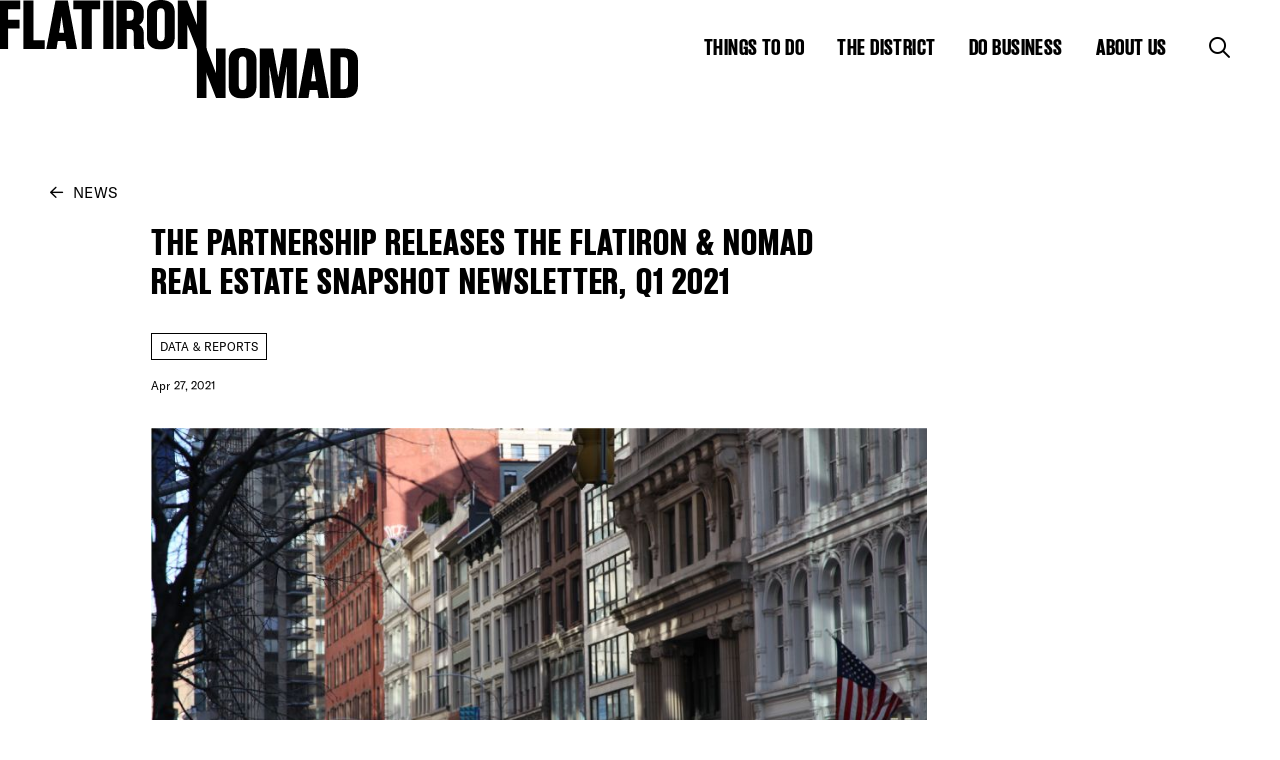

--- FILE ---
content_type: text/html; charset=UTF-8
request_url: https://flatironnomad.nyc/2021/04/27/the-partnership-releases-the-flatiron-nomad-real-estate-snapshot-newsletter-q1-2021/
body_size: 17178
content:
<!doctype html>
  <html class="no-js" lang="en-US">
	<head>
		<meta charset="utf-8">
<script type="text/javascript">
/* <![CDATA[ */
var gform;gform||(document.addEventListener("gform_main_scripts_loaded",function(){gform.scriptsLoaded=!0}),document.addEventListener("gform/theme/scripts_loaded",function(){gform.themeScriptsLoaded=!0}),window.addEventListener("DOMContentLoaded",function(){gform.domLoaded=!0}),gform={domLoaded:!1,scriptsLoaded:!1,themeScriptsLoaded:!1,isFormEditor:()=>"function"==typeof InitializeEditor,callIfLoaded:function(o){return!(!gform.domLoaded||!gform.scriptsLoaded||!gform.themeScriptsLoaded&&!gform.isFormEditor()||(gform.isFormEditor()&&console.warn("The use of gform.initializeOnLoaded() is deprecated in the form editor context and will be removed in Gravity Forms 3.1."),o(),0))},initializeOnLoaded:function(o){gform.callIfLoaded(o)||(document.addEventListener("gform_main_scripts_loaded",()=>{gform.scriptsLoaded=!0,gform.callIfLoaded(o)}),document.addEventListener("gform/theme/scripts_loaded",()=>{gform.themeScriptsLoaded=!0,gform.callIfLoaded(o)}),window.addEventListener("DOMContentLoaded",()=>{gform.domLoaded=!0,gform.callIfLoaded(o)}))},hooks:{action:{},filter:{}},addAction:function(o,r,e,t){gform.addHook("action",o,r,e,t)},addFilter:function(o,r,e,t){gform.addHook("filter",o,r,e,t)},doAction:function(o){gform.doHook("action",o,arguments)},applyFilters:function(o){return gform.doHook("filter",o,arguments)},removeAction:function(o,r){gform.removeHook("action",o,r)},removeFilter:function(o,r,e){gform.removeHook("filter",o,r,e)},addHook:function(o,r,e,t,n){null==gform.hooks[o][r]&&(gform.hooks[o][r]=[]);var d=gform.hooks[o][r];null==n&&(n=r+"_"+d.length),gform.hooks[o][r].push({tag:n,callable:e,priority:t=null==t?10:t})},doHook:function(r,o,e){var t;if(e=Array.prototype.slice.call(e,1),null!=gform.hooks[r][o]&&((o=gform.hooks[r][o]).sort(function(o,r){return o.priority-r.priority}),o.forEach(function(o){"function"!=typeof(t=o.callable)&&(t=window[t]),"action"==r?t.apply(null,e):e[0]=t.apply(null,e)})),"filter"==r)return e[0]},removeHook:function(o,r,t,n){var e;null!=gform.hooks[o][r]&&(e=(e=gform.hooks[o][r]).filter(function(o,r,e){return!!(null!=n&&n!=o.tag||null!=t&&t!=o.priority)}),gform.hooks[o][r]=e)}});
/* ]]> */
</script>

		<meta http-equiv="X-UA-Compatible" content="IE=edge">
		<meta name="viewport" content="width=device-width, initial-scale=1">
		<title>The Partnership Releases The Flatiron &#038; NoMad Real Estate Snapshot Newsletter, Q1 2021 &#x2d; Flatiron NoMad</title>
	<style>img:is([sizes="auto" i], [sizes^="auto," i]) { contain-intrinsic-size: 3000px 1500px }</style>
	
<!-- The SEO Framework by Sybre Waaijer -->
<meta name="robots" content="max-snippet:-1,max-image-preview:large,max-video-preview:-1" />
<link rel="canonical" href="https://flatironnomad.nyc/2021/04/27/the-partnership-releases-the-flatiron-nomad-real-estate-snapshot-newsletter-q1-2021/" />
<meta property="og:type" content="article" />
<meta property="og:locale" content="en_US" />
<meta property="og:site_name" content="Flatiron NoMad" />
<meta property="og:title" content="The Partnership Releases The Flatiron &#038; NoMad Real Estate Snapshot Newsletter, Q1 2021" />
<meta property="og:url" content="https://flatironnomad.nyc/2021/04/27/the-partnership-releases-the-flatiron-nomad-real-estate-snapshot-newsletter-q1-2021/" />
<meta property="og:image" content="https://flatironnomad.nyc/wp-content/uploads/2022/05/q1-newsletter-image-file.detail.jpg" />
<meta property="og:image:width" content="905" />
<meta property="og:image:height" content="480" />
<meta property="article:published_time" content="2021-04-27T09:11:00+00:00" />
<meta property="article:modified_time" content="2022-05-13T09:14:18+00:00" />
<meta name="twitter:card" content="summary_large_image" />
<meta name="twitter:title" content="The Partnership Releases The Flatiron &#038; NoMad Real Estate Snapshot Newsletter, Q1 2021" />
<meta name="twitter:image" content="https://flatironnomad.nyc/wp-content/uploads/2022/05/q1-newsletter-image-file.detail.jpg" />
<script type="application/ld+json">{"@context":"https://schema.org","@graph":[{"@type":"WebSite","@id":"https://flatironnomad.nyc/#/schema/WebSite","url":"https://flatironnomad.nyc/","name":"Flatiron NoMad","inLanguage":"en-US","potentialAction":{"@type":"SearchAction","target":{"@type":"EntryPoint","urlTemplate":"https://flatironnomad.nyc/search/{search_term_string}/"},"query-input":"required name=search_term_string"},"publisher":{"@type":"Organization","@id":"https://flatironnomad.nyc/#/schema/Organization","name":"Flatiron NoMad","url":"https://flatironnomad.nyc/"}},{"@type":"WebPage","@id":"https://flatironnomad.nyc/2021/04/27/the-partnership-releases-the-flatiron-nomad-real-estate-snapshot-newsletter-q1-2021/","url":"https://flatironnomad.nyc/2021/04/27/the-partnership-releases-the-flatiron-nomad-real-estate-snapshot-newsletter-q1-2021/","name":"The Partnership Releases The Flatiron &#038; NoMad Real Estate Snapshot Newsletter, Q1 2021 &#x2d; Flatiron NoMad","inLanguage":"en-US","isPartOf":{"@id":"https://flatironnomad.nyc/#/schema/WebSite"},"breadcrumb":{"@type":"BreadcrumbList","@id":"https://flatironnomad.nyc/#/schema/BreadcrumbList","itemListElement":[{"@type":"ListItem","position":1,"item":"https://flatironnomad.nyc/","name":"Flatiron NoMad"},{"@type":"ListItem","position":2,"item":"https://flatironnomad.nyc/category/data-reports/","name":"Category: Data &amp; Reports"},{"@type":"ListItem","position":3,"name":"The Partnership Releases The Flatiron &#038; NoMad Real Estate Snapshot Newsletter, Q1 2021"}]},"potentialAction":{"@type":"ReadAction","target":"https://flatironnomad.nyc/2021/04/27/the-partnership-releases-the-flatiron-nomad-real-estate-snapshot-newsletter-q1-2021/"},"datePublished":"2021-04-27T09:11:00+00:00","dateModified":"2022-05-13T09:14:18+00:00","author":{"@type":"Person","@id":"https://flatironnomad.nyc/#/schema/Person/b8eeb86530f9938b579eb31bab216559","name":"owen@kudos.nyc"}}]}</script>
<!-- / The SEO Framework by Sybre Waaijer | 10.52ms meta | 0.57ms boot -->

<link rel='dns-prefetch' href='//kit.fontawesome.com' />
<link rel='dns-prefetch' href='//cdn.jsdelivr.net' />
<link rel='dns-prefetch' href='//cdnjs.cloudflare.com' />
<link rel='dns-prefetch' href='//cdn.ckeditor.com' />
<link rel='dns-prefetch' href='//www.google.com' />
<link rel='stylesheet' id='tribe-events-pro-mini-calendar-block-styles-css' href='https://flatironnomad.nyc/wp-content/plugins/events-calendar-pro/build/css/tribe-events-pro-mini-calendar-block.css?ver=7.7.9' type='text/css' media='all' />
<link rel='stylesheet' id='sbi_styles-css' href='https://flatironnomad.nyc/wp-content/plugins/instagram-feed-pro/css/sbi-styles.min.css?ver=6.8.1' type='text/css' media='all' />
<link rel='stylesheet' id='lrm-modal-css' href='https://flatironnomad.nyc/wp-content/plugins/ajax-login-and-registration-modal-popup-pro/free/assets/lrm-core-compiled.css?ver=56' type='text/css' media='all' />
<link rel='stylesheet' id='lrm-modal-skin-css' href='https://flatironnomad.nyc/wp-content/plugins/ajax-login-and-registration-modal-popup-pro/free/skins/default/skin.css?ver=56' type='text/css' media='all' />
<style id='lrm-modal-skin-inline-css' type='text/css'>
 .lrm-form a.button,.lrm-form button,.lrm-form button[type=submit],.lrm-form #buddypress input[type=submit],.lrm-form .gform_wrapper input.gform_button[type=submit],.lrm-form input[type=submit]{color: #ffffff;}  .lrm-form a.button,.lrm-form button,.lrm-form button[type=submit],.lrm-form #buddypress input[type=submit],.lrm-form .gform_wrapper input.gform_button[type=submit],.lrm-form input[type=submit]{background-color: #2f889a;}  .lrm-user-modal-container .lrm-switcher a{background-color: #d2d8d8;}  .lrm-user-modal-container .lrm-switcher a{color: #809191;}
</style>
<link rel='stylesheet' id='wp-block-library-css' href='https://flatironnomad.nyc/wp-includes/css/dist/block-library/style.min.css?ver=6.8.3' type='text/css' media='all' />
<style id='classic-theme-styles-inline-css' type='text/css'>
/*! This file is auto-generated */
.wp-block-button__link{color:#fff;background-color:#32373c;border-radius:9999px;box-shadow:none;text-decoration:none;padding:calc(.667em + 2px) calc(1.333em + 2px);font-size:1.125em}.wp-block-file__button{background:#32373c;color:#fff;text-decoration:none}
</style>
<style id='acf-stats-number-style-inline-css' type='text/css'>
.block-stats-number {
  -webkit-font-smoothing: antialiased;
  -moz-osx-font-smoothing: grayscale;
  /* background: #008663;
  color: #fff; */
  border-top-width: 2px;
  border-top-style: solid;
}

.block-stats-number .text-row {
  line-height: 1;
  text-transform: uppercase;
  white-space: nowrap;
  font-family: 'Criterium Bold', sans-serif;
  border-bottom-width: 2px;
  border-bottom-style: solid;
  padding-bottom: 2.5%;
  padding-top: 2.5%;
}

.block-stats-number .text-row:nth-child(1) {
  padding-bottom: 0;
  border-bottom: 0;
}

.block-stats-number .text-row:nth-child(2) {
  padding-top: 0;
}

.single-stats .block-stats-number {
  max-width: 400px;
  margin-left: auto;
  margin-right: auto;
  margin-bottom: 100px;
}
</style>
<link rel='stylesheet' id='bb-tcs-editor-style-shared-css' href='https://flatironnomad.nyc/wp-content/themes/flatirondistrict/editor-style-shared.css' type='text/css' media='all' />
<style id='global-styles-inline-css' type='text/css'>
:root{--wp--preset--aspect-ratio--square: 1;--wp--preset--aspect-ratio--4-3: 4/3;--wp--preset--aspect-ratio--3-4: 3/4;--wp--preset--aspect-ratio--3-2: 3/2;--wp--preset--aspect-ratio--2-3: 2/3;--wp--preset--aspect-ratio--16-9: 16/9;--wp--preset--aspect-ratio--9-16: 9/16;--wp--preset--color--black: #000000;--wp--preset--color--cyan-bluish-gray: #abb8c3;--wp--preset--color--white: #ffffff;--wp--preset--color--pale-pink: #f78da7;--wp--preset--color--vivid-red: #cf2e2e;--wp--preset--color--luminous-vivid-orange: #ff6900;--wp--preset--color--luminous-vivid-amber: #fcb900;--wp--preset--color--light-green-cyan: #7bdcb5;--wp--preset--color--vivid-green-cyan: #00d084;--wp--preset--color--pale-cyan-blue: #8ed1fc;--wp--preset--color--vivid-cyan-blue: #0693e3;--wp--preset--color--vivid-purple: #9b51e0;--wp--preset--gradient--vivid-cyan-blue-to-vivid-purple: linear-gradient(135deg,rgba(6,147,227,1) 0%,rgb(155,81,224) 100%);--wp--preset--gradient--light-green-cyan-to-vivid-green-cyan: linear-gradient(135deg,rgb(122,220,180) 0%,rgb(0,208,130) 100%);--wp--preset--gradient--luminous-vivid-amber-to-luminous-vivid-orange: linear-gradient(135deg,rgba(252,185,0,1) 0%,rgba(255,105,0,1) 100%);--wp--preset--gradient--luminous-vivid-orange-to-vivid-red: linear-gradient(135deg,rgba(255,105,0,1) 0%,rgb(207,46,46) 100%);--wp--preset--gradient--very-light-gray-to-cyan-bluish-gray: linear-gradient(135deg,rgb(238,238,238) 0%,rgb(169,184,195) 100%);--wp--preset--gradient--cool-to-warm-spectrum: linear-gradient(135deg,rgb(74,234,220) 0%,rgb(151,120,209) 20%,rgb(207,42,186) 40%,rgb(238,44,130) 60%,rgb(251,105,98) 80%,rgb(254,248,76) 100%);--wp--preset--gradient--blush-light-purple: linear-gradient(135deg,rgb(255,206,236) 0%,rgb(152,150,240) 100%);--wp--preset--gradient--blush-bordeaux: linear-gradient(135deg,rgb(254,205,165) 0%,rgb(254,45,45) 50%,rgb(107,0,62) 100%);--wp--preset--gradient--luminous-dusk: linear-gradient(135deg,rgb(255,203,112) 0%,rgb(199,81,192) 50%,rgb(65,88,208) 100%);--wp--preset--gradient--pale-ocean: linear-gradient(135deg,rgb(255,245,203) 0%,rgb(182,227,212) 50%,rgb(51,167,181) 100%);--wp--preset--gradient--electric-grass: linear-gradient(135deg,rgb(202,248,128) 0%,rgb(113,206,126) 100%);--wp--preset--gradient--midnight: linear-gradient(135deg,rgb(2,3,129) 0%,rgb(40,116,252) 100%);--wp--preset--font-size--small: 13px;--wp--preset--font-size--medium: 20px;--wp--preset--font-size--large: 36px;--wp--preset--font-size--x-large: 42px;--wp--preset--spacing--20: 0.44rem;--wp--preset--spacing--30: 0.67rem;--wp--preset--spacing--40: 1rem;--wp--preset--spacing--50: 1.5rem;--wp--preset--spacing--60: 2.25rem;--wp--preset--spacing--70: 3.38rem;--wp--preset--spacing--80: 5.06rem;--wp--preset--shadow--natural: 6px 6px 9px rgba(0, 0, 0, 0.2);--wp--preset--shadow--deep: 12px 12px 50px rgba(0, 0, 0, 0.4);--wp--preset--shadow--sharp: 6px 6px 0px rgba(0, 0, 0, 0.2);--wp--preset--shadow--outlined: 6px 6px 0px -3px rgba(255, 255, 255, 1), 6px 6px rgba(0, 0, 0, 1);--wp--preset--shadow--crisp: 6px 6px 0px rgba(0, 0, 0, 1);}:where(.is-layout-flex){gap: 0.5em;}:where(.is-layout-grid){gap: 0.5em;}body .is-layout-flex{display: flex;}.is-layout-flex{flex-wrap: wrap;align-items: center;}.is-layout-flex > :is(*, div){margin: 0;}body .is-layout-grid{display: grid;}.is-layout-grid > :is(*, div){margin: 0;}:where(.wp-block-columns.is-layout-flex){gap: 2em;}:where(.wp-block-columns.is-layout-grid){gap: 2em;}:where(.wp-block-post-template.is-layout-flex){gap: 1.25em;}:where(.wp-block-post-template.is-layout-grid){gap: 1.25em;}.has-black-color{color: var(--wp--preset--color--black) !important;}.has-cyan-bluish-gray-color{color: var(--wp--preset--color--cyan-bluish-gray) !important;}.has-white-color{color: var(--wp--preset--color--white) !important;}.has-pale-pink-color{color: var(--wp--preset--color--pale-pink) !important;}.has-vivid-red-color{color: var(--wp--preset--color--vivid-red) !important;}.has-luminous-vivid-orange-color{color: var(--wp--preset--color--luminous-vivid-orange) !important;}.has-luminous-vivid-amber-color{color: var(--wp--preset--color--luminous-vivid-amber) !important;}.has-light-green-cyan-color{color: var(--wp--preset--color--light-green-cyan) !important;}.has-vivid-green-cyan-color{color: var(--wp--preset--color--vivid-green-cyan) !important;}.has-pale-cyan-blue-color{color: var(--wp--preset--color--pale-cyan-blue) !important;}.has-vivid-cyan-blue-color{color: var(--wp--preset--color--vivid-cyan-blue) !important;}.has-vivid-purple-color{color: var(--wp--preset--color--vivid-purple) !important;}.has-black-background-color{background-color: var(--wp--preset--color--black) !important;}.has-cyan-bluish-gray-background-color{background-color: var(--wp--preset--color--cyan-bluish-gray) !important;}.has-white-background-color{background-color: var(--wp--preset--color--white) !important;}.has-pale-pink-background-color{background-color: var(--wp--preset--color--pale-pink) !important;}.has-vivid-red-background-color{background-color: var(--wp--preset--color--vivid-red) !important;}.has-luminous-vivid-orange-background-color{background-color: var(--wp--preset--color--luminous-vivid-orange) !important;}.has-luminous-vivid-amber-background-color{background-color: var(--wp--preset--color--luminous-vivid-amber) !important;}.has-light-green-cyan-background-color{background-color: var(--wp--preset--color--light-green-cyan) !important;}.has-vivid-green-cyan-background-color{background-color: var(--wp--preset--color--vivid-green-cyan) !important;}.has-pale-cyan-blue-background-color{background-color: var(--wp--preset--color--pale-cyan-blue) !important;}.has-vivid-cyan-blue-background-color{background-color: var(--wp--preset--color--vivid-cyan-blue) !important;}.has-vivid-purple-background-color{background-color: var(--wp--preset--color--vivid-purple) !important;}.has-black-border-color{border-color: var(--wp--preset--color--black) !important;}.has-cyan-bluish-gray-border-color{border-color: var(--wp--preset--color--cyan-bluish-gray) !important;}.has-white-border-color{border-color: var(--wp--preset--color--white) !important;}.has-pale-pink-border-color{border-color: var(--wp--preset--color--pale-pink) !important;}.has-vivid-red-border-color{border-color: var(--wp--preset--color--vivid-red) !important;}.has-luminous-vivid-orange-border-color{border-color: var(--wp--preset--color--luminous-vivid-orange) !important;}.has-luminous-vivid-amber-border-color{border-color: var(--wp--preset--color--luminous-vivid-amber) !important;}.has-light-green-cyan-border-color{border-color: var(--wp--preset--color--light-green-cyan) !important;}.has-vivid-green-cyan-border-color{border-color: var(--wp--preset--color--vivid-green-cyan) !important;}.has-pale-cyan-blue-border-color{border-color: var(--wp--preset--color--pale-cyan-blue) !important;}.has-vivid-cyan-blue-border-color{border-color: var(--wp--preset--color--vivid-cyan-blue) !important;}.has-vivid-purple-border-color{border-color: var(--wp--preset--color--vivid-purple) !important;}.has-vivid-cyan-blue-to-vivid-purple-gradient-background{background: var(--wp--preset--gradient--vivid-cyan-blue-to-vivid-purple) !important;}.has-light-green-cyan-to-vivid-green-cyan-gradient-background{background: var(--wp--preset--gradient--light-green-cyan-to-vivid-green-cyan) !important;}.has-luminous-vivid-amber-to-luminous-vivid-orange-gradient-background{background: var(--wp--preset--gradient--luminous-vivid-amber-to-luminous-vivid-orange) !important;}.has-luminous-vivid-orange-to-vivid-red-gradient-background{background: var(--wp--preset--gradient--luminous-vivid-orange-to-vivid-red) !important;}.has-very-light-gray-to-cyan-bluish-gray-gradient-background{background: var(--wp--preset--gradient--very-light-gray-to-cyan-bluish-gray) !important;}.has-cool-to-warm-spectrum-gradient-background{background: var(--wp--preset--gradient--cool-to-warm-spectrum) !important;}.has-blush-light-purple-gradient-background{background: var(--wp--preset--gradient--blush-light-purple) !important;}.has-blush-bordeaux-gradient-background{background: var(--wp--preset--gradient--blush-bordeaux) !important;}.has-luminous-dusk-gradient-background{background: var(--wp--preset--gradient--luminous-dusk) !important;}.has-pale-ocean-gradient-background{background: var(--wp--preset--gradient--pale-ocean) !important;}.has-electric-grass-gradient-background{background: var(--wp--preset--gradient--electric-grass) !important;}.has-midnight-gradient-background{background: var(--wp--preset--gradient--midnight) !important;}.has-small-font-size{font-size: var(--wp--preset--font-size--small) !important;}.has-medium-font-size{font-size: var(--wp--preset--font-size--medium) !important;}.has-large-font-size{font-size: var(--wp--preset--font-size--large) !important;}.has-x-large-font-size{font-size: var(--wp--preset--font-size--x-large) !important;}
:where(.wp-block-post-template.is-layout-flex){gap: 1.25em;}:where(.wp-block-post-template.is-layout-grid){gap: 1.25em;}
:where(.wp-block-columns.is-layout-flex){gap: 2em;}:where(.wp-block-columns.is-layout-grid){gap: 2em;}
:root :where(.wp-block-pullquote){font-size: 1.5em;line-height: 1.6;}
</style>
<link rel='stylesheet' id='mabel-wheel-of-fortune-css' href='https://flatironnomad.nyc/wp-content/plugins/mabel-wheel-of-fortune/public/css/public.min.css?ver=4.3' type='text/css' media='all' />
<link rel='stylesheet' id='flickity-css-css' href='https://cdn.jsdelivr.net/npm/flickity@2/dist/flickity.min.css?ver=6.8.3' type='text/css' media='all' />
<link rel='stylesheet' id='flatpickr-css' href='https://cdn.jsdelivr.net/npm/flatpickr/dist/flatpickr.min.css?ver=6.8.3' type='text/css' media='all' />
<link rel='stylesheet' id='autocompletejs-css' href='https://cdn.jsdelivr.net/npm/@tarekraafat/autocomplete.js@10.2.7/dist/css/autoComplete.min.css?ver=6.8.3' type='text/css' media='all' />
<link rel='stylesheet' id='magnific-popup-css' href='https://cdn.jsdelivr.net/npm/magnific-popup@1.1.0/dist/magnific-popup.min.css?ver=1.1.0' type='text/css' media='all' />
<link rel='stylesheet' id='app-css' href='https://flatironnomad.nyc/wp-content/themes/flatirondistrict/assets/css/app.css?ver=1.9.9' type='text/css' media='all' />
<link rel='stylesheet' id='croppr-css-css' href='https://flatironnomad.nyc/wp-content/themes/flatirondistrict/assets/css/croppr.css?ver=1.9.9' type='text/css' media='all' />
<link rel='stylesheet' id='before-after-css' href='https://cdn.jsdelivr.net/npm/image-compare-viewer/dist/image-compare-viewer.min.css?ver=1.9.9' type='text/css' media='all' />
<style id='block-visibility-screen-size-styles-inline-css' type='text/css'>
/* Large screens (desktops, 992px and up) */
@media ( min-width: 992px ) {
	.block-visibility-hide-large-screen {
		display: none !important;
	}
}

/* Medium screens (tablets, between 768px and 992px) */
@media ( min-width: 768px ) and ( max-width: 991.98px ) {
	.block-visibility-hide-medium-screen {
		display: none !important;
	}
}

/* Small screens (mobile devices, less than 768px) */
@media ( max-width: 767.98px ) {
	.block-visibility-hide-small-screen {
		display: none !important;
	}
}
</style>
<script type="text/javascript" src="https://flatironnomad.nyc/wp-content/plugins/jquery-manager/assets/js/jquery-3.5.1.min.js" id="jquery-core-js"></script>
<script type="text/javascript" src="https://flatironnomad.nyc/wp-content/plugins/jquery-manager/assets/js/jquery-migrate-3.3.0.min.js" id="jquery-migrate-js"></script>
<script type="text/javascript" src="https://cdn.jsdelivr.net/npm/@tarekraafat/autocomplete.js@10.2.7/dist/autoComplete.min.js?ver=2.0.1" id="autocompletejs-js"></script>
<script type="text/javascript" src="https://cdn.jsdelivr.net/npm/magnific-popup@1.1.0/dist/jquery.magnific-popup.min.js?ver=1.1.0" id="magnific-popup-js"></script>
<link rel="https://api.w.org/" href="https://flatironnomad.nyc/wp-json/" /><link rel="alternate" title="JSON" type="application/json" href="https://flatironnomad.nyc/wp-json/wp/v2/posts/4262" /><link rel="EditURI" type="application/rsd+xml" title="RSD" href="https://flatironnomad.nyc/xmlrpc.php?rsd" />
<link rel="alternate" title="oEmbed (JSON)" type="application/json+oembed" href="https://flatironnomad.nyc/wp-json/oembed/1.0/embed?url=https%3A%2F%2Fflatironnomad.nyc%2F2021%2F04%2F27%2Fthe-partnership-releases-the-flatiron-nomad-real-estate-snapshot-newsletter-q1-2021%2F" />
<link rel="alternate" title="oEmbed (XML)" type="text/xml+oembed" href="https://flatironnomad.nyc/wp-json/oembed/1.0/embed?url=https%3A%2F%2Fflatironnomad.nyc%2F2021%2F04%2F27%2Fthe-partnership-releases-the-flatiron-nomad-real-estate-snapshot-newsletter-q1-2021%2F&#038;format=xml" />

		<!-- GA Google Analytics @ https://m0n.co/ga -->
		<script async src="https://www.googletagmanager.com/gtag/js?id=G-C9FDNMCWJ7"></script>
		<script>
			window.dataLayer = window.dataLayer || [];
			function gtag(){dataLayer.push(arguments);}
			gtag('js', new Date());
			gtag('config', 'G-C9FDNMCWJ7');
		</script>

	<!-- Meta Pixel Code -->
<script>
!function(f,b,e,v,n,t,s)
{if(f.fbq)return;n=f.fbq=function(){n.callMethod?
n.callMethod.apply(n,arguments):n.queue.push(arguments)};
if(!f._fbq)f._fbq=n;n.push=n;n.loaded=!0;n.version='2.0';
n.queue=[];t=b.createElement(e);t.async=!0;
t.src=v;s=b.getElementsByTagName(e)[0];
s.parentNode.insertBefore(t,s)}(window, document,'script',
'https://connect.facebook.net/en_US/fbevents.js');
fbq('init', '1064949741323382');
fbq('track', 'PageView');
</script>
<noscript>
	<img height="1" width="1" style="display:none" src="https://www.facebook.com/tr?id=1064949741323382&ev=PageView&noscript=1" /></noscript>
<!-- End Meta Pixel Code --><meta name="tec-api-version" content="v1"><meta name="tec-api-origin" content="https://flatironnomad.nyc"><link rel="alternate" href="https://flatironnomad.nyc/wp-json/tribe/events/v1/" />		<style type="text/css" id="wp-custom-css">
			.wof-wheel .wof-title {
	font-family: 'Publico Banner Web';
}

.wof-explainer,
.wof-wheel .wof-form-wrapper input[type=email],
.wof-wheel .wof-form-wrapper input[type=text],
.wof-btn-submit,
.wof-disclaimer,
.wof-wheel .wof-slice {
    font-family: 'GT America Standard Regular';
}

.wof-winnings,
.wof-winnings a {
	color: #fff;
}

@media (min-width: 1300px) {
	.wof-wheel-standalone .wof-wheel .wof-inner-wrapper {
	flex-wrap: nowrap;
}	
	.wof-right-inner {
		padding-left: 100px;
	}
}

.wof-wheel .wof-logo {
	width: 70px;
	height: 70px;
	margin-left: -35px;
	margin-top: -35px;
}

.wof-wheel .wof-slice {
	padding-left: 45px;
	font-size: 12px;
	line-height: 1.2em;
}

.wof-won .wof-response {
	display: none;
}

.wof-winnings img {
	max-width: 250px;
}
		</style>
				<script src="https://cdn.jsdelivr.net/npm/@google/markerclustererplus@4.0.1/dist/markerclustererplus.min.js"></script>
		<script src="https://maps.googleapis.com/maps/api/js?key=AIzaSyDZN9yp2I7wPJRlZFrfmFxN-7_yh9zLmZk&libraries=places&v=weekly&callback=initGoogleServices" async defer></script>
		<link rel="icon" type="image/png" href="https://flatironnomad.nyc/wp-content/themes/flatirondistrict/assets/img/favicon.png">
	</head>
	<body class="wp-singular post-template-default single single-post postid-4262 single-format-standard wp-theme-flatirondistrict tribe-no-js not-home post-type-post page-the-partnership-releases-the-flatiron-nomad-real-estate-snapshot-newsletter-q1-2021 page-2021 page-04 page-27 no-alert-bar">
    
    <nav aria-label="Navigation for skip to content"><a href="#page" class="skip screenreader-only">Skip to content</a></nav>

    <header id="header">
  
  <div class="logo-menu">
    <div class="grid-container">
      <div class="grid-x grid-margin-x align-middle align-justify">
        <div class="cell auto cell-logo">
          <a href="/" class="logo-container logo-container-link" aria-label="Go to Homepage">
            <img src="https://flatironnomad.nyc/wp-content/themes/flatirondistrict/assets/img/logo-top.svg" alt="Flatiron top part of the logo" class="logo-top">
            <span class="logo-line"></span>
            <img src="https://flatironnomad.nyc/wp-content/themes/flatirondistrict/assets/img/logo-bottom.svg" alt="Nomad bottom part of the logo" class="logo-bottom">
          </a>
                  </div>
        <div class="cell shrink hide-for-small-only">
          <ul class="main-menu">
                        <li>
              <a href="#" aria-label="Show the mega menu for Things to Do">Things to Do</a>
            </li>
                        <li>
              <a href="#" aria-label="Show the mega menu for The District">The District</a>
            </li>
                        <li>
              <a href="#" aria-label="Show the mega menu for Do Business">Do Business</a>
            </li>
                        <li>
              <a href="#" aria-label="Show the mega menu for About Us">About Us</a>
            </li>
                        <li class="toggles">
              <a href="#" class="toggle-search" aria-label="Toggle the search form">
                <i class="fa-regular fa-magnifying-glass"></i>
              </a>
              <a href="#" class="close-mega-menu" aria-label="Close the mega menu">
                <i class="fa-light fa-xmark"></i>
              </a>
            </li>
          </ul>
        </div>
        <div class="cell shrink show-for-small-only cell-bars">
          <a href="#" class="toggle-search" aria-label="Toggle the search form on mobile"><i class="fa-regular fa-magnifying-glass"></i></a>
          <a href="#" class="open-mobile-menu" aria-label="Open the mobile menu"><i class="fa-regular fa-bars"></i></a>
          <a href="#" class="close-mobile-menu" aria-label="Close the mobile menu"><i class="fa-light fa-xmark"></i></a>
        </div>
      </div>
    </div>
  </div>
  <div class="search-bar" tabindex="-1">
    <div class="grid-container">
      <div class="grid-x grid-margin-x align-justify">
        <div class="cell">
          <form action="https://flatironnomad.nyc/search-results/" class="search-form" method="get">
            <div class="fields">
              <input type="text" value="" placeholder="Search Here" name="keyword">
              <a href="#" class="toggle-search" aria-label="Close the search form">
                <i class="fa-light fa-xmark"></i>
              </a>
            </div>
          </form>
        </div>
      </div>
    </div>
  </div>
  <div class="mega-menus">
            <div class="mega-menu mega-menu-0" tabindex="-1">
      <div class="grid-container">
        <div class="grid-x grid-margin-x grid-menu">
          <div class="cell auto align-self-middle">
            <ul class="links">
                            <li>
                                <a href="https://flatironnomad.nyc/things-to-do/district-guide/">District Guide</a>
              </li>
                            <li>
                                <a href="https://flatironnomad.nyc/things-to-do/events/">Events</a>
              </li>
                            <li>
                                <a href="https://flatironnomad.nyc/things-to-do/deals/">Deals</a>
              </li>
                            <li>
                                <a href="https://flatironnomad.nyc/things-to-do/free-tours/">Free Tours</a>
              </li>
                          </ul>
                      </div>
                    <div class="cell shrink align-self-bottom">
            <img src="https://flatironnomad.nyc/wp-content/themes/flatirondistrict/assets/img/shutterstock_1018188445_Knockout.png" alt="Image of the Flatiron building" class="fbd-front">
          </div>
                  </div>
      </div>
    </div>
            <div class="mega-menu mega-menu-1" tabindex="-1">
      <div class="grid-container">
        <div class="grid-x grid-margin-x grid-menu">
          <div class="cell auto align-self-middle">
            <ul class="links">
                            <li>
                                <a href="https://flatironnomad.nyc/the-district/overview/">Flatiron & NoMad</a>
              </li>
                            <li>
                                <a href="https://flatironnomad.nyc/publicspaces/">Public Spaces</a>
              </li>
                            <li>
                                <a href="https://flatironnomad.nyc/the-district/news/">The Latest News</a>
              </li>
                            <li>
                                <a href="https://flatironnomad.nyc/the-district/movers-shakers/">Movers & Shakers</a>
              </li>
                            <li>
                                <a href="https://flatironnomad.nyc/the-district/history/">History</a>
              </li>
                          </ul>
                      </div>
                  </div>
      </div>
    </div>
            <div class="mega-menu mega-menu-2" tabindex="-1">
      <div class="grid-container">
        <div class="grid-x grid-margin-x grid-menu">
          <div class="cell auto align-self-middle">
            <ul class="links">
                            <li>
                                <a href="https://flatironnomad.nyc/do-business/business-support/">Business Support</a>
              </li>
                            <li>
                                <a href="https://flatironnomad.nyc/do-business/retail-space/">Retail Space</a>
              </li>
                            <li>
                                <a href="https://flatironnomad.nyc/do-business/reports-data/">Reports & Data</a>
              </li>
                            <li>
                                <a href="https://flatironnomad.nyc/do-business/use-the-plaza/activation-overview/">Use the Plaza</a>
              </li>
                            <li>
                                <a href="https://flatironnomad.nyc/do-business/sponsorship-opportunities/">Sponsorships</a>
              </li>
                          </ul>
                        <ul class="links-small links-small-right">
                                              <li>
                  <a href="https://flatironnomad.nyc/about-us/rfp-opportunities/">RFP Opportunities</a>
                </li>
                          </ul>
                      </div>
                  </div>
      </div>
    </div>
            <div class="mega-menu mega-menu-3" tabindex="-1">
      <div class="grid-container">
        <div class="grid-x grid-margin-x grid-menu">
          <div class="cell auto align-self-middle">
            <ul class="links">
                            <li>
                                <a href="https://flatironnomad.nyc/about-us/pages/what-we-do/">What We Do</a>
              </li>
                            <li>
                                <a href="https://flatironnomad.nyc/about-us/planning/">Planning</a>
              </li>
                            <li>
                                <a href="https://flatironnomad.nyc/about-us/staff-board/">Staff & Board</a>
              </li>
                            <li>
                                <a href="https://flatironnomad.nyc/about-us/contact-us/">Contact Us</a>
              </li>
                          </ul>
                      </div>
                  </div>
      </div>
    </div>
          </div>
  <div class="mobile-menu">
    <div class="mobile-menu-content">
      <ul class="links accordion" data-accordion data-allow-all-closed="true">
                <li class="accordion-item" data-accordion-item>
          <a href="#" class="accordion-title" aria-label="Show links for Things to Do">Things to Do</a>
          <div class="accordion-content" data-tab-content>
                                        <a href="https://flatironnomad.nyc/things-to-do/district-guide/">District Guide</a>
                                        <a href="https://flatironnomad.nyc/things-to-do/events/">Events</a>
                                        <a href="https://flatironnomad.nyc/things-to-do/deals/">Deals</a>
                                        <a href="https://flatironnomad.nyc/things-to-do/free-tours/">Free Tours</a>
                                  </div>
        </li>
                <li class="accordion-item" data-accordion-item>
          <a href="#" class="accordion-title" aria-label="Show links for The District">The District</a>
          <div class="accordion-content" data-tab-content>
                                        <a href="https://flatironnomad.nyc/the-district/overview/">Flatiron & NoMad</a>
                                        <a href="https://flatironnomad.nyc/publicspaces/">Public Spaces</a>
                                        <a href="https://flatironnomad.nyc/the-district/news/">The Latest News</a>
                                        <a href="https://flatironnomad.nyc/the-district/movers-shakers/">Movers & Shakers</a>
                                        <a href="https://flatironnomad.nyc/the-district/history/">History</a>
                                  </div>
        </li>
                <li class="accordion-item" data-accordion-item>
          <a href="#" class="accordion-title" aria-label="Show links for Do Business">Do Business</a>
          <div class="accordion-content" data-tab-content>
                                        <a href="https://flatironnomad.nyc/do-business/business-support/">Business Support</a>
                                        <a href="https://flatironnomad.nyc/do-business/retail-space/">Retail Space</a>
                                        <a href="https://flatironnomad.nyc/do-business/reports-data/">Reports & Data</a>
                                        <a href="https://flatironnomad.nyc/do-business/use-the-plaza/activation-overview/">Use the Plaza</a>
                                        <a href="https://flatironnomad.nyc/do-business/sponsorship-opportunities/">Sponsorships</a>
                                                                      <a href="https://flatironnomad.nyc/about-us/rfp-opportunities/">RFP Opportunities</a>
                                    </div>
        </li>
                <li class="accordion-item" data-accordion-item>
          <a href="#" class="accordion-title" aria-label="Show links for About Us">About Us</a>
          <div class="accordion-content" data-tab-content>
                                        <a href="https://flatironnomad.nyc/about-us/pages/what-we-do/">What We Do</a>
                                        <a href="https://flatironnomad.nyc/about-us/planning/">Planning</a>
                                        <a href="https://flatironnomad.nyc/about-us/staff-board/">Staff & Board</a>
                                        <a href="https://flatironnomad.nyc/about-us/contact-us/">Contact Us</a>
                                  </div>
        </li>
              </ul>
      <div class="bottom">
        <div class="grid-container">
          <div class="grid-x grid-margin-x">
            <div class="cell cell-icon">
              <img src="https://flatironnomad.nyc/wp-content/themes/flatirondistrict/assets/img/weather/64x64/day/black/296.png" alt="Weather icon in black">
            </div>
            <div class="cell auto">
              <span>54&deg; F</span>
            </div>
          </div>
          <div class="grid-x grid-margin-x">
            <div class="cell cell-icon">
              <a href="https://flatironnomad.nyc/things-to-do/" aria-label="View the district guide">
                <i class="fa-solid fa-map"></i>
              </a>
            </div>
            <div class="cell auto cell-plaza-status">
              <span>
                                                Plaza Open                              </span>
            </div>
          </div>
                    <div class="grid-x grid-margin-x grid-social">
            <div class="cell cell-icon">&nbsp;</div>
            <div class="cell auto">
              <h5>
                <a href="https://www.facebook.com/FlatironNY" target="_blank" aria-label="Visit our Facebook page">Facebook</a>
              </h5>
              <h5>
                <a href="https://twitter.com/FlatironNY" target="_blank" aria-label="Visit our Twitter page">Twitter</a>
              </h5>
              <h5>
                <a href="https://instagram.com/flatironny" target="_blank" aria-label="Visit our Instagram page">Instagram</a>
              </h5>
            </div>
        </div>
      </div>
    </div>
  </div>
</header>

    <div class="page" data-page-title="The Partnership Releases The Flatiron &#038; NoMad Real Estate Snapshot Newsletter, Q1 2021 - Flatiron NoMad" data-body-class="wp-singular post-template-default single single-post postid-4262 single-format-standard wp-theme-flatirondistrict tribe-no-js not-home post-type-post page-the-partnership-releases-the-flatiron-nomad-real-estate-snapshot-newsletter-q1-2021 page-2021 page-04 page-27 no-alert-bar" id="page">


<main>

  <div class="grid-container">
    <div class="grid-x grid-margin-x">
      <div class="cell">
        <h6>
          <a href="https://flatironnomad.nyc/the-district/news/" class="arrow-link arrow-link-left">News</a>
        </h6>
      </div>
    </div>
  </div>

  <div class="grid-container">
    <div class="grid-x grid-margin-x">
      <div class="cell medium-offset-1 medium-7">
        <h1 class="h2">The Partnership Releases The Flatiron &#038; NoMad Real Estate Snapshot Newsletter, Q1 2021</h1>
                <p class="tags">
                    <a href="https://flatironnomad.nyc/the-district/news/?tids[]=100" class="tag">Data &amp; Reports</a>
                  </p>
        <p class="caption date">
          Apr 27, 2021        </p>
      </div>
    </div>
    <div class="grid-x grid-margin-x grid-blocks">
      <div class="cell medium-offset-1 medium-10 large-8">
        <div class="block-content">
                    <div class="block-image block-bottom-margin-small">
            <div class="grid-container">
              <div class="grid-x grid-margin-x align-center">
                <div class="cell">
                  <p><img width="905" height="480" src="https://flatironnomad.nyc/wp-content/uploads/2022/05/q1-newsletter-image-file.detail.jpg" class="attachment-full size-full wp-post-image" alt="" decoding="async" fetchpriority="high" srcset="https://flatironnomad.nyc/wp-content/uploads/2022/05/q1-newsletter-image-file.detail.jpg 905w, https://flatironnomad.nyc/wp-content/uploads/2022/05/q1-newsletter-image-file.detail-300x159.jpg 300w, https://flatironnomad.nyc/wp-content/uploads/2022/05/q1-newsletter-image-file.detail-768x407.jpg 768w" sizes="(max-width: 905px) 100vw, 905px" /></p>
                </div>
              </div>
            </div>
          </div>
                    
<div id="text-block_627e20ffe627a" class="block-text aligncenter block-bottom-margin-large">
  <div class="grid-container">
    <div class="grid-x grid-margin-x">
      <div class="cell">
        <p>Dear Flatiron &amp; NoMad business and real estate professionals,</p>
<p>Since 2006, the <a href="https://www.flatirondistrict.nyc/about-the-bid/about-us" target="_blank" rel="noopener">Flatiron 23rd Street Partnership</a> has worked to enhance the reputation of Flatiron and NoMad as two of New York&#8217;s most vital and exciting neighborhoods. We accomplish this by maintaining a clean and safe environment for the district&#8217;s businesses, visitors, and residents; by spearheading public realm improvements; and by marketing the diverse business and retail options in our vibrant and historic neighborhood.</p>
<p>The impact the pandemic has had on our greater district cannot be overstated, but we are encouraged by early signs of recovery in and around the neighborhood. Flatiron &amp; NoMad&#8217;s enduring assets – its central location, world-class dining, retail and culture establishments, and iconic public spaces  – position us well for a bounce back. That’s why <a href="https://www.flatirondistrict.nyc/news-and-events/newsroom/detail-news/935" target="_blank" rel="noopener">we’re seeing a wide variety of businesses bet on Flatiron</a>.</p>
<p>As part of our work, Partnership staff closely monitors and analyzes <a href="https://www.flatirondistrict.nyc/about-the-bid/reports-and-data" target="_blank" rel="noopener">economic indicators, data, and trends</a> for Flatiron/NoMad. Each quarter culminates with the publishing of our Quarterly Market Snapshot along with a foot traffic report that shares pedestrian volumes passing through the Flatiron Public Plazas. These resources are paired with a real-time interactive <a href="https://www.flatirondistrict.nyc/about-the-bid/retail-opportunities" target="_blank" rel="noopener">Retail Opportunities Map</a> that lives on our website.</p>
<p>Going forward, our team, led by Nicole Mandel and Kurt Cavanaugh, will package and send quarterly reports in a brief newsletter titled the <em>Flatiron &amp; NoMad Real Estate Snapshot</em>. This newsletter will summarize links to the full reports highlighting trends and major economic news from the previous three months. The first of these newsletters will hit your inbox tomorrow. The <em>Flatiron &amp; NoMad Real Estate Snapshot is</em> designed for you and your colleagues, so we welcome any and all feedback along with collaborative ideas.</p>
<p>If you’re new to the neighborhood or the Partnership, welcome! Please <a href="https://www.flatirondistrict.nyc/" target="_blank" rel="noopener">check out our website</a> and let us know how we can best serve as a resource for you and your business colleagues. Feel free to <a href="https://bit.ly/FlatironNews" target="_blank" rel="noopener">click here</a><a href="http://bit.ly/FlatironNews" target="_blank" rel="noopener"> </a>to sign up for this newsletter as well as our general community weekly newsletter.</p>
<p>Respectfully,</p>
<p>James Mettham</p>
<p>Executive Director</p>
<p align="center"><em>Missed the last newsletter? <a href="https://myemail.constantcontact.com/Q1-2021-in-Flatiron---NoMad--Latest-Economic-Data-Trends---Reports.html?soid=1101388623667&amp;aid=aVq62vDEwZY" target="_blank" rel="noopener">Click HERE to view Q1 2021 newsletter.</a></em></p>
<p style="text-align: center"><em><a href="https://bit.ly/FlatironNews" target="_blank" rel="noopener">Click HERE to sign up for future newsletters. </a> </em></p>
<p>&nbsp;</p>
<p align="center"><strong>PRESS RELEASE</strong></p>
<p align="center"><strong>Flatiron Partnership Releases Q1 Market Report,</strong></p>
<p align="center"><strong>Real Estate and Economic Trends Show Signs of Recovery in Flatiron &amp; NoMad</strong></p>
<p><strong>(New York, N.Y.)</strong> – The Flatiron/23rd Street Partnership has released its <a href="https://www.flatirondistrict.nyc/uploaded/files/Reports%20&amp;%20Data/Quarterly%20Reports/2021/Q1%202021%20Final%20Draft.pdf" target="_blank" rel="noopener"><em>Flatiron Quarterly Market Snapshot: Q1 2021</em></a>, looking at real estate and economic data, news, and trends in Flatiron and NoMad from January through March 2021. The report shows a district in the early stages of recovery from the severe impacts of the COVID-19 pandemic.</p>
<p>“The impact that the pandemic has had on central business districts in Manhattan cannot be overstated, but we’re encouraged by signs of recovery in Flatiron and NoMad,” said James Mettham, Executive Director of the Flatiron/23<sup>rd</sup> Street Partnership. “Our neighborhood’s enduring assets – including its central location, world-class dining and retail, the Flatiron Public Plazas, and Madison Square Park – position it well to bounce back. That’s why we’re seeing a wide variety of businesses bet on Flatiron.”</p>
<p>Highlights from the <em>Flatiron Quarterly Market Snapshot: Q1 2021</em> include an increase in the number of commercial office leases from the low-water mark in Q3 2020, including two signings securing nearly 200,00SF combined; numerous national and local retail concepts opening or publicly announcing investments in the heart of the neighborhood; and foot traffic approaching 50% of pre-pandemic levels.</p>
<p><a href="https://www.flatirondistrict.nyc/uploaded/files/Reports%20&amp;%20Data/Quarterly%20Reports/2021/Q1%202021%20Final%20Draft.pdf" target="_blank" rel="noopener"><strong>Read the <em>Flatiron Quarterly Market Snapshot: Q1 2021</em></strong></a></p>
      </div>
    </div>
  </div>
</div>
        </div>
      </div>
    </div>
  </div>

  
  <div class="more-content more-fun-green">
    <div class="grid-container">
      <div class="grid-x grid-margin-x">
        <div class="cell">
          <h2>More News</h2>
        </div>
      </div>
      <div class="grid-x grid-margin-x small-up-2 medium-up-4 grid-thumbnails">
                <div class="cell">
          <a href="https://flatironnomad.nyc/2025/11/05/october-news-roundup-6/" class="thumbnail-link">
            <p class="image">
              
          <img src="https://flatironnomad.nyc/wp-content/uploads/2025/11/Carhartt-Oct-News-aspect-ratio-1320-870.jpg" alt="">
  
            </p>
            <p class="p3">
              <span class="caption date">
                Nov 5, 2025              </span>
              October News Roundup            </p>
          </a>
        </div>
                <div class="cell">
          <a href="https://flatironnomad.nyc/2025/10/29/celebrate-thanksgiving-2025-in-flatiron-nomad/" class="thumbnail-link">
            <p class="image">
              
          <img src="https://flatironnomad.nyc/wp-content/uploads/2025/10/blackbarn-thanksgiving-2025-aspect-ratio-1320-870.jpg" alt="">
  
            </p>
            <p class="p3">
              <span class="caption date">
                Oct 29, 2025              </span>
              Celebrate Thanksgiving 2025 in Flatiron &amp; NoMad            </p>
          </a>
        </div>
                <div class="cell">
          <a href="https://flatironnomad.nyc/2025/10/15/new-neighbor-roundup-new-balance-nrthrn-strong-perspire-sauna-studio/" class="thumbnail-link">
            <p class="image">
              
          <img src="https://flatironnomad.nyc/wp-content/uploads/2025/10/New-Balance-Flatiron-scaled-aspect-ratio-1320-870-scaled.jpg" alt="">
  
            </p>
            <p class="p3">
              <span class="caption date">
                Oct 15, 2025              </span>
              New Neighbor Roundup: New Balance, NRTHRN Strong, &amp; Perspire Sauna Studio            </p>
          </a>
        </div>
                <div class="cell">
          <a href="https://flatironnomad.nyc/2025/10/15/where-to-celebrate-halloween-2025-in-flatiron-nomad/" class="thumbnail-link">
            <p class="image">
              
          <img src="https://flatironnomad.nyc/wp-content/uploads/2025/10/Oscar-Wilde-2-scaled-aspect-ratio-1320-870-scaled.jpg" alt="">
  
            </p>
            <p class="p3">
              <span class="caption date">
                Oct 15, 2025              </span>
              Where to Celebrate Halloween 2025 in Flatiron &amp; NoMad            </p>
          </a>
        </div>
              </div>
    </div>
  </div>

</main>

    </div>
    
<div class="newsletter-signup">
  <div class="grid-container">
    <div class="grid-x grid-margin-x align-center">
      <div class="cell medium-shrink">
        <form action="#" class="subscribe-form">
          <h2>
            Get weekly updates on all things Flatiron & NoMad.          </h2>
          <div class="fields">
            <input type="email" value="" placeholder="Enter Email Address">
            <a href="#" class="hide-for-small-only">
              <span>Subscribe</span>
              <i class="fa-light fa-arrow-right-long"></i>
            </a>
            <input type="submit" value="Submit" class="hide-for-small-only">
          </div>
          <div class="fields-subscribe-submit show-for-small-only">
            <a href="#">
              <span>Subscribe</span>
              <i class="fa-light fa-arrow-right-long"></i>
            </a>
            <input type="submit" value="Submit">
          </div>
        </form>
      </div>
    </div>
  </div>
</div>

<div class="reveal reveal-newsletter-signup" id="newsletter-signup-modal" data-reveal aria-label="Newsletter Signup Modal">
  <div class="reveal-content">
    
                <div class='gf_browser_chrome gform_wrapper gravity-theme gform-theme--no-framework' data-form-theme='gravity-theme' data-form-index='0' id='gform_wrapper_2' ><div id='gf_2' class='gform_anchor' tabindex='-1'></div><form method='post' enctype='multipart/form-data' target='gform_ajax_frame_2' id='gform_2'  action='/2021/04/27/the-partnership-releases-the-flatiron-nomad-real-estate-snapshot-newsletter-q1-2021/#gf_2' data-formid='2' novalidate><div class='gf_invisible ginput_recaptchav3' data-sitekey='6Lf7whQrAAAAADcZ7zfHCxRIgjVUQu9SnQuuX42M' data-tabindex='0'><input id="input_b39d2090254f3bd186a1afba0f143234" class="gfield_recaptcha_response" type="hidden" name="input_b39d2090254f3bd186a1afba0f143234" value=""/></div>
                        <div class='gform-body gform_body'><div id='gform_fields_2' class='gform_fields top_label form_sublabel_below description_below validation_below'><div id="field_2_11" class="gfield gfield--type-html gfield--width-full gfield_html gfield_html_formatted gfield_no_follows_desc field_sublabel_below gfield--no-description field_description_below field_validation_below gfield_visibility_visible"  ><h2>Flatiron & NoMad Weekly Newsletter</h2>
<p>Get 'The Latest' about local events, new business openings, district news, and neighborhood resources direct to your inbox each week. For quarterly market updates, you can also select the Flatiron & NoMad Real Estate Snapshot.
</p></div><div id="field_2_5" class="gfield gfield--type-email gfield--width-full gfield_contains_required field_sublabel_below gfield--no-description field_description_below field_validation_below gfield_visibility_visible"  ><label class='gfield_label gform-field-label' for='input_2_5'>Email<span class="gfield_required"><span class="gfield_required gfield_required_text">(Required)</span></span></label><div class='ginput_container ginput_container_email'>
                            <input name='input_5' id='input_2_5' type='email' value='' class='large'   placeholder='Email*' aria-required="true" aria-invalid="false"  />
                        </div></div><div id="field_2_4" class="gfield gfield--type-text gfield--width-full gfield_contains_required field_sublabel_below gfield--no-description field_description_below field_validation_below gfield_visibility_visible"  ><label class='gfield_label gform-field-label' for='input_2_4'>First Name*<span class="gfield_required"><span class="gfield_required gfield_required_text">(Required)</span></span></label><div class='ginput_container ginput_container_text'><input name='input_4' id='input_2_4' type='text' value='' class='large'    placeholder='First Name*' aria-required="true" aria-invalid="false"   /></div></div><div id="field_2_10" class="gfield gfield--type-text gfield--width-full gfield_contains_required field_sublabel_below gfield--no-description field_description_below field_validation_below gfield_visibility_visible"  ><label class='gfield_label gform-field-label' for='input_2_10'>Last Name*<span class="gfield_required"><span class="gfield_required gfield_required_text">(Required)</span></span></label><div class='ginput_container ginput_container_text'><input name='input_10' id='input_2_10' type='text' value='' class='large'    placeholder='Last Name*' aria-required="true" aria-invalid="false"   /></div></div><div id="field_2_13" class="gfield gfield--type-text gfield--width-full half field_sublabel_below gfield--no-description field_description_below field_validation_below gfield_visibility_visible"  ><label class='gfield_label gform-field-label' for='input_2_13'>Company</label><div class='ginput_container ginput_container_text'><input name='input_13' id='input_2_13' type='text' value='' class='large'    placeholder='Company'  aria-invalid="false"   /></div></div><div id="field_2_15" class="gfield gfield--type-text gfield--width-full half field_sublabel_below gfield--no-description field_description_below field_validation_below gfield_visibility_visible"  ><label class='gfield_label gform-field-label' for='input_2_15'>Zip Code</label><div class='ginput_container ginput_container_text'><input name='input_15' id='input_2_15' type='text' value='' class='large'    placeholder='Zip Code'  aria-invalid="false"   /></div></div><fieldset id="field_2_8" class="gfield gfield--type-checkbox gfield--type-choice gfield--width-full label-visible gfield_contains_required field_sublabel_below gfield--no-description field_description_below field_validation_below gfield_visibility_visible"  ><legend class='gfield_label gform-field-label gfield_label_before_complex' >Email Lists<span class="gfield_required"><span class="gfield_required gfield_required_text">(Required)</span></span></legend><div class='ginput_container ginput_container_checkbox'><div class='gfield_checkbox ' id='input_2_8'><div class='gchoice gchoice_2_8_1'>
								<input class='gfield-choice-input' name='input_8.1' type='checkbox'  value='Subscribe to Flatiron &amp; NoMad News'  id='choice_2_8_1'   />
								<label for='choice_2_8_1' id='label_2_8_1' class='gform-field-label gform-field-label--type-inline'>Subscribe to Flatiron & NoMad News</label>
							</div><div class='gchoice gchoice_2_8_2'>
								<input class='gfield-choice-input' name='input_8.2' type='checkbox'  value='Subscribe to the quarterly Flatiron &amp; NoMad Real Estate Snapshot'  id='choice_2_8_2'   />
								<label for='choice_2_8_2' id='label_2_8_2' class='gform-field-label gform-field-label--type-inline'>Subscribe to the quarterly Flatiron & NoMad Real Estate Snapshot</label>
							</div></div></div></fieldset><div id="field_2_12" class="gfield gfield--type-html gfield--width-full gfield_html gfield_html_formatted gfield_no_follows_desc field_sublabel_below gfield--no-description field_description_below field_validation_below gfield_visibility_visible"  ><p class="caption">
By submitting this form, you are consenting to receive marketing emails from: Flatiron NoMad Partnership, 230 Fifth Avenue, Suite 1511, New York, NY, 10001, US, http://www.flatironnomad.nyc. You can revoke your consent to receive emails at any time by using the SafeUnsubscribe® link, found at the bottom of every email. <a href="https://www.constantcontact.com/legal/service-provider" target="_blank">Emails are serviced by Constant Contact</a>.
</p></div></div></div>
        <div class='gform-footer gform_footer top_label'> <input type='submit' id='gform_submit_button_2' class='gform_button button' onclick='gform.submission.handleButtonClick(this);' data-submission-type='submit' value='Sign Up'  /> <input type='hidden' name='gform_ajax' value='form_id=2&amp;title=&amp;description=&amp;tabindex=0&amp;theme=gravity-theme&amp;hash=e1a865b90055c36125e16b90fe27d22b' />
            <input type='hidden' class='gform_hidden' name='gform_submission_method' data-js='gform_submission_method_2' value='iframe' />
            <input type='hidden' class='gform_hidden' name='gform_theme' data-js='gform_theme_2' id='gform_theme_2' value='gravity-theme' />
            <input type='hidden' class='gform_hidden' name='gform_style_settings' data-js='gform_style_settings_2' id='gform_style_settings_2' value='' />
            <input type='hidden' class='gform_hidden' name='is_submit_2' value='1' />
            <input type='hidden' class='gform_hidden' name='gform_submit' value='2' />
            
            <input type='hidden' class='gform_hidden' name='gform_unique_id' value='' />
            <input type='hidden' class='gform_hidden' name='state_2' value='WyJbXSIsImQxYTNlNWU0ZTNkNTFhOGRhYTc5ODFlZTMxN2YyYjI3Il0=' />
            <input type='hidden' autocomplete='off' class='gform_hidden' name='gform_target_page_number_2' id='gform_target_page_number_2' value='0' />
            <input type='hidden' autocomplete='off' class='gform_hidden' name='gform_source_page_number_2' id='gform_source_page_number_2' value='1' />
            <input type='hidden' name='gform_field_values' value='' />
            
        </div>
                        </form>
                        </div>
		                <iframe style='display:none;width:0px;height:0px;' src='about:blank' name='gform_ajax_frame_2' id='gform_ajax_frame_2' title='This iframe contains the logic required to handle Ajax powered Gravity Forms.'></iframe>
		                <script type="text/javascript">
/* <![CDATA[ */
 gform.initializeOnLoaded( function() {gformInitSpinner( 2, 'https://flatironnomad.nyc/wp-content/plugins/gravityforms/images/spinner.svg', true );jQuery('#gform_ajax_frame_2').on('load',function(){var contents = jQuery(this).contents().find('*').html();var is_postback = contents.indexOf('GF_AJAX_POSTBACK') >= 0;if(!is_postback){return;}var form_content = jQuery(this).contents().find('#gform_wrapper_2');var is_confirmation = jQuery(this).contents().find('#gform_confirmation_wrapper_2').length > 0;var is_redirect = contents.indexOf('gformRedirect(){') >= 0;var is_form = form_content.length > 0 && ! is_redirect && ! is_confirmation;var mt = parseInt(jQuery('html').css('margin-top'), 10) + parseInt(jQuery('body').css('margin-top'), 10) + 100;if(is_form){jQuery('#gform_wrapper_2').html(form_content.html());if(form_content.hasClass('gform_validation_error')){jQuery('#gform_wrapper_2').addClass('gform_validation_error');} else {jQuery('#gform_wrapper_2').removeClass('gform_validation_error');}setTimeout( function() { /* delay the scroll by 50 milliseconds to fix a bug in chrome */ jQuery(document).scrollTop(jQuery('#gform_wrapper_2').offset().top - mt); }, 50 );if(window['gformInitDatepicker']) {gformInitDatepicker();}if(window['gformInitPriceFields']) {gformInitPriceFields();}var current_page = jQuery('#gform_source_page_number_2').val();gformInitSpinner( 2, 'https://flatironnomad.nyc/wp-content/plugins/gravityforms/images/spinner.svg', true );jQuery(document).trigger('gform_page_loaded', [2, current_page]);window['gf_submitting_2'] = false;}else if(!is_redirect){var confirmation_content = jQuery(this).contents().find('.GF_AJAX_POSTBACK').html();if(!confirmation_content){confirmation_content = contents;}jQuery('#gform_wrapper_2').replaceWith(confirmation_content);jQuery(document).scrollTop(jQuery('#gf_2').offset().top - mt);jQuery(document).trigger('gform_confirmation_loaded', [2]);window['gf_submitting_2'] = false;wp.a11y.speak(jQuery('#gform_confirmation_message_2').text());}else{jQuery('#gform_2').append(contents);if(window['gformRedirect']) {gformRedirect();}}jQuery(document).trigger("gform_pre_post_render", [{ formId: "2", currentPage: "current_page", abort: function() { this.preventDefault(); } }]);        if (event && event.defaultPrevented) {                return;        }        const gformWrapperDiv = document.getElementById( "gform_wrapper_2" );        if ( gformWrapperDiv ) {            const visibilitySpan = document.createElement( "span" );            visibilitySpan.id = "gform_visibility_test_2";            gformWrapperDiv.insertAdjacentElement( "afterend", visibilitySpan );        }        const visibilityTestDiv = document.getElementById( "gform_visibility_test_2" );        let postRenderFired = false;        function triggerPostRender() {            if ( postRenderFired ) {                return;            }            postRenderFired = true;            gform.core.triggerPostRenderEvents( 2, current_page );            if ( visibilityTestDiv ) {                visibilityTestDiv.parentNode.removeChild( visibilityTestDiv );            }        }        function debounce( func, wait, immediate ) {            var timeout;            return function() {                var context = this, args = arguments;                var later = function() {                    timeout = null;                    if ( !immediate ) func.apply( context, args );                };                var callNow = immediate && !timeout;                clearTimeout( timeout );                timeout = setTimeout( later, wait );                if ( callNow ) func.apply( context, args );            };        }        const debouncedTriggerPostRender = debounce( function() {            triggerPostRender();        }, 200 );        if ( visibilityTestDiv && visibilityTestDiv.offsetParent === null ) {            const observer = new MutationObserver( ( mutations ) => {                mutations.forEach( ( mutation ) => {                    if ( mutation.type === 'attributes' && visibilityTestDiv.offsetParent !== null ) {                        debouncedTriggerPostRender();                        observer.disconnect();                    }                });            });            observer.observe( document.body, {                attributes: true,                childList: false,                subtree: true,                attributeFilter: [ 'style', 'class' ],            });        } else {            triggerPostRender();        }    } );} ); 
/* ]]> */
</script>
    <button class="close-button" data-close aria-label="Close modal" type="button">
      <i class="fa-regular fa-xmark"></i>
    </button>
  </div>
</div>
    <footer>
  <div class="grid-container">
    <div class="grid-x grid-margin-x align-bottom">
      <div class="cell cell-social hide-for-large">
        <p class="icons">
          <a href="https://www.facebook.com/FlatironNY" target="_blank" aria-label="Visit our Facebook page">
            <i class="fa-brands fa-facebook-square"></i>
          </a>
          <a href="https://twitter.com/FlatironNY" target="_blank" aria-label="Visit our Twitter page">
            <i class="fa-brands fa-x-twitter"></i>
          </a>
          <a href="https://instagram.com/flatironny" target="_blank" aria-label="Visit our Instagram page">
            <i class="fa-brands fa-instagram"></i>
          </a>
          <a href="https://www.linkedin.com/company/flatironnomadpartnership/" target="_blank" aria-label="Visit our LinkedIn page">
            <i class="fa-brands fa-linkedin"></i>
          </a>
        </p>
      </div>
      <div class="cell cell-address">
        <p><a href="https://maps.app.goo.gl/i95viyrN5mDzrAjG8" target="_blank" rel="noopener">230 Fifth Avenue<br />
Suite 1511<br />
New York, NY 10001</a></p>
      </div>
      <div class="cell cell-contact">
        <p>T <a href="tel:212.741.2323">212.741.2323</a><br />
F <a href="tel:212.741.2324">212.741.2324</a><br />
E <a href="mailto:info@FlatironNoMad.NYC">info@flatironnomad.nyc</a></p>
      </div>
      <div class="cell cell-links">
        <p><a href="/terms-of-use/">Terms of Use</a> <a href="/privacy-policy/">Privacy Policy</a></p>
      </div>
      <div class="cell cell-social medium-auto">
        <p class="show-for-large icons">
          <a href="https://www.facebook.com/FlatironNY" target="_blank" aria-label="Visit our Facebook page">
            <i class="fa-brands fa-facebook-square"></i>
          </a>
          <a href="https://twitter.com/FlatironNY" target="_blank" aria-label="Visit our Twitter page">
            <i class="fa-brands fa-x-twitter"></i>
          </a>
          <a href="https://instagram.com/flatironny" target="_blank" aria-label="Visit our Instagram page">
            <i class="fa-brands fa-instagram"></i>
          </a>
          <a href="https://www.linkedin.com/company/flatironnomadpartnership/" target="_blank" aria-label="Visit our LinkedIn page">
            <i class="fa-brands fa-linkedin"></i>
          </a>
        </p>
        <div class="credit">
          <p>website by <a href="https://kudos.nyc" target="_blank">kudos.nyc</a></p>
        </div>
        <div class="copyright">
          <p>
            &copy;Copyright 2025 Flatiron NoMad Partnership All Rights Reserved.
          </p>
        </div>
      </div>
    </div>
    </div>
  </div>
</footer>

        		<script type="speculationrules">
{"prefetch":[{"source":"document","where":{"and":[{"href_matches":"\/*"},{"not":{"href_matches":["\/wp-*.php","\/wp-admin\/*","\/wp-content\/uploads\/*","\/wp-content\/*","\/wp-content\/plugins\/*","\/wp-content\/themes\/flatirondistrict\/*","\/*\\?(.+)"]}},{"not":{"selector_matches":"a[rel~=\"nofollow\"]"}},{"not":{"selector_matches":".no-prefetch, .no-prefetch a"}}]},"eagerness":"conservative"}]}
</script>
<div data-wof-nonce="b11cbbc36c"></div>		<script>
		( function ( body ) {
			'use strict';
			body.className = body.className.replace( /\btribe-no-js\b/, 'tribe-js' );
		} )( document.body );
		</script>
		<!-- Custom Feeds for Instagram JS -->
<script type="text/javascript">
var sbiajaxurl = "https://flatironnomad.nyc/wp-admin/admin-ajax.php";

</script>
<script> /* <![CDATA[ */var tribe_l10n_datatables = {"aria":{"sort_ascending":": activate to sort column ascending","sort_descending":": activate to sort column descending"},"length_menu":"Show _MENU_ entries","empty_table":"No data available in table","info":"Showing _START_ to _END_ of _TOTAL_ entries","info_empty":"Showing 0 to 0 of 0 entries","info_filtered":"(filtered from _MAX_ total entries)","zero_records":"No matching records found","search":"Search:","all_selected_text":"All items on this page were selected. ","select_all_link":"Select all pages","clear_selection":"Clear Selection.","pagination":{"all":"All","next":"Next","previous":"Previous"},"select":{"rows":{"0":"","_":": Selected %d rows","1":": Selected 1 row"}},"datepicker":{"dayNames":["Sunday","Monday","Tuesday","Wednesday","Thursday","Friday","Saturday"],"dayNamesShort":["Sun","Mon","Tue","Wed","Thu","Fri","Sat"],"dayNamesMin":["S","M","T","W","T","F","S"],"monthNames":["January","February","March","April","May","June","July","August","September","October","November","December"],"monthNamesShort":["January","February","March","April","May","June","July","August","September","October","November","December"],"monthNamesMin":["Jan","Feb","Mar","Apr","May","Jun","Jul","Aug","Sep","Oct","Nov","Dec"],"nextText":"Next","prevText":"Prev","currentText":"Today","closeText":"Done","today":"Today","clear":"Clear"}};/* ]]> */ </script><link rel='stylesheet' id='wpcgfat-admin-style-css' href='https://flatironnomad.nyc/wp-content/plugins/wpconnect-gf-airtable/assets/css/admin.min.css?ver=2.4.1' type='text/css' media='all' />
<script type="text/javascript" src="https://flatironnomad.nyc/wp-content/plugins/the-events-calendar/common/build/js/user-agent.js?ver=da75d0bdea6dde3898df" id="tec-user-agent-js"></script>
<script type="text/javascript" id="lrm-modal-js-extra">
/* <![CDATA[ */
var LRM = {"home_url_arr":{"scheme":"https","host":"flatironnomad.nyc"},"home_url":"https:\/\/flatironnomad.nyc","validate_domain":"1","password_zxcvbn_js_src":"https:\/\/flatironnomad.nyc\/wp-includes\/js\/zxcvbn.min.js","validate_password_strength":"yes","password_strength_lib":"wp","redirect_url":"","ajax_url":"https:\/\/flatironnomad.nyc\/?lrm=1","is_user_logged_in":"","reload_after_login":null,"selectors_mapping":{"login":"a[href*='wp-login']","register":""},"is_customize_preview":"","l10n":{"password_is_good":"Good Password","password_is_strong":"Strong Password","password_is_short":"Too Short Password","password_is_bad":"Bad Password","passwords_is_mismatch":"Passwords is mismatch!","passwords_is_weak":"Error: Your password is very weak!"}};
/* ]]> */
</script>
<script type="text/javascript" src="https://flatironnomad.nyc/wp-content/plugins/ajax-login-and-registration-modal-popup-pro/free/assets/lrm-core.js?ver=56" id="lrm-modal-js"></script>
<script type="text/javascript" id="lrm-modal-pro-js-extra">
/* <![CDATA[ */
var LRM_Pro = {"hide_form_after_registration":"","woo_add_to_cart_hook":"","woo_on_proceed_to_checkout":"","buddypress_integration_is_on":"","redirect_urls":{"after_login":null,"after_registration":null},"l10n":{"woo_must_register":"Please login or register before!","password_is_good":"Good Password","password_is_strong":"Strong Password","password_is_short":"Too Short Password","password_is_bad":"Bad Password","passwords_is_mismatch":"Passwords is mismatch!","recaptcha_error":"Wrong reCAPTCHA!"},"reCaptcha":{"is_active":true,"is_configured":true,"is_invisible":true}};
/* ]]> */
</script>
<script type="text/javascript" src="https://flatironnomad.nyc/wp-content/plugins/ajax-login-and-registration-modal-popup-pro/assets/lrm-core-pro.js?ver=2.18" id="lrm-modal-pro-js"></script>
<script type="text/javascript" src="https://kit.fontawesome.com/5055ed216a.js?ver=6.8.3" id="fontawesome-js"></script>
<script src='https://flatironnomad.nyc/wp-content/plugins/the-events-calendar/common/build/js/underscore-before.js'></script>
<script type="text/javascript" src="https://flatironnomad.nyc/wp-includes/js/underscore.min.js?ver=1.13.7" id="underscore-js"></script>
<script src='https://flatironnomad.nyc/wp-content/plugins/the-events-calendar/common/build/js/underscore-after.js'></script>
<script type="text/javascript" src="https://cdn.jsdelivr.net/npm/js-cookie@3.0.1/dist/js.cookie.min.js?ver=6.8.3" id="js-cookie-js"></script>
<script type="text/javascript" src="https://cdn.jsdelivr.net/npm/flickity@2/dist/flickity.pkgd.min.js?ver=6.8.3" id="flickity-js-js"></script>
<script type="text/javascript" src="https://cdn.jsdelivr.net/npm/flickity-imagesloaded@2.0.0/flickity-imagesloaded.min.js?ver=6.8.3" id="flickity-imagesloaded-js"></script>
<script type="text/javascript" src="https://cdnjs.cloudflare.com/ajax/libs/gsap/3.6.0/gsap.min.js?ver=6.8.3" id="gsap-js"></script>
<script type="text/javascript" src="https://cdnjs.cloudflare.com/ajax/libs/gsap/3.6.0/ScrollTrigger.min.js?ver=6.8.3" id="gsap-scrolltrigger-js"></script>
<script type="text/javascript" src="https://cdnjs.cloudflare.com/ajax/libs/headroom/0.12.0/headroom.min.js?ver=6.8.3" id="headroom-js"></script>
<script type="text/javascript" src="https://cdnjs.cloudflare.com/ajax/libs/headroom/0.12.0/jQuery.headroom.min.js?ver=6.8.3" id="jquery-headroom-js"></script>
<script type="text/javascript" src="https://cdn.jsdelivr.net/npm/flatpickr?ver=6.8.3" id="flatpickr-js"></script>
<script type="text/javascript" src="https://cdn.ckeditor.com/4.18.0/basic/ckeditor.js?ver=6.8.3" id="ckeditor-js"></script>
<script type="text/javascript" src="https://cdn.jsdelivr.net/npm/image-compare-viewer/dist/image-compare-viewer.min.js?ver=1.9.9" id="before-after-js"></script>
<script type="text/javascript" id="global-js-extra">
/* <![CDATA[ */
var flatiron_config = {"ajaxurl":"https:\/\/flatironnomad.nyc\/wp-admin\/admin-ajax.php"};
/* ]]> */
</script>
<script type="text/javascript" src="https://flatironnomad.nyc/wp-content/themes/flatirondistrict/assets/js/global.min.js?ver=1.9.9" id="global-js"></script>
<script type="text/javascript" src="https://flatironnomad.nyc/wp-content/themes/flatirondistrict/assets/js/pages.min.js?ver=1.9.9" id="pages-js"></script>
<script type="text/javascript" src="https://flatironnomad.nyc/wp-content/themes/flatirondistrict/assets/js/extra-script.min.js?ver=1.9.9" id="extra-script-js"></script>
<script type="text/javascript" src="https://flatironnomad.nyc/wp-content/themes/flatirondistrict/assets/js/croppr.min.js?ver=1.9.9" id="croppr-js-js"></script>
<script type="text/javascript" src="https://cdn.jsdelivr.net/npm/fitty@2.4.2/dist/fitty.min.js?ver=2.4.2" id="fitty-js"></script>
<script type="text/javascript" src="https://flatironnomad.nyc/wp-content/themes/flatirondistrict/assets/js/blocks/stats-number.js?ver=1.9.9" id="blocks-stats-number-js"></script>
<script type="text/javascript" src="https://flatironnomad.nyc/wp-content/themes/flatirondistrict/assets/js/blocks/maps.js?ver=1.9.9" id="blocks-maps-js"></script>
<script type="text/javascript" src="https://flatironnomad.nyc/wp-content/themes/flatirondistrict/assets/js/blocks/forum.js?ver=1.9.9" id="blocks-forum-js"></script>
<script type="text/javascript" src="https://cdn.jsdelivr.net/npm/@alpinejs/persist@3.x.x/dist/cdn.min.js?ver=3" id="alpinejs-persist-js"></script>
<script type="text/javascript" src="https://cdn.jsdelivr.net/npm/@alpinejs/collapse@3.x.x/dist/cdn.min.js?ver=3" id="alpinejs-collapse-js"></script>
<script type="text/javascript" src="https://cdn.jsdelivr.net/npm/alpinejs@3.x.x/dist/cdn.min.js?ver=3" id="alpinejs-js"></script>
<script type="text/javascript" id="gforms_recaptcha_recaptcha-js-extra">
/* <![CDATA[ */
var gforms_recaptcha_recaptcha_strings = {"nonce":"cce9fe17aa","disconnect":"Disconnecting","change_connection_type":"Resetting","spinner":"https:\/\/flatironnomad.nyc\/wp-content\/plugins\/gravityforms\/images\/spinner.svg","connection_type":"classic","disable_badge":"1","change_connection_type_title":"Change Connection Type","change_connection_type_message":"Changing the connection type will delete your current settings.  Do you want to proceed?","disconnect_title":"Disconnect","disconnect_message":"Disconnecting from reCAPTCHA will delete your current settings.  Do you want to proceed?","site_key":"6Lf7whQrAAAAADcZ7zfHCxRIgjVUQu9SnQuuX42M"};
/* ]]> */
</script>
<script type="text/javascript" src="https://www.google.com/recaptcha/api.js?render=6Lf7whQrAAAAADcZ7zfHCxRIgjVUQu9SnQuuX42M&amp;ver=2.0.0" id="gforms_recaptcha_recaptcha-js" defer="defer" data-wp-strategy="defer"></script>
<script type="text/javascript" src="https://flatironnomad.nyc/wp-content/plugins/gravityformsrecaptcha/js/frontend.min.js?ver=2.0.0" id="gforms_recaptcha_frontend-js" defer="defer" data-wp-strategy="defer"></script>
<script type="text/javascript" src="https://flatironnomad.nyc/wp-includes/js/dist/dom-ready.min.js?ver=f77871ff7694fffea381" id="wp-dom-ready-js"></script>
<script type="text/javascript" src="https://flatironnomad.nyc/wp-includes/js/dist/hooks.min.js?ver=4d63a3d491d11ffd8ac6" id="wp-hooks-js"></script>
<script type="text/javascript" src="https://flatironnomad.nyc/wp-includes/js/dist/i18n.min.js?ver=5e580eb46a90c2b997e6" id="wp-i18n-js"></script>
<script type="text/javascript" id="wp-i18n-js-after">
/* <![CDATA[ */
wp.i18n.setLocaleData( { 'text direction\u0004ltr': [ 'ltr' ] } );
/* ]]> */
</script>
<script type="text/javascript" src="https://flatironnomad.nyc/wp-includes/js/dist/a11y.min.js?ver=3156534cc54473497e14" id="wp-a11y-js"></script>
<script type="text/javascript" defer='defer' src="https://flatironnomad.nyc/wp-content/plugins/gravityforms/js/jquery.json.min.js?ver=2.9.21" id="gform_json-js"></script>
<script type="text/javascript" id="gform_gravityforms-js-extra">
/* <![CDATA[ */
var gform_i18n = {"datepicker":{"days":{"monday":"Mo","tuesday":"Tu","wednesday":"We","thursday":"Th","friday":"Fr","saturday":"Sa","sunday":"Su"},"months":{"january":"January","february":"February","march":"March","april":"April","may":"May","june":"June","july":"July","august":"August","september":"September","october":"October","november":"November","december":"December"},"firstDay":1,"iconText":"Select date"}};
var gf_legacy_multi = [];
var gform_gravityforms = {"strings":{"invalid_file_extension":"This type of file is not allowed. Must be one of the following:","delete_file":"Delete this file","in_progress":"in progress","file_exceeds_limit":"File exceeds size limit","illegal_extension":"This type of file is not allowed.","max_reached":"Maximum number of files reached","unknown_error":"There was a problem while saving the file on the server","currently_uploading":"Please wait for the uploading to complete","cancel":"Cancel","cancel_upload":"Cancel this upload","cancelled":"Cancelled","error":"Error","message":"Message"},"vars":{"images_url":"https:\/\/flatironnomad.nyc\/wp-content\/plugins\/gravityforms\/images"}};
var gf_global = {"gf_currency_config":{"name":"U.S. Dollar","symbol_left":"$","symbol_right":"","symbol_padding":"","thousand_separator":",","decimal_separator":".","decimals":2,"code":"USD"},"base_url":"https:\/\/flatironnomad.nyc\/wp-content\/plugins\/gravityforms","number_formats":[],"spinnerUrl":"https:\/\/flatironnomad.nyc\/wp-content\/plugins\/gravityforms\/images\/spinner.svg","version_hash":"ac68167babc532d50e8dfef27accfe36","strings":{"newRowAdded":"New row added.","rowRemoved":"Row removed","formSaved":"The form has been saved.  The content contains the link to return and complete the form."}};
/* ]]> */
</script>
<script type="text/javascript" defer='defer' src="https://flatironnomad.nyc/wp-content/plugins/gravityforms/js/gravityforms.min.js?ver=2.9.21" id="gform_gravityforms-js"></script>
<script type="text/javascript" defer='defer' src="https://flatironnomad.nyc/wp-content/plugins/gravityforms/js/placeholders.jquery.min.js?ver=2.9.21" id="gform_placeholder-js"></script>
<script type="text/javascript" defer='defer' src="https://flatironnomad.nyc/wp-content/plugins/gravityforms/assets/js/dist/utils.min.js?ver=380b7a5ec0757c78876bc8a59488f2f3" id="gform_gravityforms_utils-js"></script>
<script type="text/javascript" defer='defer' src="https://flatironnomad.nyc/wp-content/plugins/gravityforms/assets/js/dist/vendor-theme.min.js?ver=8673c9a2ff188de55f9073009ba56f5e" id="gform_gravityforms_theme_vendors-js"></script>
<script type="text/javascript" id="gform_gravityforms_theme-js-extra">
/* <![CDATA[ */
var gform_theme_config = {"common":{"form":{"honeypot":{"version_hash":"ac68167babc532d50e8dfef27accfe36"},"ajax":{"ajaxurl":"https:\/\/flatironnomad.nyc\/wp-admin\/admin-ajax.php","ajax_submission_nonce":"29d74f9264","i18n":{"step_announcement":"Step %1$s of %2$s, %3$s","unknown_error":"There was an unknown error processing your request. Please try again."}}}},"hmr_dev":"","public_path":"https:\/\/flatironnomad.nyc\/wp-content\/plugins\/gravityforms\/assets\/js\/dist\/","config_nonce":"71b8642cdc"};
/* ]]> */
</script>
<script type="text/javascript" defer='defer' src="https://flatironnomad.nyc/wp-content/plugins/gravityforms/assets/js/dist/scripts-theme.min.js?ver=ea8a466a3fdf642558f016efd46a6aff" id="gform_gravityforms_theme-js"></script>
<script type="text/javascript">
/* <![CDATA[ */
 gform.initializeOnLoaded( function() { jQuery(document).on('gform_post_render', function(event, formId, currentPage){if(formId == 2) {if(typeof Placeholders != 'undefined'){
                        Placeholders.enable();
                    }} } );jQuery(document).on('gform_post_conditional_logic', function(event, formId, fields, isInit){} ) } ); 
/* ]]> */
</script>
<script type="text/javascript">
/* <![CDATA[ */
 gform.initializeOnLoaded( function() {jQuery(document).trigger("gform_pre_post_render", [{ formId: "2", currentPage: "1", abort: function() { this.preventDefault(); } }]);        if (event && event.defaultPrevented) {                return;        }        const gformWrapperDiv = document.getElementById( "gform_wrapper_2" );        if ( gformWrapperDiv ) {            const visibilitySpan = document.createElement( "span" );            visibilitySpan.id = "gform_visibility_test_2";            gformWrapperDiv.insertAdjacentElement( "afterend", visibilitySpan );        }        const visibilityTestDiv = document.getElementById( "gform_visibility_test_2" );        let postRenderFired = false;        function triggerPostRender() {            if ( postRenderFired ) {                return;            }            postRenderFired = true;            gform.core.triggerPostRenderEvents( 2, 1 );            if ( visibilityTestDiv ) {                visibilityTestDiv.parentNode.removeChild( visibilityTestDiv );            }        }        function debounce( func, wait, immediate ) {            var timeout;            return function() {                var context = this, args = arguments;                var later = function() {                    timeout = null;                    if ( !immediate ) func.apply( context, args );                };                var callNow = immediate && !timeout;                clearTimeout( timeout );                timeout = setTimeout( later, wait );                if ( callNow ) func.apply( context, args );            };        }        const debouncedTriggerPostRender = debounce( function() {            triggerPostRender();        }, 200 );        if ( visibilityTestDiv && visibilityTestDiv.offsetParent === null ) {            const observer = new MutationObserver( ( mutations ) => {                mutations.forEach( ( mutation ) => {                    if ( mutation.type === 'attributes' && visibilityTestDiv.offsetParent !== null ) {                        debouncedTriggerPostRender();                        observer.disconnect();                    }                });            });            observer.observe( document.body, {                attributes: true,                childList: false,                subtree: true,                attributeFilter: [ 'style', 'class' ],            });        } else {            triggerPostRender();        }    } ); 
/* ]]> */
</script>
		
	</body>
</html>


--- FILE ---
content_type: text/html; charset=UTF-8
request_url: https://flatironnomad.nyc/wp-admin/admin-ajax.php?action=fetch_portal_status
body_size: -25
content:
  <a href="" aria-label="View Portal page">
    <img src="https://flatironnomad.nyc/wp-content/themes/flatirondistrict/assets/img/portal.png">
  </a>
  <span></span>
    

--- FILE ---
content_type: text/html; charset=utf-8
request_url: https://www.google.com/recaptcha/api2/anchor?ar=1&k=6Lf7whQrAAAAADcZ7zfHCxRIgjVUQu9SnQuuX42M&co=aHR0cHM6Ly9mbGF0aXJvbm5vbWFkLm55Yzo0NDM.&hl=en&v=naPR4A6FAh-yZLuCX253WaZq&size=invisible&anchor-ms=20000&execute-ms=15000&cb=o24tjx9cox8m
body_size: 44892
content:
<!DOCTYPE HTML><html dir="ltr" lang="en"><head><meta http-equiv="Content-Type" content="text/html; charset=UTF-8">
<meta http-equiv="X-UA-Compatible" content="IE=edge">
<title>reCAPTCHA</title>
<style type="text/css">
/* cyrillic-ext */
@font-face {
  font-family: 'Roboto';
  font-style: normal;
  font-weight: 400;
  src: url(//fonts.gstatic.com/s/roboto/v18/KFOmCnqEu92Fr1Mu72xKKTU1Kvnz.woff2) format('woff2');
  unicode-range: U+0460-052F, U+1C80-1C8A, U+20B4, U+2DE0-2DFF, U+A640-A69F, U+FE2E-FE2F;
}
/* cyrillic */
@font-face {
  font-family: 'Roboto';
  font-style: normal;
  font-weight: 400;
  src: url(//fonts.gstatic.com/s/roboto/v18/KFOmCnqEu92Fr1Mu5mxKKTU1Kvnz.woff2) format('woff2');
  unicode-range: U+0301, U+0400-045F, U+0490-0491, U+04B0-04B1, U+2116;
}
/* greek-ext */
@font-face {
  font-family: 'Roboto';
  font-style: normal;
  font-weight: 400;
  src: url(//fonts.gstatic.com/s/roboto/v18/KFOmCnqEu92Fr1Mu7mxKKTU1Kvnz.woff2) format('woff2');
  unicode-range: U+1F00-1FFF;
}
/* greek */
@font-face {
  font-family: 'Roboto';
  font-style: normal;
  font-weight: 400;
  src: url(//fonts.gstatic.com/s/roboto/v18/KFOmCnqEu92Fr1Mu4WxKKTU1Kvnz.woff2) format('woff2');
  unicode-range: U+0370-0377, U+037A-037F, U+0384-038A, U+038C, U+038E-03A1, U+03A3-03FF;
}
/* vietnamese */
@font-face {
  font-family: 'Roboto';
  font-style: normal;
  font-weight: 400;
  src: url(//fonts.gstatic.com/s/roboto/v18/KFOmCnqEu92Fr1Mu7WxKKTU1Kvnz.woff2) format('woff2');
  unicode-range: U+0102-0103, U+0110-0111, U+0128-0129, U+0168-0169, U+01A0-01A1, U+01AF-01B0, U+0300-0301, U+0303-0304, U+0308-0309, U+0323, U+0329, U+1EA0-1EF9, U+20AB;
}
/* latin-ext */
@font-face {
  font-family: 'Roboto';
  font-style: normal;
  font-weight: 400;
  src: url(//fonts.gstatic.com/s/roboto/v18/KFOmCnqEu92Fr1Mu7GxKKTU1Kvnz.woff2) format('woff2');
  unicode-range: U+0100-02BA, U+02BD-02C5, U+02C7-02CC, U+02CE-02D7, U+02DD-02FF, U+0304, U+0308, U+0329, U+1D00-1DBF, U+1E00-1E9F, U+1EF2-1EFF, U+2020, U+20A0-20AB, U+20AD-20C0, U+2113, U+2C60-2C7F, U+A720-A7FF;
}
/* latin */
@font-face {
  font-family: 'Roboto';
  font-style: normal;
  font-weight: 400;
  src: url(//fonts.gstatic.com/s/roboto/v18/KFOmCnqEu92Fr1Mu4mxKKTU1Kg.woff2) format('woff2');
  unicode-range: U+0000-00FF, U+0131, U+0152-0153, U+02BB-02BC, U+02C6, U+02DA, U+02DC, U+0304, U+0308, U+0329, U+2000-206F, U+20AC, U+2122, U+2191, U+2193, U+2212, U+2215, U+FEFF, U+FFFD;
}
/* cyrillic-ext */
@font-face {
  font-family: 'Roboto';
  font-style: normal;
  font-weight: 500;
  src: url(//fonts.gstatic.com/s/roboto/v18/KFOlCnqEu92Fr1MmEU9fCRc4AMP6lbBP.woff2) format('woff2');
  unicode-range: U+0460-052F, U+1C80-1C8A, U+20B4, U+2DE0-2DFF, U+A640-A69F, U+FE2E-FE2F;
}
/* cyrillic */
@font-face {
  font-family: 'Roboto';
  font-style: normal;
  font-weight: 500;
  src: url(//fonts.gstatic.com/s/roboto/v18/KFOlCnqEu92Fr1MmEU9fABc4AMP6lbBP.woff2) format('woff2');
  unicode-range: U+0301, U+0400-045F, U+0490-0491, U+04B0-04B1, U+2116;
}
/* greek-ext */
@font-face {
  font-family: 'Roboto';
  font-style: normal;
  font-weight: 500;
  src: url(//fonts.gstatic.com/s/roboto/v18/KFOlCnqEu92Fr1MmEU9fCBc4AMP6lbBP.woff2) format('woff2');
  unicode-range: U+1F00-1FFF;
}
/* greek */
@font-face {
  font-family: 'Roboto';
  font-style: normal;
  font-weight: 500;
  src: url(//fonts.gstatic.com/s/roboto/v18/KFOlCnqEu92Fr1MmEU9fBxc4AMP6lbBP.woff2) format('woff2');
  unicode-range: U+0370-0377, U+037A-037F, U+0384-038A, U+038C, U+038E-03A1, U+03A3-03FF;
}
/* vietnamese */
@font-face {
  font-family: 'Roboto';
  font-style: normal;
  font-weight: 500;
  src: url(//fonts.gstatic.com/s/roboto/v18/KFOlCnqEu92Fr1MmEU9fCxc4AMP6lbBP.woff2) format('woff2');
  unicode-range: U+0102-0103, U+0110-0111, U+0128-0129, U+0168-0169, U+01A0-01A1, U+01AF-01B0, U+0300-0301, U+0303-0304, U+0308-0309, U+0323, U+0329, U+1EA0-1EF9, U+20AB;
}
/* latin-ext */
@font-face {
  font-family: 'Roboto';
  font-style: normal;
  font-weight: 500;
  src: url(//fonts.gstatic.com/s/roboto/v18/KFOlCnqEu92Fr1MmEU9fChc4AMP6lbBP.woff2) format('woff2');
  unicode-range: U+0100-02BA, U+02BD-02C5, U+02C7-02CC, U+02CE-02D7, U+02DD-02FF, U+0304, U+0308, U+0329, U+1D00-1DBF, U+1E00-1E9F, U+1EF2-1EFF, U+2020, U+20A0-20AB, U+20AD-20C0, U+2113, U+2C60-2C7F, U+A720-A7FF;
}
/* latin */
@font-face {
  font-family: 'Roboto';
  font-style: normal;
  font-weight: 500;
  src: url(//fonts.gstatic.com/s/roboto/v18/KFOlCnqEu92Fr1MmEU9fBBc4AMP6lQ.woff2) format('woff2');
  unicode-range: U+0000-00FF, U+0131, U+0152-0153, U+02BB-02BC, U+02C6, U+02DA, U+02DC, U+0304, U+0308, U+0329, U+2000-206F, U+20AC, U+2122, U+2191, U+2193, U+2212, U+2215, U+FEFF, U+FFFD;
}
/* cyrillic-ext */
@font-face {
  font-family: 'Roboto';
  font-style: normal;
  font-weight: 900;
  src: url(//fonts.gstatic.com/s/roboto/v18/KFOlCnqEu92Fr1MmYUtfCRc4AMP6lbBP.woff2) format('woff2');
  unicode-range: U+0460-052F, U+1C80-1C8A, U+20B4, U+2DE0-2DFF, U+A640-A69F, U+FE2E-FE2F;
}
/* cyrillic */
@font-face {
  font-family: 'Roboto';
  font-style: normal;
  font-weight: 900;
  src: url(//fonts.gstatic.com/s/roboto/v18/KFOlCnqEu92Fr1MmYUtfABc4AMP6lbBP.woff2) format('woff2');
  unicode-range: U+0301, U+0400-045F, U+0490-0491, U+04B0-04B1, U+2116;
}
/* greek-ext */
@font-face {
  font-family: 'Roboto';
  font-style: normal;
  font-weight: 900;
  src: url(//fonts.gstatic.com/s/roboto/v18/KFOlCnqEu92Fr1MmYUtfCBc4AMP6lbBP.woff2) format('woff2');
  unicode-range: U+1F00-1FFF;
}
/* greek */
@font-face {
  font-family: 'Roboto';
  font-style: normal;
  font-weight: 900;
  src: url(//fonts.gstatic.com/s/roboto/v18/KFOlCnqEu92Fr1MmYUtfBxc4AMP6lbBP.woff2) format('woff2');
  unicode-range: U+0370-0377, U+037A-037F, U+0384-038A, U+038C, U+038E-03A1, U+03A3-03FF;
}
/* vietnamese */
@font-face {
  font-family: 'Roboto';
  font-style: normal;
  font-weight: 900;
  src: url(//fonts.gstatic.com/s/roboto/v18/KFOlCnqEu92Fr1MmYUtfCxc4AMP6lbBP.woff2) format('woff2');
  unicode-range: U+0102-0103, U+0110-0111, U+0128-0129, U+0168-0169, U+01A0-01A1, U+01AF-01B0, U+0300-0301, U+0303-0304, U+0308-0309, U+0323, U+0329, U+1EA0-1EF9, U+20AB;
}
/* latin-ext */
@font-face {
  font-family: 'Roboto';
  font-style: normal;
  font-weight: 900;
  src: url(//fonts.gstatic.com/s/roboto/v18/KFOlCnqEu92Fr1MmYUtfChc4AMP6lbBP.woff2) format('woff2');
  unicode-range: U+0100-02BA, U+02BD-02C5, U+02C7-02CC, U+02CE-02D7, U+02DD-02FF, U+0304, U+0308, U+0329, U+1D00-1DBF, U+1E00-1E9F, U+1EF2-1EFF, U+2020, U+20A0-20AB, U+20AD-20C0, U+2113, U+2C60-2C7F, U+A720-A7FF;
}
/* latin */
@font-face {
  font-family: 'Roboto';
  font-style: normal;
  font-weight: 900;
  src: url(//fonts.gstatic.com/s/roboto/v18/KFOlCnqEu92Fr1MmYUtfBBc4AMP6lQ.woff2) format('woff2');
  unicode-range: U+0000-00FF, U+0131, U+0152-0153, U+02BB-02BC, U+02C6, U+02DA, U+02DC, U+0304, U+0308, U+0329, U+2000-206F, U+20AC, U+2122, U+2191, U+2193, U+2212, U+2215, U+FEFF, U+FFFD;
}

</style>
<link rel="stylesheet" type="text/css" href="https://www.gstatic.com/recaptcha/releases/naPR4A6FAh-yZLuCX253WaZq/styles__ltr.css">
<script nonce="1zk1DAj-G8M40o-mYhtE2A" type="text/javascript">window['__recaptcha_api'] = 'https://www.google.com/recaptcha/api2/';</script>
<script type="text/javascript" src="https://www.gstatic.com/recaptcha/releases/naPR4A6FAh-yZLuCX253WaZq/recaptcha__en.js" nonce="1zk1DAj-G8M40o-mYhtE2A">
      
    </script></head>
<body><div id="rc-anchor-alert" class="rc-anchor-alert"></div>
<input type="hidden" id="recaptcha-token" value="[base64]">
<script type="text/javascript" nonce="1zk1DAj-G8M40o-mYhtE2A">
      recaptcha.anchor.Main.init("[\x22ainput\x22,[\x22bgdata\x22,\x22\x22,\[base64]/[base64]/[base64]/[base64]/[base64]/SVtnKytdPU46KE48MjA0OD9JW2crK109Tj4+NnwxOTI6KChOJjY0NTEyKT09NTUyOTYmJk0rMTxwLmxlbmd0aCYmKHAuY2hhckNvZGVBdChNKzEpJjY0NTEyKT09NTYzMjA/[base64]/eihNLHApOm0oMCxNLFtULDIxLGddKSxmKHAsZmFsc2UsZmFsc2UsTSl9Y2F0Y2goYil7UyhNLDI3Nik/[base64]/[base64]/[base64]/[base64]/[base64]/[base64]\\u003d\x22,\[base64]\\u003d\x22,\x22wrhcw7LDo8KYI8KhT8KaVw7DisKRw7AUAX3CrMOQEFbDoSbDpUvCp2wBVyHCtwTDvmlNKnJNV8OMYcOvw5J4M0HCuwt4I8KifjJawrsXw5HDpMK4IsKYwrLCssKPw51Gw7hKB8KMN2/Di8O4UcO3w5bDkQnChcOewq0iCsOMLirCgsOQIHhwKMOWw7rCiQnDk8OEFGYiwofDqlPCpcOIwqzDg8OPYQbDtsKXwqDCrEvCkEIMw67DocK3wqo0w5MKwrzCr8KjwqbDvWTDoMKNwonDmlhlwrhvw5U1w4nDu8KrXsKRw7M6PMOcasKeTB/CpsK4wrQDw4bCoSPCiA4WRhzCtxsVwpLDqjklZyTCjzDCt8O3VsKPwp8tYgLDl8KSNHYpw4nCi8Oqw5TChMK6YMOgwqZ4KEvCk8ODcHMbw6TCmk7Cg8Ktw6zDrV/[base64]/ChcO7FHwYw7U0Uy9eQsKuwonCuFRzPsO4w6jCvMKiwqXDpgXChsOPw4HDhMObbcOywpXDvcOHKsKOwo/[base64]/DjsOVwqVjP8OKNcOkLMOdQ8Kzwq8Cw4A9AMO/w5oLwo3DsGIcEcO5QsOoOsKREhPCkcKYKRHCv8KDwp7CoVXCpG0gUMOEworClRwmbAxCwrbCq8OcwooMw5USwpXCtCA4w6nDp8OowqYwMGnDhsKmCVN9LETDu8KRw4Yow7N5K8KKS2jCjnYmQ8KFw5bDj0dEFF0Ew4jChA12wrgGwpjCkVvDikVrB8KASlbCvsKBwqk/QgvDpjfCpApUwrHDn8KuacOHw7Npw7rCisKRI2ogKcKVwrHCn8KPVMO4VhDDlk0WQcKiw6XCuxR5w5wUwqQOfUXDpcOJWi7DiXZQXMO/w6YGRGTCu2fDtsKhwobCkwvDocKUw7RjworDvSJzLGMRFHpXwoMbw6/CrkfCvizDjGQ9w5xjLkMkGCHDscOoKMOCw4sgNCwETS7Dm8KNbWc/RWcUTsOvU8KgdCRRYg/CjcOCdMKiD2lDTjJMdiYSwpnDhDJwVcKpwqXCrm3CuT5sw7cxw7w/NHEuw57Dn0LCjVjDtMKyw5BzwpQQUcOpwrMSwonCicKbDAbDs8OZdMKLD8Ouw7DDr8Ohw6bCgDrDsjEsOTfCpz9WLkvCnMO4w7IcwpvDj8KPw4DDnlZgw6YmbGjDlwcVwq/DjQbDp2tRwpTCsVPDshbCh8KQwr4nNcOlccKEw6LDjsKkRTcvw7TDicOeEAsIdMORQBLDrSwbw4fDp0x3b8Ovwot+MDLDqFRnw4nDpsOOwogRwq5QwpjDi8OIwpZ8P33CniRMwrtGw7nCqMO1WMK5w7zDqMOvFRlIwp8fQMKWNiLDi1xfSX/CnsKJbWvDn8KRw6fDthp+wqfCjcOqw6JGw4zClMOKw6nCk8KCL8Ope2lfVsOOwowQAVzDp8Okw5PCmxnDv8Oyw6DClcKKRGQIfwzChxbCncKfM37DlRnDmS3Cq8Oqw5pyw5t0w6fDisOpwoHCusKVbUfDgMKPw5dREQIqw5ofO8O/McOVJsKGw5J1wr/DhcOww6NSVMK/w7nDtzt/wpbDjMONXMK7wqU1asO3MMKLHcOWRcOLw53CsnLCtcKSLMKeBBDDqwLChWYjw4Mlw5nCtG3DvC3CqsKRUMOAbBXDusOhOMKUUcOUBAzChcO5wrvDnEUEA8OeTcK5wp/Dji3DtcOawpLCksOFXcKhw47DpcK2w6HDtA5SJMKzbcOIWR02YMOmRSjDvSfDk8KOZMKHGcKDw6/[base64]/CvWoyN3DDmcKVwo0kwqjCoGLCp8KBwpZrwrF4DCLCiCJGwrTCgsKsOMKXw4hEw6N6fMOzWXExw4TChSLDusOYw4ItdUMlW0rCumXCrx0Rwq/DiSzCisOMHW/Ch8KScXfCrMKCA3h3w7jDpsO5wobDjcOaHH8rSsK/w4ZwKHVlwqMFBsKsc8Kiw4xYYcOpBAI/fMOfGMKaw7zChMOMwp42eMKwew/CoMO4eAPDqMKew7jCt0nCo8OucW9aFMKzw7bDgl0rw6vCi8OrfcOhw7N8GMKWSGzCu8KUwpDCjRzCsjwcwrQNb3FRw5LCpBdEw7pLw6fDuMO7w6jDsMO0Ekkjwqpowr5FRsKqaFbCpBbCqR9cw5/ChMKMHsO3RS1uwr5KwrrCgC08QCQoGwB4wpzCuMKuKcKOwpPCncOGDCImID1nS2bCpBDCn8OLb0nCosOfOsKQTsOPw5kMw50EwqzDuBp4OsOEw7IMbMOAwoPDgMOaFcKyRAbDsMO/MC7CssK/R8OQw6rCkWPCkMOhwobDrWXCnQrChnjDqDcywqcqw502bcKiwqU/cg5gwrnCjA3CtsKVbsKwHFbDssKgw67CmloDwqR2XsOyw7MVw7BwBsKRcsOGwrtQfW0lHsO1w4pFQ8K2w5jCoMKYIsOlA8KKwrPDr296ZA9Vw7V5YgXDuzbDnXwJwqTDsVt2e8Ocw5rDs8OPwrdRw6DCr0VwE8KjUcKww6Zow7fDpMO7wo7CscK7wqTCn8OgaC/Ctj96R8K/PVVkQ8O7FsKTw7/[base64]/[base64]/EzM3wrPCshnDtmfDq8OIHTfDm2kvwq15CcKzwowTw5dBW8KFGsOJKTo1GQxTw4IVw47CjUbCnVYZw6PDgsKVag8ndcO2wrrCjXsxw6kbYsOewo7Cg8KJwq7CtFrCq1tpeWNMU8OPJ8K8SsOmT8KkwpdBw4ZRw6coc8Kbw41OesOhdm9yTsO/wpQDw63CmhJubhpQw5NPwq7CrChywrHDpsOWaiMDUMO2FQjCsA7CtcOQUMOKMBfDokXCtMOKe8K3wppYwrTCp8KGNhHCvsOxSj1HwohaexLDq3vDsQ7Dp3/CvzNKw7diw7sMw5dvw4Yww5DDjcOYEcK9XMKQwqXCr8OfwqZJfMOUKArCpMKSw7fCssOUwoM8FDXCm1zCjMK8PycwwpzDncKmEUjCi1LDj2lTw4bClMKxOxJsFmM/wox4w63CnDgaw4l1T8OVwocWw4lMw6zCtwIRwrskwrfCmWtXLMK9PMOpHXzDuGFYTMO6wrZ4woPCjChQwoZxwqc1WMKEw4xLworCosOfwqI+WnzCu0/[base64]/CiMOJw79dwro0GSdxe8KUwo/DmHzDi8KYZsKQB8KoLsORWVjClMOAw7XDiywBwqjDg8KAwp7DqxxRwrPCrMKbwqATw6lbw63CoExFfhvCjMOlR8KJw7dBw5vCnQbDs19Dw7N0w7PDtR/DjiAUF8O2HS3DrsKuUSPDgyoEP8KLwqvDh8KXXcKIHjZQwqQXf8K/w67CmsOzw53Ci8O0ABUTwpLCqhFcM8KCw5DCoA8bBg/DpcOMwogcw4fCmEExPcOqwo/CjQTDgnViwrrDp8Oaw5jCusOLw6VZfcO4JE0VXcKYZlNRLyB8w5PDiBRiwqoWwppJw5PDpw1Iwp3CuW4cwoBXwq9/QWbDr8K3wqoqw5VQOANuw71/w6vCrsKWFShOAEPDpX7Cs8OSw6XDtxpRwpkCw5jCsRLDvMKJwo/CgER5wopbwpoqL8KRwo3DkjLDiFEMdUV+wrfCijrDvAvDhAtVwqLDijHClRghw4cdw4LDiSXClcKOW8KMwrnDk8OHwqg8CDF7w5EwMMK/wpbCjWzCtcKgw6oVwqfCrsKEw43CuQtvwqPDrH9rE8OLEy1cwqHDocOIwrbDjREBJsOBe8OXw4RUacOCNFZDwoU+VMOww5tXw68Qw7XCrR0Sw7LDkcO7w6nCnsOwGEIgEcOnMxfDqHbDnQZDwp/Ci8KowrXCuhPDicK7PgjDhcKZwobCicO+aRfCpBvCmV5EwovClMK0ZMKNAMKNw4kPw4nDp8OTwpxVw7nCocKiwqfCumPCrhdkfcOxwp8bPXDCjcKyw7DChsO3w7PCiFfCrsKDw67CvAnDlsKPw6/CvsKYw6JxDDZGJcOZwp8Owpx8csOVBSoteMKpHFvCh8KzLcKJw5vCkjrChDp5QWNmwqTDl3AKW0/CicKhMTjDs8OMw5ZpInjCpCLCjsOVw5gew4DDmsO2ZgvDr8OGw7xcVcKcw6vDmMKXHlwjbC3Cg1YOw4kJEcKgEMKzwoIUwq5ew5LCvsOlUsKrw6g7w5XCoMOXwrZ9w4PDkWHCqcO/[base64]/CkDtRwoJpWm7Co8K0w5pOdw/Do0HCo8OmH1LDtcK1CBtSNsK1NS1XwrbDmsOCTmYGwoYrQD8Pw4IxAy7Dl8KDwrk/MMOLw4PClMO/DxDDkMObw6zDsw3Di8O5w4Ubw4IRIC3ClMKXfMOjAgjDt8KaFmzCi8O7w4B0WhBow6ohSHR5bsOBwpdDwoXClcOiw59yFxfDn34MwqASw5NMw60/w71Tw6fDssOvw5Iuf8KRRDDChsOqw71Iw5fCnVfDisODwqQveVERw5TDvcKKwoUVGT5Pw4TCqnjCv8KsUcKFw6HDsWRtwpBIw6UdwqHCqsKjw7tSSmbDhyrDsivDg8KWSMKyw5wTw7/Dh8ORJgnCjU7CmSnCvXPCo8O4csOvcMKZW0vDrMOnw6HDnMOWFMKEw5HDv8O7c8KsG8KaCcKSwphtUMO8QcOGw7bDisOGwpgowpQYwpECw51Gw7nDlcKHw43Ck8Klcy0iEBxJSG57wp4hw6/Cq8KwwqjChG3DsMODNwpmwohTAhQVw79tFRXCvDzDsjouwpQnwqgkwrwpw40dw7zCjBJkd8Kuw6bDi3k8wqDCp0vCjsKLXcKrwojDlMKTw7HCjcO1w7/Dq0zCtnN7w7HCgW1US8O+wpgNwqDCmCXCsMKHcMKIwpfDqMO5B8KhwpJMNjLDncOvHgxeGlhrC28uM0HDlMOCWnc0w7lqwpswFRRLwpvDjMOHZmxUb8KWDVxTJg0bQMK/S8OOK8OVD8KdwpNYw7oLwqhOwq0XwrZkWj4LK3h+w6A0fyXDt8KOw6NxwovCuFDDvjjDmcKYw4rCgzTCmcOFZsKAw7siwrrCliMhDQsfFsKVOhwpTsODQsKZRx7CmTHDjsKpaipxw5UWwrdfw6XDg8OESyclXcKLwrDCgALDuD/Ct8KewpzCmWhPfQAXwpJ4wqLClEbDjmDCrlRLwrTChXfDtFDCgRbDpcOhw6gqw6FYUjLDgsKtwoQ4w6gkG8K2w6zDvcOOwr3Cuy4EwobClcK4OcOfwrfDjMKEw6xqw7jCosKfw6QxwoDCs8Ozw51zw5/CtncVwovCl8KOw5p0w5cWw6kgA8OuPzbDu2zDscKDwpcFwpHDh8O6VQfCkMKlwqvDlm9BNMK8w7hYwprCjsKaW8KfGBfCmwHCvi7DkW8oB8K1JhPCnMKAw5Jlw4cbM8K/wrLCpB/DisONEnbCoH4TKMK3SsKfIEfCjzTCmkXDq15DV8KRwoXDjTJ4EmZxTx95flZmw5JmWA3DnQ7Dg8Kkw73Dhko1RWfDiAAMLm/ClcOPw6QBZsKWE1gVwqFVUlV7w4vDuMOsw47CgwEmwqx3dD09wphSw5vCgzB6w5tJf8KBwqXCu8OAw4IFw60NAMONwrDDpcKDCMO5wozDk2XDmAPDhcOJw4vDpCozKRV/wo/DjC7DoMKEFATCiyZVw4jDoAbCuDY3w4RIwq3DucO+woNOwoLChSfDh8OWwrgWPA8VwpcgM8KRw7zCoj/DvFHCmzzCq8O8w51/[base64]/[base64]/DqR/DsVTCh8Kfw618w4PDnkVxGMKxw4sxwoXCjjDDm0fDg8OWw6XDmg7CmMOpw4DDqDTDjMK9w6/CtcKLwrrDlmwsW8O3w4sFw6fCo8KcWnTDscOGV2XDqF/Dkh1owpbDvBzDvl7DnMKNQEfCo8OEw701aMOPJCpgYijDnm9rwpJnN0TDi2zDpMK1wr52wq0dw4xvQcKAwq1BDcO/wrsvdSBHw4PDkcOlL8OKazoiwohiWMKTw6p4PUhsw7LDrsOHw7ICZ1zCgsO7OcORwpDClcKQw5nDjT/Cs8OkNA/DnGjCrGbDqAZyNcKPwpvCuDHCvkk0QQ7CrCs3w5XCvcOYIEQgwpNWwpQ9wonDmMOOw7slwoUxwqHDpsKKO8OUecKdJMKowoTCgMO0wqASYMKtRnxewprCjsK+NgZ1G2A4VGg4w5LCsn8WGgsoRk/[base64]/[base64]/CpcO9w6Qow4wMwpfCiMO5w7t3TlkuUcKqw6kBPsO2wp5Iwptbwo59GsKmXFvCn8OfJcKVd8OyJSzDvcOMwpvCmMOFQ1Ufw4fDsyQeIw/CmQjDrSQew4jDjCjCkANwf2fCsB1nwpDDk8Oxw53Dtx8Jw5fDtMO8w5HCtDpPKMKtwrlpwrpsK8KcAAbCtsOtZcK9DFfCr8KLwpYqwpQ+IsODwo/CoB0gw6XDjsOFIg7CrAAbw6tjw7HDmMOxw4UuwqLCvkAXwoEQw5YVcFDCkcOjT8OOO8OwOMK/bMOrBVlVNyJMbCjCv8O+w6nDrnV6w6ZzwrjDhcOfbcK5wqTCrCpBwo5wTl7DmC3DgFsUw7IjJTHDlCsywpFYw790IcKtZTp4w68pasOUbl07w5BBw6vDgAhOwqNww7hywprDpndcUyByPMO3QsKoFMOsdUlVAMOhwqzDqMKgw71lTcOiG8Kyw5/DrsK2B8Ouw5LDnCAlXMKBV3JrVMKPwpspV1DCpcO3wrtKUzNWwo1OMsOXwqpOe8KqwqTDsmEcaGIIw5AXwpMNC0cJWsKaXMK2IQzDp8OmwpfCsWxPAsOBdH8Lw5PDpsKuMMKtWsKFwp18wo7CuAA4wocbaxHDgE0Fw4kHNWHDt8ORSCk6TALDqMO8YgLCm3/DjR5nUCZUwqXDnU3DsG9PwofDmhEQwrElwrw6LsKww5p7IxLDosK7w49VLSJuHcOZw63DkGUrPhnDkx7CpMOuwrpvwq/Dmy3CkcO5fMOJwrXClMOKw7FFw4xvw73DhMOMwppJwrVIwq/CpMOdDcODacKyE3gyKsKjw7HCkMOXKsKcw7zCoHnDh8K8YgHDpsO6JWVTwrplZ8O4RcOLfMOLOMKRw7jDki5Ywptew6YWw7Ymw4XChsKuwovDuWzDrVHDkU1rZcOFTMOYwqhjw5LCmwXDusOkDsOew4cDZzQ6w5AGwq0ld8KLw5I2NF8rw7rCmg0kRcOdXH/[base64]/w5JtJz3DiS8wN8O+w5TCkQB+wr9yenPDtcKFYD9xbGA2w67Ci8OzR2bDhDRhwp0ow7vCn8OlYMKCCMKww6FLw7dgP8K/wpzCn8KPZSnCjnzDhR4QwqjCtyJ2BsK4RAR7IWpswprCosK3DS5URjfCjMKuw4p9w7TChsObU8O8asKPwpPCqy5GaFnDjAA6w7A3wpjDssOYXxBzwrTDgGtjw6zDssOFN8OILsKOQiQuwq3DqwzDjl/CmmxjX8Ouw69XYCE+wrdpSh7CiDYSU8KvwqLCrh9yw73CozjChMOkwq3DqS/[base64]/[base64]/CuyrCh1TCmMKEQxzCqsK9LyMnwqLCnsKAwpFCaMKqw5lzw4w4wqFrJxxkfcK0wr1WwobCgl/DjsK8OCPCqBvDqMKbwoFrYxJKMyLCn8O1BsKfQcKtSsOOw7g4wrXDiMKxDMKNwodGCsKKEmzDpmRMwrrCv8KCw6U3w4jDvMK9wrUJJsKLWcOKTsKJZcOPWiXDvA0aw6Vowq/DmStJwrfCs8KCw7HDnT00f8O3w7EjSn4Jw5k/w6JXBsK2acKSw6TDswQ3HMKZMX/CgjgLw4VObU/[base64]/ClDZ7w53DlMOjw5sZPEg3LsONKxfCtELCuEsgw4vCkcOmw5jDpg7Dui1eAwVibsK0wph9M8O6w6VkwrxdAcKAworDkMKvw5Uzw5bCmARBOCPCqMOnw4R6U8Kkw5rDtsKmw5rCozlgwqFdQg8FTG8Pw4ApwpRpw5BQGcKqE8O/wrvDrm5/[base64]/ChcOuQcKvUcK8wp/[base64]/CisKPw5LCmDd7w6ZYwqBXw5jCiEXDnmBmQGZ9PcKVwqUFb8Ocw6jDnE/DhMOow5JxQMOIWS7CucKFJh4hTQ0CwrV6wpdhXELDv8OGWkrDjMKsBXQGwqNDJcOPw5TCiAnCo13CqnbDncK2wr/[base64]/[base64]/CpQPDmUU7AEHCmRkqL8OswrjCjRbCtMO/WgbCnCVhHU9AC8KoR0vCnsO7wpRQwr8nw6RxF8KlwrnDssOhwqXDtlvChWYlPsKUBcORD13CqcOOQwQndcK3fzpUABLDgMKOwqnDt2zCjcKQw7w1woMTwoB6w5UZQmvDmcOUHcKyTMO8OsKFHcK/wqUzwpFXaTFeR3YdwofDhl3DjzlbwoXCoMKrdScoZg7Dk8K6QFI+K8OgJmDDscOeHyIew6U0wo3DgsKZVxTCrW/Dh8KMwpPDn8KrGxDDml7DmWHCh8KlFWDDkRcpKg3CkBhIw4nDu8OJRU7DgAY4woDClMKowrfDkMKZalpfYTgXH8KywrZ8IMOyOmR+w7oEw4XCim/[base64]/DvVzCrsOrwrjCqEVvUiTDhGtbXMO/w61AEwo7Tyd1FXpJFirDoivClMOxVTfDrFHDsgrDsF3CpQHDjmfCujDDlcKzOcKhMVnDv8KeSU8BMCBadhPCgX89Zw1SdcKgw5/Dr8KLRMOQZcOpPMKJJC4NYytZw43Ck8OvImxEw5LDoXHDsMO4w5HDmEDCuV41w5NewpIHFMKrwoXDtyh0wpHDkmzDgcKlbMO0wql8GsKzCS5zG8O9w4Fcw6XCmhfDvsOowoDDrcK3w7NEw4/CqGnDs8KcHcO7w5fCgcO0wqTCrUvCgExjVWHCmSwlw5Y7w5fCnR/DqMK7w6zDkjMuJcKhw6vClsKaX8Ozw7o8w6vCpcKQw7bClcKGw7TDtsKfG0YjWzpcw7p3D8K5KMOLdCJkcgdVw7TDncOYwpR9wpDDkmwow585w77CjQPDlFJqwqnCmVPChsO9ZARnUSLCuMKbUsOxwoUrVsKbw7PCmi/[base64]/[base64]/CmMOBw73ChmBRw6MeZS3Cj8KdA3hww7HCjsKmSmJtDnnCscOswoQow7fDmsKzEV05w4lfFsOLcsKmTCbDuC47w7VSw6nCu8KlOcOBdUMTw6/DsF5vw73DhcOMwpLCpkQOYhTCq8Kfw4hkUlNIO8KqHwBjw6NJwqkPZnnCvsOXAsO/woBTw6VJwro1wotnwpw1wrfCi1bCiG07HsOOIEgdT8O3AcK9JQ7CiSkvLmJaPwwuKMKzw5dEw6wBw5vDssO5JsKCNsOrwpnCnMKYUFnCkMKew6XDkyM/[base64]/BMK/ccO4w6bDvsOVF8OsMADDigp/wqNbw6zCvsOeGsOCA8KnEsOJCVckfgPDszrCv8KdGxZrw7N/w4XCkBBOGy7DrRN+csKYNMOBw6nDjMO3wr/[base64]/[base64]/wpNAwr97EsOHw45ue8K3w7gMbMOLwpQab8OYwq94HsKSF8OzGMKJNsOMJ8Koe3LCicOpw58Wwo/Dsi3Dl1PClMKiw5IMa18/NXjCv8OSwqbDuBHCj8K1SMKYAG8sZMKewoBkMsKkwosoGcKuwqtgVMOZBMOrw4kJAMKhB8O1wrvCnHBrwotcUGHDm0bClcKfwoLDoWsEBBPDvsOhwqIVw6rCicOxw5TDk3zDtj8xAFsEKcOAwr5TNsOQwoPCtcKGZcKqCMKowrZ/wrDDgV7Cm8K6d2ljNwbDr8KONMOIwrXDpMKpWQLCuzXDo0Q8w7DDk8Kvw5cVwoLDjmXDj1HCgxdpWCc+FcKKDcOGasOpwqYFwpUqdTrCrXFrw6VtFQbDuMO7wrQbd8KXwpdDe15Iwpxww4MOSMKoRTXDgkkcfsOLDgIuN8KowowQwobDmsOEZnPDvlnDpU/CpsO3OV7Dm8Ojw6XDvl3CpcOuwpDDgQptw4bCmsOWJAMmwp4Dw70nLUHDpVB7e8OVwqVEwprCoBNzw5ZzQcOjdsOywrbCr8KXwpPCk1UAw7Fzwp/CnsOlw4HDhVvDmcO6NMKywqTCrwBnCWoYMifCicKHwodKwoR4wp44Y8KhLsO1wqrDthrDiB4XwqMIHUvCu8OXwo4ZTBluL8Kww4geV8OZE21Bw5YPwohOCz7Cj8KWw6rCn8OfGj53w7/DicK5wrLDr1bDqG3CpV/Ck8OJw5N4w71nw7bDlTLDnSpHwqoBUALDrsOtMz7DtsKICD3CssKRS8KoWQ/[base64]/w7nDpMO4bsOowrrCrcKbwqvDgxhuwqUzWcOpwoVAw7dNw7jDusOVBGvCrAnCuAB5w4cCDcO3w4jDgMKiQ8ONw6vCvMKmwqpnFiPDo8KWwrXClMKIeGbDl0RVwqLDpTY+w7/CjnXCgHVyUn0gdMO+P2lkdWrDjUPCscKpw7XDk8KFEEvCuRLCtQswDHfCiMO6wqpdw69Bw61Vwq5TRiDCpkDCisOAacObCcKzSw56wp/[base64]/[base64]/[base64]/Dq8KYwqDDhMKxwr7CpHNjB8KLwr3CsHUWw43DucKRNMOhw6jCnMOASHJCw7vCjzMtwr3CtcK0ZlUHTMK5ajrDucOEwq3DkBAFLcKVEyTDhcKVWz8KeMKneVlFw4vCjUUfwoVlFC3CjcKUwpXDvcOGw4PDlMOgccO3w7nCtsKPbsOaw7/DqcKzw6HDrFkmNsOIwpTDn8OYw4c/IjUGbMOKw77DlRl6w6l+w6bDlhV4wrzDm2XCt8Kkwr3Ds8OvwpLCrMKifcOJK8KIX8OZw6N7wrxGw5dZw6nCv8Ocw48IW8KmUGnCvHjCgRrDtsOCwp7CpHTCpcK0eylpdAzClQrDocOoLsK5R3jCm8K+PHwxAMOLdUTDtMKwPsOAw613YX89w6DDrMKuwp/DuwU0woLDnsKUMsKkGMOqQjHDu21seRLDgG7CizPDmSxKwpVQOMOTw7NxI8O3TcKQKsO+w6tKAz/[base64]/DiAJkwonDmsOAJlgcw7h5wrDCpcKqwoodJ8KLwpI7wrjDssKUUMODRMOLw7BOCz7CjcKrw5pMA0jDh2fCqnogw5zDvRU0woPCl8K2BsK6DjtBwrnDoMKjBHjDoMKgEXrDjU7DtynDpjggX8OQAMOBW8O8w5Fpw5lOwrvDncK/wrfCoAzCpcOEwpQuw6/DqHHDmFBPGlEANTnCk8KhwrEdG8ORwotLwqIrwqkEfcKbw63CgMKtTAJtPsOgwowCw4nCnXtqCMOHfDHCkcO/PsKPf8O4w5YSw4ZIV8KGNcOiS8KWw7HCk8KqwpTCsMO6dmrCh8OAw4Z9w4LDlwwAwogpwr7Cvj0AwqDDum9fwp/CrsKjc055HsKFw7AzLUPDhn/DpMKrwod5wr/CvlHDj8KRw74LaFkswpcew67ChsKHQcOiwqjDl8K9wrUUwojCnsO8wp0JMcKFwpRPw4vDjSEvHUMyw4vDlCgrw4zDkMKxLsOxw41fVcOJL8OQwo4lwpTDgMOOwpTCjybDuw3DgzrDvDzCisONekbDrsOkw6JhfnTDpzHCmX/DrDTDgzACwpjCosKzCnYdw4sOw63DlMOrwrcfC8KbfcKsw6ghwptWdsK7w4HCkMOYw7htacOoXTLClD/Dl8KQYwnCiSFEGsKLwooCw5DCocKHEQXCnQkNEcKZLsKBLQsKw78pB8OBOcOSecOIwqBswoUvSMOKw4FdJBdywqFeZsKRwqxjw458w6bCl2ZpJsOJwo1fw7oQw7zCicOBwo3ChcOHZsKZRig/w65tQ8OjwqPCrVfCrsKEwrbCnMKTJSzDlxjCmMKIRcOmFAgRbRkGwo3DsMOXw6ckwpxlw68Ww49iO31AGmgawpvCjkN5DMOGwojCt8K+XAXDp8KzWVQIwo9EL8KIwo3DhMOlw4R1L3o5wqJYV8KXBxjDrMKewr0rw7/DtMOFXMK/NMOPNMOIHMKXw5/DpcOmwqzCnXDCk8O3Q8KUwpp7BizDmCbDlMOUw5LCj8K/w5/ChULCkcOcwpsJdcOgPMOOTyUaw7NMwoc5XE5uLcO7X2TDsi/Ck8OfcCDCtzLDi0AMN8Oawo/CmcKEw4VFw6NMw5xSU8KzDcKURMO9woc2esOAwrodHVrCk8KTMsOIwq3CkcOHb8KHCCHDsUVOw6g0dzTChTMlHcKMwrjDgXDDkTAgdcO5QH/[base64]/CvsOQXXXDoMKwB8KDw7/DtMOme8OpasOmw5/DmkUPw4oGwpbDoGNnQ8KeSSBXw7zCsg/ClsOIZsO1RMOiw5DCm8OwS8K0woXCnMOnwolVVGYjwrjCvsK2w4FbZsO3V8K3wq5YdMOowqF/w4zCgsOEeMO4w6XDqMKzLH/CmiLDosKSw4TCrcKrZ3dfL8KHZsOaw7U/[base64]/wrzDgX18VcKFGjdVw4vDtsO+worDmMKrwr/[base64]/CjMOQQcOkw7LCmUnCoWYlSCJ4ZlDDrcOcwo/CjGZDUcOfJcKNw7bCs8OycMOww5w7fcOXwo0Ew554wr/DvcO6OcKdw47CnMOsXcOZwozDnMOYw6nCqX3CsTR0w7hqAMKpwqDCtMKJSsKvw4HDoMOcJyU/w6HDl8O2CsKoeMKvwrwVUsOsG8KSw6RfT8KcRh5wwofClsOrVDR+L8KKwovDtjBwVC7CqsOyBsOAbHQLfUbClsKqCRFrTGEzL8KTXm3DgsOBdMK9HMOewrLCoMOmaSHCll8xw4HClcOiw6vCr8KFAVbDhHzCiMKZwqwxfxbCr8O/w7XChcKAXMKCw504TkLCu3FtIA/DocOsPgPDrnTDuSh4wqFSdD3CsFQjw7zDnlEwwozCvMOFw57Clj7DnsKMw69mw4PDk8O3w6Zkw49Awr7CghTCqMO+P1JIDsKEDyg2G8OMwr/DjMOjw5XCoMKww5rCgsKsCm7CpMONw43DvsKtNFUNwoVIHBEAPcOBBMKdT8K/wptHw5hqGBEtw7zDh053wrEtw63CkhcawonDg8O4wqnCvX5qcSFkaSHCkcKQLQUEwp9RUsORw55MVsOMcMKFw6/DvifDvsOPw6LDtVh5wp3DhRjCkMK/fcOyw5HChBh/w7M+GsOOw5UXXnXChmN/QcOwwo7DnsO2w5rCghJUwoVgB2/DuVLCljHDvMKRURUpw5bDqsOWw5nDvcKzwo/[base64]/DhMOmwqVpwp/DosOnwqjCicOww5zDpMOowrfCj8OQEsO0Q8OswpDCp1Mrw6/CghEpJcOgTDBlMcO2w6APwo9Kw4XDr8KUPEViwoFyaMOPwoJDw7TCtzXCgH3CriQDwofCgHNXw6x4DmPCoHjDqsO7McOlQG4vfcONWMO/KG7DkRHCu8KCcxXDssOmwr3CojsSWcOhb8Odw6EtY8O3w4jCqgsUw4/ClsOdNWfDsg7Cm8KDw6DDuDvDohIKRsKPLQjDt1vCssO8w5cmRsKISzVoQcOhw4/CpzXDtcK2WMOHw6XDlcKhwpwrfivCtFzDkiEYw7gBwoPDi8KGw43ClMK2w5rDgCloBsKaY082QHzDumYEwqXDoljClF3DmMOOwqJEwpoeCMOGJ8KZSsOywqp+ShjCjcKhw6l2G8KjQRrDqcKFwobDlsO4Tw/CnSAmTMKlw7zDnXPCl27CjmDCmsOZaMONw5V7ecOzeBUBbsOIw7XDlcKnwpluZnjDmcOtw7XCmG7DlUDCkFo6CcOHRcOEw5DCicOIwp/[base64]/CrlXDksKCwq/[base64]/DhANpw7HDsMK8PgLDnEPCisO0BW3DsFXDrsO0FsONGMK4w4/DtcODwqYVw7rDtMOgairCnwbCr1/CgmVDw5PDtHQrfy9UPcOvOsKHwoDDucOZGsOmwo1FLMOwwrzCg8Ktw5XDoMOjwqrCthzDmxzCrUhhY3LDtB3CoSPCg8OTPsKoRmwvHX/ChsONFnPDt8O5w57DksOgGxE0wr/DkD/[base64]/CsMOiwpbDoAdfN3k/w7rDoGjDgUIHLl5cZsK3wpYaeMOMw4HDmi0kHcOiwpLCncKbQ8OQBcOJwqkAS8OcGwoWZ8O2w53CqcKbwqghw7UzWDTCmQfDusOKw47DiMO/[base64]/CrMO8OsOMVHrCnzFRWMKfwoE0w6d9wqLCm8OfwpnCn8OBDMO0YjHDl8KAwovCg3tfwqk8E8KfwqVJXsOfbFjDqHTDoTMbCcOmR2TDj8OtwpbCpT/CpwHChMKuS0xIwprCgwLCjl/CsTVHLcKQdsOUDGjDgsKrwqfDj8K1eQTCv2o3BcORScOEwopnw4LDg8OcKsKdw7nCkijCmV/ClXQsW8KgSR4Rw5XClSBTTMO7wpvCp1fDmxk/wqBewrI7A2/CqVXDplTDqA7DtEXDkx3CksOtw4gxw6ZBwpzCojNCw6d7wrzCsTvCi8OCw5fDhMOJQMOzwoVJEBpIwpjCusO0w7hqw7/CnMKQOyrDjALDj2TCm8OdQ8Kbw5dnw5wGwrA3w60ew59EwqPDj8OxeMOmwqzDqsKCZcKME8KrK8KQJsOTw67Cqykfw5Yxwp8TwoLDrH/DrWXCtQTDiEXDsyzCo2U/U0MNwprCjFXDsMKtATw+DhzCq8KEaCXDpxXDkQnCp8K7w5vDqMK3AHbDklUCwoU8w6ILwqZIwpple8OSNBZ+LGjChMKdwrQkw4QsVMO5wpRBwqXCsU/CucOwf8KZw4XDgsK/H8KBwrzChMO+ZsKKQMOZw57DvsOrwr0wwoEMwo7Du3MJwpHCghLDt8KkwrJNwpDCicOPU1PCk8OhCC7DhHrCpsOYEhvDk8Oew7PDvAcUwq5MwqIFbcK3Jm15WHciwqZ1wpHDtiUZEsKSEsKcZMKow77CucOXWQXCjMOtM8KUCcKrw7s/[base64]/w7Mnw55fMzcfw4LCm8KIQ8OmD8KUw51rwqbCu37DjMK8PgfDuB/CicOPw7tpJhvDnUgdwq8Ow65sCULDrcOjw4RhL0bCqMKgThvDm3oOwrLCoiTCqFLDjkgkwobDmzrDvgdTBGNmw77Cji/ChMK5axUsRsOzBFTChcOOw7HDjhjCg8KsUU9xw7VEwrdFUyTCggHDlcKPw4Q4w7DCrDfDvwM9wpfDqwNfNj0jwogNw43Dt8O3w4sIw4YGQ8O1dzs6CBF4TlrCqsKjw5gKwoIhw6TDk8K0LsKYX8ONXU/CtUfDkMOJWVwHN2p/w7p0Jz3DjMKEZsOswo/DnWrCgsK2woLDjsKKwrDDgyDCicKzClLDnMKhwoHDoMKjw7/CvsOeEDLCrWnDp8Obw5LCvMO3Q8Kzw7vDqhU2PkAeYsOzLH1SHcKrKcOJOhgow4PDtcKhTsKPABkmwqLDthAVwqUQWcKQw4DCkypyw5olDsKMw6TCisODw7TCosK6FsKKcUZOKQfDjsOow4I+wpFjCnMBw73DplTChMKpw53ChMOkwr/Ci8Oqwr0VVcKjWwLDs2zDu8OXwphMMMKNBUrCkwfDhcO9w4bDucOHc2HCisKpNzLCvTQrC8OVw6nDjcKlw40CE0tRdGHCg8Kuw4AiecOTGHPDqMKJSGzCi8OtwrtEFMKdEcKOd8KZPMK/[base64]/DvlvDgMOHwrsWN8KReMKlwpxiXcOTfMOQw4PCiCTChMKowrd2acOrW2orIMOHwrrCicOHw7DDgFt4w4k4wrHCu20oDh5HwpfCkijDkHETSjRZPx9QwqXCjhBXUgR2XcO7w74+wr/[base64]/wqrCq8KNQMKiKcKyR19HwpdvwrUudgDCnw52wpvDly/CpxErwpDDm0XCumsew5HCv2MMwqNMw5LDoibDryEpwofCsFxBKCFtW1TDpy8FK8K5d0PCpsK9XcOKw40jCsKJwqTDk8OGwrHCvEjCm1glYScUKyo5w4TDjRN9ejTDq15AwqbDicOiw5RqSMOJwqbDi18jIsO2BT/CsHTCh2YRwpjCgMKsFT9HwoPDrx3Cu8OeG8KywocOwpUDwoszf8OTQMKAw67DucKMDxh2w5PCn8Ksw7kIbsO7w6XCll3ChcOYw6Q3w7rDqMKNw7LCkMKTwpDDh8Oqw7pEwo/DvsOvd0NiTsKgw6fDs8Oiw4oQMzovw7prQlvCnA/DpMORworCvsKMSMKDbifDnHkPwrA/w6Z4wqbCjmrDksOZPCvDo3rCvcKmw7XDn0XDrlXCqsKtwqpyNQ/CskgCwrRIw5Npw4deBMOuDA9+w73Ch8KSw4XCkT/[base64]/e3k9GTLDjsKpw4sbwpTDlcOSw7tJwqnCqMK1Eh1kwojCpwTDr1BHdcObXsKXwp3CosKswqrCrcObcWzDgsOhSyfDpCN+W3Nywo9Wwoomw4vCo8KlwqfCkcOLwo1QWBbCrhpWw57DtcKmURI1w59Hw6cHw6DCucKLw6vDuMOzYzprwqk/wrhZRgzCo8Kpw4klwr1WwohibUHCsMK0IBkhCCvClcKgEsOlwqjDv8OYccKYw48nOMKCwocSwrPCjcKtV3wcwpUtw5xdwp4aw77DvsKFUMK2wq5/[base64]/CssOcSRbDpsKZMsKAw7x6XsKLLh/ClMK6LWUXZMK+JwQ3w4t1dsKGIjPDusKvw7fCqAVaBcKiAgpgwqszw6zDl8OQJMKkA8OewrlZw4/[base64]/wrdGPQRaw6rCk8K3NcO1VljDtGwpw4HDj8OOw53DhGFkw6jCjMKEXcKUdBNcbkfDhHkLZcKxwqLDpX4tN0ZeQAPCjmjCqB8Iwo8fMF/Cuj/DpHAEIcOjw7/DgmjDo8OYXVZPw7lBV3xFw6zDlcOfwrh+wp4Hw6YfwqfDswoxcV7ClRcXb8KJOsKuwr/DujXCljXCvXoYUMKmw71BCCbCjcOJwpLCmAvClMORw5HDnx1wAz/Dlx3DhsO0woR0w5bCim5vwrDCukAdw4fCgWQ9KsKGZ8O7I8OcwrxFw7bDmMO/C3/DhTXDlDTCqW7DmG7Do1rCmifCssK1HsKuJMK0JsKORnrCpWdawpbConozHU0FN1zDg3zCiC7CocKXF19swqNrwqtTw4bDgcOEdFwNw7nCpsK5wrTDs8KVwqjDisOPf1jCuAkQFcKywprDlUAjwpx0R1LDuQZFw7bCi8KITxvCh8KuesOSw7jDqRVSHcKZwrHCn24Q\x22],null,[\x22conf\x22,null,\x226Lf7whQrAAAAADcZ7zfHCxRIgjVUQu9SnQuuX42M\x22,0,null,null,null,1,[21,125,63,73,95,87,41,43,42,83,102,105,109,121],[7241176,448],0,null,null,null,null,0,null,0,null,700,1,null,0,\[base64]/tzcYADoGZWF6dTZkEg4Iiv2INxgAOgVNZklJNBoZCAMSFR0U8JfjNw7/vqUGGcSdCRmc4owCGQ\\u003d\\u003d\x22,0,0,null,null,1,null,0,0],\x22https://flatironnomad.nyc:443\x22,null,[3,1,1],null,null,null,1,3600,[\x22https://www.google.com/intl/en/policies/privacy/\x22,\x22https://www.google.com/intl/en/policies/terms/\x22],\x22ZMOzMOTszuyawW9fo7s8O4mzobUo2UWv6MsF/WBNPo8\\u003d\x22,1,0,null,1,1762608091423,0,0,[128,126,46,241,198],null,[41,152],\x22RC-UJ_sE4Wbq4_lVg\x22,null,null,null,null,null,\x220dAFcWeA5qryDPTGCWwg7Hc-OUKen32WmGQNUVAEpHenaocMIAAitcUYrzldTh84CR2obC6UikcfB9q1Nzj61fIIscSrkejD2tNw\x22,1762690891414]");
    </script></body></html>

--- FILE ---
content_type: text/css
request_url: https://flatironnomad.nyc/wp-content/themes/flatirondistrict/assets/css/app.css?ver=1.9.9
body_size: 39991
content:
@media print,screen and (min-width: 61.25em){.reveal.large,.reveal.small,.reveal.tiny,.reveal{right:auto;left:auto;margin:0 auto}}/*! normalize.css v8.0.0 | MIT License | github.com/necolas/normalize.css */html{line-height:1.15;-webkit-text-size-adjust:100%}body{margin:0}h1,.block-homepage-hero p,.block-homepage-hero .infowindow-content span,.infowindow-content .block-homepage-hero span,.block-large-centered-text p,.block-large-centered-text .infowindow-content span,.infowindow-content .block-large-centered-text span,.block-large-text p,.block-large-text .infowindow-content span,.infowindow-content .block-large-text span{font-size:2em;margin:.67em 0}hr{box-sizing:content-box;height:0;overflow:visible}pre{font-family:monospace,monospace;font-size:1em}a{background-color:rgba(0,0,0,0)}abbr[title]{border-bottom:0;-webkit-text-decoration:underline dotted;text-decoration:underline dotted}b,strong{font-weight:bolder}code,kbd,samp{font-family:monospace,monospace;font-size:1em}small{font-size:80%}sub,sup{font-size:75%;line-height:0;position:relative;vertical-align:baseline}sub{bottom:-0.25em}sup{top:-0.5em}img{border-style:none}button,input,optgroup,select,textarea{font-family:inherit;font-size:100%;line-height:1.15;margin:0}button,input{overflow:visible}button,select{text-transform:none}button,[type=button],[type=reset],[type=submit]{-webkit-appearance:button}button::-moz-focus-inner,[type=button]::-moz-focus-inner,[type=reset]::-moz-focus-inner,[type=submit]::-moz-focus-inner{border-style:none;padding:0}button:-moz-focusring,[type=button]:-moz-focusring,[type=reset]:-moz-focusring,[type=submit]:-moz-focusring{outline:1px dotted ButtonText}fieldset{padding:.35em .75em .625em}legend{box-sizing:border-box;color:inherit;display:table;max-width:100%;padding:0;white-space:normal}progress{vertical-align:baseline}textarea{overflow:auto}[type=checkbox],[type=radio]{box-sizing:border-box;padding:0}[type=number]::-webkit-inner-spin-button,[type=number]::-webkit-outer-spin-button{height:auto}[type=search]{-webkit-appearance:textfield;outline-offset:-2px}[type=search]::-webkit-search-decoration{-webkit-appearance:none}::-webkit-file-upload-button{-webkit-appearance:button;font:inherit}details{display:block}summary{display:list-item}template{display:none}[hidden]{display:none}[data-whatintent=mouse] *,[data-whatintent=mouse] *:focus,[data-whatintent=touch] *,[data-whatintent=touch] *:focus,[data-whatinput=mouse] *,[data-whatinput=mouse] *:focus,[data-whatinput=touch] *,[data-whatinput=touch] *:focus{outline:none}[draggable=false]{-webkit-touch-callout:none;-webkit-user-select:none}.foundation-mq{font-family:"small=0em&medium=61.25em&large=75em&xlarge=90em"}html{box-sizing:border-box;font-size:100%}*,*::before,*::after{box-sizing:inherit}body{margin:0;padding:0;background:#fff;font-family:"Publico Text Web",serif;font-weight:normal;line-height:1.5;color:#000;-webkit-font-smoothing:antialiased;-moz-osx-font-smoothing:grayscale}img{display:inline-block;vertical-align:middle;max-width:100%;height:auto;-ms-interpolation-mode:bicubic}textarea{height:auto;min-height:50px;border-radius:0}select{box-sizing:border-box;width:100%;border-radius:0}.map_canvas img,.map_canvas embed,.map_canvas object,.mqa-display img,.mqa-display embed,.mqa-display object{max-width:none !important}button{padding:0;-webkit-appearance:none;-moz-appearance:none;appearance:none;border:0;border-radius:0;background:rgba(0,0,0,0);line-height:1;cursor:auto}[data-whatinput=mouse] button{outline:0}pre{overflow:auto;-webkit-overflow-scrolling:touch}button,input,optgroup,select,textarea{font-family:inherit}.is-visible{display:block !important}.is-hidden{display:none !important}div,dl,dt,dd,ul,ol,li,h1,.block-homepage-hero p,.block-large-centered-text p,.block-large-text p,h2,.single-tribe_events main .box p.cta a,.single-tribe_events main .box .infowindow-content span.cta a,.infowindow-content .single-tribe_events main .box span.cta a,.single-deal main .box p.cta a,.single-deal main .box .infowindow-content span.cta a,.infowindow-content .single-deal main .box span.cta a,.single-tribe_events .edit-status a,.single-deal .edit-status a,header#header .mobile-menu-content .accordion-title,header#header .mega-menu ul.links a,h3,header#header .mega-menu ul.links-small a,blockquote p,h4,.button-member-directory,.lrm-main .lrm-form a.button,.lrm-main .lrm-form button,.lrm-main .lrm-form button[type=submit],.lrm-main .lrm-form #buddypress input[type=submit],.lrm-main .lrm-form .gform_wrapper input.gform_button[type=submit],.lrm-main .lrm-form input[type=submit],.lrm-restore-password .lrm-form a.button,.lrm-restore-password .lrm-form button,.lrm-restore-password .lrm-form button[type=submit],.lrm-restore-password .lrm-form #buddypress input[type=submit],.lrm-restore-password .lrm-form .gform_wrapper input.gform_button[type=submit],.lrm-restore-password .lrm-form input[type=submit],.lrm-main .lrm-switcher a,.lrm-restore-password .lrm-switcher a,.button-black,.panel-cropp-image .image-container #dropzone .button-cropp-image,header#header .main-menu a,form .gform_footer input[type=submit],.block-video-overlay .button-skip,h5,.arrow-link,header#header .mobile-menu-content .accordion-content a,.block-account-dashboard .notice p,.block-account-dashboard .notice .infowindow-content span,.infowindow-content .block-account-dashboard .notice span,h6,pre,form,p,.infowindow-content span,blockquote,th,td{margin:0;padding:0}p,.infowindow-content span{margin-bottom:1rem;font-size:inherit;line-height:1.6;text-rendering:optimizeLegibility}em,i{font-style:italic;line-height:inherit}strong,b{font-weight:bold;line-height:inherit}small{font-size:80%;line-height:inherit}h1,.block-homepage-hero p,.block-homepage-hero .infowindow-content span,.infowindow-content .block-homepage-hero span,.block-large-centered-text p,.block-large-centered-text .infowindow-content span,.infowindow-content .block-large-centered-text span,.block-large-text p,.block-large-text .infowindow-content span,.infowindow-content .block-large-text span,.h1,form.subscribe-form input[type=text],form.subscribe-form input[type=email],form.search-form input[type=text],form.search-form input[type=email],h2,.single-tribe_events main .box p.cta a,.single-tribe_events main .box .infowindow-content span.cta a,.infowindow-content .single-tribe_events main .box span.cta a,.single-deal main .box p.cta a,.single-deal main .box .infowindow-content span.cta a,.infowindow-content .single-deal main .box span.cta a,.single-tribe_events .edit-status a,.single-deal .edit-status a,header#header .mobile-menu-content .accordion-title,header#header .mega-menu ul.links a,.h2,form.subscribe-form span,.block-guide-map .drilldown .js-drilldown-back a,h3,header#header .mega-menu ul.links-small a,blockquote p,blockquote .infowindow-content span,.infowindow-content blockquote span,.h3,h4,.button-member-directory,.lrm-main .lrm-form a.button,.lrm-main .lrm-form button,.lrm-main .lrm-form button[type=submit],.lrm-main .lrm-form #buddypress input[type=submit],.lrm-main .lrm-form .gform_wrapper input.gform_button[type=submit],.lrm-main .lrm-form input[type=submit],.lrm-restore-password .lrm-form a.button,.lrm-restore-password .lrm-form button,.lrm-restore-password .lrm-form button[type=submit],.lrm-restore-password .lrm-form #buddypress input[type=submit],.lrm-restore-password .lrm-form .gform_wrapper input.gform_button[type=submit],.lrm-restore-password .lrm-form input[type=submit],.lrm-main .lrm-switcher a,.lrm-restore-password .lrm-switcher a,.button-black,.panel-cropp-image .image-container #dropzone .button-cropp-image,header#header .main-menu a,form .gform_footer input[type=submit],.block-video-overlay .button-skip,.h4,h5,.arrow-link,header#header .mobile-menu-content .accordion-content a,.block-account-dashboard .notice p,.block-account-dashboard .notice .infowindow-content span,.infowindow-content .block-account-dashboard .notice span,.h5,h6,.h6{font-family:"Publico Text Web",serif;font-style:normal;font-weight:normal;color:inherit;text-rendering:optimizeLegibility}h1 small,.block-homepage-hero p small,.block-homepage-hero .infowindow-content span small,.infowindow-content .block-homepage-hero span small,.block-large-centered-text p small,.block-large-centered-text .infowindow-content span small,.infowindow-content .block-large-centered-text span small,.block-large-text p small,.block-large-text .infowindow-content span small,.infowindow-content .block-large-text span small,.h1 small,form.subscribe-form input[type=text] small,form.subscribe-form input[type=email] small,form.search-form input[type=text] small,form.search-form input[type=email] small,h2 small,.single-tribe_events main .box p.cta a small,.single-tribe_events main .box .infowindow-content span.cta a small,.infowindow-content .single-tribe_events main .box span.cta a small,.single-deal main .box p.cta a small,.single-deal main .box .infowindow-content span.cta a small,.infowindow-content .single-deal main .box span.cta a small,.single-tribe_events .edit-status a small,.single-deal .edit-status a small,header#header .mobile-menu-content .accordion-title small,header#header .mega-menu ul.links a small,.h2 small,form.subscribe-form span small,.block-guide-map .drilldown .js-drilldown-back a small,h3 small,header#header .mega-menu ul.links-small a small,blockquote p small,blockquote .infowindow-content span small,.infowindow-content blockquote span small,.h3 small,h4 small,.button-member-directory small,.lrm-main .lrm-form a.button small,.lrm-main .lrm-form button small,.lrm-main .lrm-form button[type=submit] small,.lrm-main .lrm-form #buddypress input[type=submit] small,.lrm-main .lrm-form .gform_wrapper input.gform_button[type=submit] small,.lrm-main .lrm-form input[type=submit] small,.lrm-restore-password .lrm-form a.button small,.lrm-restore-password .lrm-form button small,.lrm-restore-password .lrm-form button[type=submit] small,.lrm-restore-password .lrm-form #buddypress input[type=submit] small,.lrm-restore-password .lrm-form .gform_wrapper input.gform_button[type=submit] small,.lrm-restore-password .lrm-form input[type=submit] small,.lrm-main .lrm-switcher a small,.lrm-restore-password .lrm-switcher a small,.button-black small,.panel-cropp-image .image-container #dropzone .button-cropp-image small,header#header .main-menu a small,form .gform_footer input[type=submit] small,.block-video-overlay .button-skip small,.h4 small,h5 small,.arrow-link small,header#header .mobile-menu-content .accordion-content a small,.block-account-dashboard .notice p small,.block-account-dashboard .notice .infowindow-content span small,.infowindow-content .block-account-dashboard .notice span small,.h5 small,h6 small,.h6 small{line-height:0;color:#cacaca}h1,.block-homepage-hero p,.block-homepage-hero .infowindow-content span,.infowindow-content .block-homepage-hero span,.block-large-centered-text p,.block-large-centered-text .infowindow-content span,.infowindow-content .block-large-centered-text span,.block-large-text p,.block-large-text .infowindow-content span,.infowindow-content .block-large-text span,.h1,form.subscribe-form input[type=text],form.subscribe-form input[type=email],form.search-form input[type=text],form.search-form input[type=email]{font-size:1.5rem;line-height:1.4;margin-top:0;margin-bottom:.5rem}h2,.single-tribe_events main .box p.cta a,.single-tribe_events main .box .infowindow-content span.cta a,.infowindow-content .single-tribe_events main .box span.cta a,.single-deal main .box p.cta a,.single-deal main .box .infowindow-content span.cta a,.infowindow-content .single-deal main .box span.cta a,.single-tribe_events .edit-status a,.single-deal .edit-status a,header#header .mobile-menu-content .accordion-title,header#header .mega-menu ul.links a,.h2,form.subscribe-form span,.block-guide-map .drilldown .js-drilldown-back a{font-size:1.25rem;line-height:1.4;margin-top:0;margin-bottom:.5rem}h3,header#header .mega-menu ul.links-small a,blockquote p,blockquote .infowindow-content span,.infowindow-content blockquote span,.h3{font-size:1.1875rem;line-height:1.4;margin-top:0;margin-bottom:.5rem}h4,.button-member-directory,.lrm-main .lrm-form a.button,.lrm-main .lrm-form button,.lrm-main .lrm-form button[type=submit],.lrm-main .lrm-form #buddypress input[type=submit],.lrm-main .lrm-form .gform_wrapper input.gform_button[type=submit],.lrm-main .lrm-form input[type=submit],.lrm-restore-password .lrm-form a.button,.lrm-restore-password .lrm-form button,.lrm-restore-password .lrm-form button[type=submit],.lrm-restore-password .lrm-form #buddypress input[type=submit],.lrm-restore-password .lrm-form .gform_wrapper input.gform_button[type=submit],.lrm-restore-password .lrm-form input[type=submit],.lrm-main .lrm-switcher a,.lrm-restore-password .lrm-switcher a,.button-black,.panel-cropp-image .image-container #dropzone .button-cropp-image,header#header .main-menu a,form .gform_footer input[type=submit],.block-video-overlay .button-skip,.h4{font-size:1.125rem;line-height:1.4;margin-top:0;margin-bottom:.5rem}h5,.arrow-link,header#header .mobile-menu-content .accordion-content a,.block-account-dashboard .notice p,.block-account-dashboard .notice .infowindow-content span,.infowindow-content .block-account-dashboard .notice span,.h5{font-size:1.0625rem;line-height:1.4;margin-top:0;margin-bottom:.5rem}h6,.h6{font-size:1rem;line-height:1.4;margin-top:0;margin-bottom:.5rem}@media print,screen and (min-width: 61.25em){h1,.block-homepage-hero p,.block-homepage-hero .infowindow-content span,.infowindow-content .block-homepage-hero span,.block-large-centered-text p,.block-large-centered-text .infowindow-content span,.infowindow-content .block-large-centered-text span,.block-large-text p,.block-large-text .infowindow-content span,.infowindow-content .block-large-text span,.h1,form.subscribe-form input[type=text],form.subscribe-form input[type=email],form.search-form input[type=text],form.search-form input[type=email]{font-size:3rem}h2,.single-tribe_events main .box p.cta a,.single-tribe_events main .box .infowindow-content span.cta a,.infowindow-content .single-tribe_events main .box span.cta a,.single-deal main .box p.cta a,.single-deal main .box .infowindow-content span.cta a,.infowindow-content .single-deal main .box span.cta a,.single-tribe_events .edit-status a,.single-deal .edit-status a,header#header .mobile-menu-content .accordion-title,header#header .mega-menu ul.links a,.h2,form.subscribe-form span,.block-guide-map .drilldown .js-drilldown-back a{font-size:2.5rem}h3,header#header .mega-menu ul.links-small a,blockquote p,blockquote .infowindow-content span,.infowindow-content blockquote span,.h3{font-size:1.9375rem}h4,.button-member-directory,.lrm-main .lrm-form a.button,.lrm-main .lrm-form button,.lrm-main .lrm-form button[type=submit],.lrm-main .lrm-form #buddypress input[type=submit],.lrm-main .lrm-form .gform_wrapper input.gform_button[type=submit],.lrm-main .lrm-form input[type=submit],.lrm-restore-password .lrm-form a.button,.lrm-restore-password .lrm-form button,.lrm-restore-password .lrm-form button[type=submit],.lrm-restore-password .lrm-form #buddypress input[type=submit],.lrm-restore-password .lrm-form .gform_wrapper input.gform_button[type=submit],.lrm-restore-password .lrm-form input[type=submit],.lrm-main .lrm-switcher a,.lrm-restore-password .lrm-switcher a,.button-black,.panel-cropp-image .image-container #dropzone .button-cropp-image,header#header .main-menu a,form .gform_footer input[type=submit],.block-video-overlay .button-skip,.h4{font-size:1.5625rem}h5,.arrow-link,header#header .mobile-menu-content .accordion-content a,.block-account-dashboard .notice p,.block-account-dashboard .notice .infowindow-content span,.infowindow-content .block-account-dashboard .notice span,.h5{font-size:1.25rem}h6,.h6{font-size:1rem}}a{line-height:inherit;color:#000;text-decoration:none;cursor:pointer}a:hover,a:focus{color:#000}a img{border:0}hr{clear:both;max-width:100rem;height:0;margin:1.25rem auto;border-top:0;border-right:0;border-bottom:1px solid #cacaca;border-left:0}ul,ol,dl{margin-bottom:1rem;list-style-position:outside;line-height:1.6}li{font-size:inherit}ul{margin-left:1.25rem;list-style-type:disc}ol{margin-left:1.25rem}ul ul,ul ol,ol ul,ol ol{margin-left:1.25rem;margin-bottom:0}dl{margin-bottom:1rem}dl dt{margin-bottom:.3rem;font-weight:bold}blockquote{margin:0 0 1rem;padding:0;border-left:none}blockquote,blockquote p,blockquote .infowindow-content span,.infowindow-content blockquote span{line-height:1.6;color:#000}abbr,abbr[title]{border-bottom:1px dotted #000;cursor:help;text-decoration:none}figure{margin:0}kbd{margin:0;padding:.125rem .25rem 0;background-color:#e6e6e6;font-family:Consolas,"Liberation Mono",Courier,monospace;color:#000}.subheader{margin-top:.2rem;margin-bottom:.5rem;font-weight:normal;line-height:1.4;color:#8a8a8a}.lead{font-size:125%;line-height:1.6}.stat{font-size:2.5rem;line-height:1}p+.stat,.infowindow-content span+.stat{margin-top:-1rem}ul.no-bullet,ol.no-bullet{margin-left:0;list-style:none}.cite-block,cite{display:block;color:#8a8a8a;font-size:.8125rem}.cite-block:before,cite:before{content:"— "}.code-inline,code{border:1px solid #cacaca;background-color:#e6e6e6;font-family:Consolas,"Liberation Mono",Courier,monospace;font-weight:normal;color:#000;display:inline;max-width:100%;word-wrap:break-word;padding:.125rem .3125rem .0625rem}.code-block{border:1px solid #cacaca;background-color:#e6e6e6;font-family:Consolas,"Liberation Mono",Courier,monospace;font-weight:normal;color:#000;display:block;overflow:auto;white-space:pre;padding:1rem;margin-bottom:1.5rem}.text-left{text-align:left}.text-right{text-align:right}.text-center{text-align:center}.text-justify{text-align:justify}@media print,screen and (min-width: 61.25em){.medium-text-left{text-align:left}.medium-text-right{text-align:right}.medium-text-center{text-align:center}.medium-text-justify{text-align:justify}}@media print,screen and (min-width: 75em){.large-text-left{text-align:left}.large-text-right{text-align:right}.large-text-center{text-align:center}.large-text-justify{text-align:justify}}@media screen and (min-width: 90em){.xlarge-text-left{text-align:left}.xlarge-text-right{text-align:right}.xlarge-text-center{text-align:center}.xlarge-text-justify{text-align:justify}}.show-for-print{display:none !important}@media print{*{background:rgba(0,0,0,0) !important;color:#000 !important;-webkit-print-color-adjust:economy;color-adjust:economy;box-shadow:none !important;text-shadow:none !important}.show-for-print{display:block !important}.hide-for-print{display:none !important}table.show-for-print{display:table !important}thead.show-for-print{display:table-header-group !important}tbody.show-for-print{display:table-row-group !important}tr.show-for-print{display:table-row !important}td.show-for-print{display:table-cell !important}th.show-for-print{display:table-cell !important}a,a:visited{text-decoration:underline}a[href]:after{content:" (" attr(href) ")"}.ir a:after,a[href^="javascript:"]:after,a[href^="#"]:after{content:""}abbr[title]:after{content:" (" attr(title) ")"}pre,blockquote{border:1px solid #8a8a8a;page-break-inside:avoid}thead{display:table-header-group}tr,img{page-break-inside:avoid}img{max-width:100% !important}@page{margin:.5cm}p,.infowindow-content span,h2,.single-tribe_events main .box p.cta a,.single-tribe_events main .box .infowindow-content span.cta a,.infowindow-content .single-tribe_events main .box span.cta a,.single-deal main .box p.cta a,.single-deal main .box .infowindow-content span.cta a,.infowindow-content .single-deal main .box span.cta a,.single-tribe_events .edit-status a,.single-deal .edit-status a,header#header .mobile-menu-content .accordion-title,header#header .mega-menu ul.links a,h3,header#header .mega-menu ul.links-small a,blockquote p{orphans:3;widows:3}h2,.single-tribe_events main .box p.cta a,.single-tribe_events main .box .infowindow-content span.cta a,.infowindow-content .single-tribe_events main .box span.cta a,.single-deal main .box p.cta a,.single-deal main .box .infowindow-content span.cta a,.infowindow-content .single-deal main .box span.cta a,.single-tribe_events .edit-status a,.single-deal .edit-status a,header#header .mobile-menu-content .accordion-title,header#header .mega-menu ul.links a,h3,header#header .mega-menu ul.links-small a,blockquote p,blockquote .infowindow-content span,.infowindow-content blockquote span{page-break-after:avoid}.print-break-inside{page-break-inside:auto}}.grid-container{padding-right:1.25rem;padding-left:1.25rem;max-width:100rem;margin-left:auto;margin-right:auto}@media print,screen and (min-width: 61.25em){.grid-container{padding-right:2.5rem;padding-left:2.5rem}}@media print,screen and (min-width: 75em){.grid-container{padding-right:3.125rem;padding-left:3.125rem}}@media screen and (min-width: 90em){.grid-container{padding-right:5rem;padding-left:5rem}}.grid-container.fluid{padding-right:1.25rem;padding-left:1.25rem;max-width:100%;margin-left:auto;margin-right:auto}@media print,screen and (min-width: 61.25em){.grid-container.fluid{padding-right:2.5rem;padding-left:2.5rem}}@media print,screen and (min-width: 75em){.grid-container.fluid{padding-right:3.125rem;padding-left:3.125rem}}@media screen and (min-width: 90em){.grid-container.fluid{padding-right:5rem;padding-left:5rem}}.grid-container.full{padding-right:0;padding-left:0;max-width:100%;margin-left:auto;margin-right:auto}.grid-x{display:flex;flex-flow:row wrap}.cell{flex:0 0 auto;min-height:0;min-width:0;width:100%}.cell.auto{flex:1 1 0}.cell.shrink{flex:0 0 auto}.grid-x>.auto{width:auto}.grid-x>.shrink{width:auto}.grid-x>.small-shrink,.grid-x>.small-full,.grid-x>.small-1,.grid-x>.small-2,.grid-x>.small-3,.grid-x>.small-4,.grid-x>.small-5,.grid-x>.small-6,.grid-x>.small-7,.grid-x>.small-8,.grid-x>.small-9,.grid-x>.small-10,.grid-x>.small-11,.grid-x>.small-12{flex-basis:auto}@media print,screen and (min-width: 61.25em){.grid-x>.medium-shrink,.grid-x>.medium-full,.grid-x>.medium-1,.grid-x>.medium-2,.grid-x>.medium-3,.grid-x>.medium-4,.grid-x>.medium-5,.grid-x>.medium-6,.grid-x>.medium-7,.grid-x>.medium-8,.grid-x>.medium-9,.grid-x>.medium-10,.grid-x>.medium-11,.grid-x>.medium-12{flex-basis:auto}}@media print,screen and (min-width: 75em){.grid-x>.large-shrink,.grid-x>.large-full,.grid-x>.large-1,.grid-x>.large-2,.grid-x>.large-3,.grid-x>.large-4,.grid-x>.large-5,.grid-x>.large-6,.grid-x>.large-7,.grid-x>.large-8,.grid-x>.large-9,.grid-x>.large-10,.grid-x>.large-11,.grid-x>.large-12{flex-basis:auto}}@media screen and (min-width: 90em){.grid-x>.xlarge-shrink,.grid-x>.xlarge-full,.grid-x>.xlarge-1,.grid-x>.xlarge-2,.grid-x>.xlarge-3,.grid-x>.xlarge-4,.grid-x>.xlarge-5,.grid-x>.xlarge-6,.grid-x>.xlarge-7,.grid-x>.xlarge-8,.grid-x>.xlarge-9,.grid-x>.xlarge-10,.grid-x>.xlarge-11,.grid-x>.xlarge-12{flex-basis:auto}}.grid-x>.small-12,.grid-x>.small-11,.grid-x>.small-10,.grid-x>.small-9,.grid-x>.small-8,.grid-x>.small-7,.grid-x>.small-6,.grid-x>.small-5,.grid-x>.small-4,.grid-x>.small-3,.grid-x>.small-2,.grid-x>.small-1{flex:0 0 auto}.grid-x>.small-1{width:8.3333333333%}.grid-x>.small-2{width:16.6666666667%}.grid-x>.small-3{width:25%}.grid-x>.small-4{width:33.3333333333%}.grid-x>.small-5{width:41.6666666667%}.grid-x>.small-6{width:50%}.grid-x>.small-7{width:58.3333333333%}.grid-x>.small-8{width:66.6666666667%}.grid-x>.small-9{width:75%}.grid-x>.small-10{width:83.3333333333%}.grid-x>.small-11{width:91.6666666667%}.grid-x>.small-12{width:100%}@media print,screen and (min-width: 61.25em){.grid-x>.medium-auto{flex:1 1 0;width:auto}.grid-x>.medium-12,.grid-x>.medium-11,.grid-x>.medium-10,.grid-x>.medium-9,.grid-x>.medium-8,.grid-x>.medium-7,.grid-x>.medium-6,.grid-x>.medium-5,.grid-x>.medium-4,.grid-x>.medium-3,.grid-x>.medium-2,.grid-x>.medium-1,.grid-x>.medium-shrink{flex:0 0 auto}.grid-x>.medium-shrink{width:auto}.grid-x>.medium-1{width:8.3333333333%}.grid-x>.medium-2{width:16.6666666667%}.grid-x>.medium-3{width:25%}.grid-x>.medium-4{width:33.3333333333%}.grid-x>.medium-5{width:41.6666666667%}.grid-x>.medium-6{width:50%}.grid-x>.medium-7{width:58.3333333333%}.grid-x>.medium-8{width:66.6666666667%}.grid-x>.medium-9{width:75%}.grid-x>.medium-10{width:83.3333333333%}.grid-x>.medium-11{width:91.6666666667%}.grid-x>.medium-12{width:100%}}@media print,screen and (min-width: 75em){.grid-x>.large-auto{flex:1 1 0;width:auto}.grid-x>.large-12,.grid-x>.large-11,.grid-x>.large-10,.grid-x>.large-9,.grid-x>.large-8,.grid-x>.large-7,.grid-x>.large-6,.grid-x>.large-5,.grid-x>.large-4,.grid-x>.large-3,.grid-x>.large-2,.grid-x>.large-1,.grid-x>.large-shrink{flex:0 0 auto}.grid-x>.large-shrink{width:auto}.grid-x>.large-1{width:8.3333333333%}.grid-x>.large-2{width:16.6666666667%}.grid-x>.large-3{width:25%}.grid-x>.large-4{width:33.3333333333%}.grid-x>.large-5{width:41.6666666667%}.grid-x>.large-6{width:50%}.grid-x>.large-7{width:58.3333333333%}.grid-x>.large-8{width:66.6666666667%}.grid-x>.large-9{width:75%}.grid-x>.large-10{width:83.3333333333%}.grid-x>.large-11{width:91.6666666667%}.grid-x>.large-12{width:100%}}@media screen and (min-width: 90em){.grid-x>.xlarge-auto{flex:1 1 0;width:auto}.grid-x>.xlarge-12,.grid-x>.xlarge-11,.grid-x>.xlarge-10,.grid-x>.xlarge-9,.grid-x>.xlarge-8,.grid-x>.xlarge-7,.grid-x>.xlarge-6,.grid-x>.xlarge-5,.grid-x>.xlarge-4,.grid-x>.xlarge-3,.grid-x>.xlarge-2,.grid-x>.xlarge-1,.grid-x>.xlarge-shrink{flex:0 0 auto}.grid-x>.xlarge-shrink{width:auto}.grid-x>.xlarge-1{width:8.3333333333%}.grid-x>.xlarge-2{width:16.6666666667%}.grid-x>.xlarge-3{width:25%}.grid-x>.xlarge-4{width:33.3333333333%}.grid-x>.xlarge-5{width:41.6666666667%}.grid-x>.xlarge-6{width:50%}.grid-x>.xlarge-7{width:58.3333333333%}.grid-x>.xlarge-8{width:66.6666666667%}.grid-x>.xlarge-9{width:75%}.grid-x>.xlarge-10{width:83.3333333333%}.grid-x>.xlarge-11{width:91.6666666667%}.grid-x>.xlarge-12{width:100%}}.grid-margin-x:not(.grid-x)>.cell{width:auto}.grid-margin-y:not(.grid-y)>.cell{height:auto}.grid-margin-x{margin-left:-0.625rem;margin-right:-0.625rem}@media print,screen and (min-width: 61.25em){.grid-margin-x{margin-left:-0.9375rem;margin-right:-0.9375rem}}.grid-margin-x>.cell{width:calc(100% - 1.25rem);margin-left:0.625rem;margin-right:0.625rem}@media print,screen and (min-width: 61.25em){.grid-margin-x>.cell{width:calc(100% - 1.875rem);margin-left:0.9375rem;margin-right:0.9375rem}}.grid-margin-x>.auto{width:auto}.grid-margin-x>.shrink{width:auto}.grid-margin-x>.small-1{width:calc(8.3333333333% - 1.25rem)}.grid-margin-x>.small-2{width:calc(16.6666666667% - 1.25rem)}.grid-margin-x>.small-3{width:calc(25% - 1.25rem)}.grid-margin-x>.small-4{width:calc(33.3333333333% - 1.25rem)}.grid-margin-x>.small-5{width:calc(41.6666666667% - 1.25rem)}.grid-margin-x>.small-6{width:calc(50% - 1.25rem)}.grid-margin-x>.small-7{width:calc(58.3333333333% - 1.25rem)}.grid-margin-x>.small-8{width:calc(66.6666666667% - 1.25rem)}.grid-margin-x>.small-9{width:calc(75% - 1.25rem)}.grid-margin-x>.small-10{width:calc(83.3333333333% - 1.25rem)}.grid-margin-x>.small-11{width:calc(91.6666666667% - 1.25rem)}.grid-margin-x>.small-12{width:calc(100% - 1.25rem)}@media print,screen and (min-width: 61.25em){.grid-margin-x>.auto{width:auto}.grid-margin-x>.shrink{width:auto}.grid-margin-x>.small-1{width:calc(8.3333333333% - 1.875rem)}.grid-margin-x>.small-2{width:calc(16.6666666667% - 1.875rem)}.grid-margin-x>.small-3{width:calc(25% - 1.875rem)}.grid-margin-x>.small-4{width:calc(33.3333333333% - 1.875rem)}.grid-margin-x>.small-5{width:calc(41.6666666667% - 1.875rem)}.grid-margin-x>.small-6{width:calc(50% - 1.875rem)}.grid-margin-x>.small-7{width:calc(58.3333333333% - 1.875rem)}.grid-margin-x>.small-8{width:calc(66.6666666667% - 1.875rem)}.grid-margin-x>.small-9{width:calc(75% - 1.875rem)}.grid-margin-x>.small-10{width:calc(83.3333333333% - 1.875rem)}.grid-margin-x>.small-11{width:calc(91.6666666667% - 1.875rem)}.grid-margin-x>.small-12{width:calc(100% - 1.875rem)}.grid-margin-x>.medium-auto{width:auto}.grid-margin-x>.medium-shrink{width:auto}.grid-margin-x>.medium-1{width:calc(8.3333333333% - 1.875rem)}.grid-margin-x>.medium-2{width:calc(16.6666666667% - 1.875rem)}.grid-margin-x>.medium-3{width:calc(25% - 1.875rem)}.grid-margin-x>.medium-4{width:calc(33.3333333333% - 1.875rem)}.grid-margin-x>.medium-5{width:calc(41.6666666667% - 1.875rem)}.grid-margin-x>.medium-6{width:calc(50% - 1.875rem)}.grid-margin-x>.medium-7{width:calc(58.3333333333% - 1.875rem)}.grid-margin-x>.medium-8{width:calc(66.6666666667% - 1.875rem)}.grid-margin-x>.medium-9{width:calc(75% - 1.875rem)}.grid-margin-x>.medium-10{width:calc(83.3333333333% - 1.875rem)}.grid-margin-x>.medium-11{width:calc(91.6666666667% - 1.875rem)}.grid-margin-x>.medium-12{width:calc(100% - 1.875rem)}}@media print,screen and (min-width: 75em){.grid-margin-x>.large-auto{width:auto}.grid-margin-x>.large-shrink{width:auto}.grid-margin-x>.large-1{width:calc(8.3333333333% - 1.875rem)}.grid-margin-x>.large-2{width:calc(16.6666666667% - 1.875rem)}.grid-margin-x>.large-3{width:calc(25% - 1.875rem)}.grid-margin-x>.large-4{width:calc(33.3333333333% - 1.875rem)}.grid-margin-x>.large-5{width:calc(41.6666666667% - 1.875rem)}.grid-margin-x>.large-6{width:calc(50% - 1.875rem)}.grid-margin-x>.large-7{width:calc(58.3333333333% - 1.875rem)}.grid-margin-x>.large-8{width:calc(66.6666666667% - 1.875rem)}.grid-margin-x>.large-9{width:calc(75% - 1.875rem)}.grid-margin-x>.large-10{width:calc(83.3333333333% - 1.875rem)}.grid-margin-x>.large-11{width:calc(91.6666666667% - 1.875rem)}.grid-margin-x>.large-12{width:calc(100% - 1.875rem)}}@media screen and (min-width: 90em){.grid-margin-x>.xlarge-auto{width:auto}.grid-margin-x>.xlarge-shrink{width:auto}.grid-margin-x>.xlarge-1{width:calc(8.3333333333% - 1.875rem)}.grid-margin-x>.xlarge-2{width:calc(16.6666666667% - 1.875rem)}.grid-margin-x>.xlarge-3{width:calc(25% - 1.875rem)}.grid-margin-x>.xlarge-4{width:calc(33.3333333333% - 1.875rem)}.grid-margin-x>.xlarge-5{width:calc(41.6666666667% - 1.875rem)}.grid-margin-x>.xlarge-6{width:calc(50% - 1.875rem)}.grid-margin-x>.xlarge-7{width:calc(58.3333333333% - 1.875rem)}.grid-margin-x>.xlarge-8{width:calc(66.6666666667% - 1.875rem)}.grid-margin-x>.xlarge-9{width:calc(75% - 1.875rem)}.grid-margin-x>.xlarge-10{width:calc(83.3333333333% - 1.875rem)}.grid-margin-x>.xlarge-11{width:calc(91.6666666667% - 1.875rem)}.grid-margin-x>.xlarge-12{width:calc(100% - 1.875rem)}}.grid-padding-x .grid-padding-x{margin-right:-0.625rem;margin-left:-0.625rem}@media print,screen and (min-width: 61.25em){.grid-padding-x .grid-padding-x{margin-right:-0.9375rem;margin-left:-0.9375rem}}.grid-container:not(.full)>.grid-padding-x{margin-right:-0.625rem;margin-left:-0.625rem}@media print,screen and (min-width: 61.25em){.grid-container:not(.full)>.grid-padding-x{margin-right:-0.9375rem;margin-left:-0.9375rem}}.grid-padding-x>.cell{padding-right:0.625rem;padding-left:0.625rem}@media print,screen and (min-width: 61.25em){.grid-padding-x>.cell{padding-right:0.9375rem;padding-left:0.9375rem}}.small-up-1>.cell{width:100%}.small-up-2>.cell{width:50%}.small-up-3>.cell{width:33.3333333333%}.small-up-4>.cell{width:25%}.small-up-5>.cell{width:20%}.small-up-6>.cell{width:16.6666666667%}.small-up-7>.cell{width:14.2857142857%}.small-up-8>.cell{width:12.5%}@media print,screen and (min-width: 61.25em){.medium-up-1>.cell{width:100%}.medium-up-2>.cell{width:50%}.medium-up-3>.cell{width:33.3333333333%}.medium-up-4>.cell{width:25%}.medium-up-5>.cell{width:20%}.medium-up-6>.cell{width:16.6666666667%}.medium-up-7>.cell{width:14.2857142857%}.medium-up-8>.cell{width:12.5%}}@media print,screen and (min-width: 75em){.large-up-1>.cell{width:100%}.large-up-2>.cell{width:50%}.large-up-3>.cell{width:33.3333333333%}.large-up-4>.cell{width:25%}.large-up-5>.cell{width:20%}.large-up-6>.cell{width:16.6666666667%}.large-up-7>.cell{width:14.2857142857%}.large-up-8>.cell{width:12.5%}}@media screen and (min-width: 90em){.xlarge-up-1>.cell{width:100%}.xlarge-up-2>.cell{width:50%}.xlarge-up-3>.cell{width:33.3333333333%}.xlarge-up-4>.cell{width:25%}.xlarge-up-5>.cell{width:20%}.xlarge-up-6>.cell{width:16.6666666667%}.xlarge-up-7>.cell{width:14.2857142857%}.xlarge-up-8>.cell{width:12.5%}}.grid-margin-x.small-up-1>.cell{width:calc(100% - 1.25rem)}.grid-margin-x.small-up-2>.cell{width:calc(50% - 1.25rem)}.grid-margin-x.small-up-3>.cell{width:calc(33.3333333333% - 1.25rem)}.grid-margin-x.small-up-4>.cell{width:calc(25% - 1.25rem)}.grid-margin-x.small-up-5>.cell{width:calc(20% - 1.25rem)}.grid-margin-x.small-up-6>.cell{width:calc(16.6666666667% - 1.25rem)}.grid-margin-x.small-up-7>.cell{width:calc(14.2857142857% - 1.25rem)}.grid-margin-x.small-up-8>.cell{width:calc(12.5% - 1.25rem)}@media print,screen and (min-width: 61.25em){.grid-margin-x.small-up-1>.cell{width:calc(100% - 1.875rem)}.grid-margin-x.small-up-2>.cell{width:calc(50% - 1.875rem)}.grid-margin-x.small-up-3>.cell{width:calc(33.3333333333% - 1.875rem)}.grid-margin-x.small-up-4>.cell{width:calc(25% - 1.875rem)}.grid-margin-x.small-up-5>.cell{width:calc(20% - 1.875rem)}.grid-margin-x.small-up-6>.cell{width:calc(16.6666666667% - 1.875rem)}.grid-margin-x.small-up-7>.cell{width:calc(14.2857142857% - 1.875rem)}.grid-margin-x.small-up-8>.cell{width:calc(12.5% - 1.875rem)}.grid-margin-x.medium-up-1>.cell{width:calc(100% - 1.875rem)}.grid-margin-x.medium-up-2>.cell{width:calc(50% - 1.875rem)}.grid-margin-x.medium-up-3>.cell{width:calc(33.3333333333% - 1.875rem)}.grid-margin-x.medium-up-4>.cell{width:calc(25% - 1.875rem)}.grid-margin-x.medium-up-5>.cell{width:calc(20% - 1.875rem)}.grid-margin-x.medium-up-6>.cell{width:calc(16.6666666667% - 1.875rem)}.grid-margin-x.medium-up-7>.cell{width:calc(14.2857142857% - 1.875rem)}.grid-margin-x.medium-up-8>.cell{width:calc(12.5% - 1.875rem)}}@media print,screen and (min-width: 75em){.grid-margin-x.large-up-1>.cell{width:calc(100% - 1.875rem)}.grid-margin-x.large-up-2>.cell{width:calc(50% - 1.875rem)}.grid-margin-x.large-up-3>.cell{width:calc(33.3333333333% - 1.875rem)}.grid-margin-x.large-up-4>.cell{width:calc(25% - 1.875rem)}.grid-margin-x.large-up-5>.cell{width:calc(20% - 1.875rem)}.grid-margin-x.large-up-6>.cell{width:calc(16.6666666667% - 1.875rem)}.grid-margin-x.large-up-7>.cell{width:calc(14.2857142857% - 1.875rem)}.grid-margin-x.large-up-8>.cell{width:calc(12.5% - 1.875rem)}}@media screen and (min-width: 90em){.grid-margin-x.xlarge-up-1>.cell{width:calc(100% - 1.875rem)}.grid-margin-x.xlarge-up-2>.cell{width:calc(50% - 1.875rem)}.grid-margin-x.xlarge-up-3>.cell{width:calc(33.3333333333% - 1.875rem)}.grid-margin-x.xlarge-up-4>.cell{width:calc(25% - 1.875rem)}.grid-margin-x.xlarge-up-5>.cell{width:calc(20% - 1.875rem)}.grid-margin-x.xlarge-up-6>.cell{width:calc(16.6666666667% - 1.875rem)}.grid-margin-x.xlarge-up-7>.cell{width:calc(14.2857142857% - 1.875rem)}.grid-margin-x.xlarge-up-8>.cell{width:calc(12.5% - 1.875rem)}}.small-margin-collapse{margin-right:0;margin-left:0}.small-margin-collapse>.cell{margin-right:0;margin-left:0}.small-margin-collapse>.small-1{width:8.3333333333%}.small-margin-collapse>.small-2{width:16.6666666667%}.small-margin-collapse>.small-3{width:25%}.small-margin-collapse>.small-4{width:33.3333333333%}.small-margin-collapse>.small-5{width:41.6666666667%}.small-margin-collapse>.small-6{width:50%}.small-margin-collapse>.small-7{width:58.3333333333%}.small-margin-collapse>.small-8{width:66.6666666667%}.small-margin-collapse>.small-9{width:75%}.small-margin-collapse>.small-10{width:83.3333333333%}.small-margin-collapse>.small-11{width:91.6666666667%}.small-margin-collapse>.small-12{width:100%}@media print,screen and (min-width: 61.25em){.small-margin-collapse>.medium-1{width:8.3333333333%}.small-margin-collapse>.medium-2{width:16.6666666667%}.small-margin-collapse>.medium-3{width:25%}.small-margin-collapse>.medium-4{width:33.3333333333%}.small-margin-collapse>.medium-5{width:41.6666666667%}.small-margin-collapse>.medium-6{width:50%}.small-margin-collapse>.medium-7{width:58.3333333333%}.small-margin-collapse>.medium-8{width:66.6666666667%}.small-margin-collapse>.medium-9{width:75%}.small-margin-collapse>.medium-10{width:83.3333333333%}.small-margin-collapse>.medium-11{width:91.6666666667%}.small-margin-collapse>.medium-12{width:100%}}@media print,screen and (min-width: 75em){.small-margin-collapse>.large-1{width:8.3333333333%}.small-margin-collapse>.large-2{width:16.6666666667%}.small-margin-collapse>.large-3{width:25%}.small-margin-collapse>.large-4{width:33.3333333333%}.small-margin-collapse>.large-5{width:41.6666666667%}.small-margin-collapse>.large-6{width:50%}.small-margin-collapse>.large-7{width:58.3333333333%}.small-margin-collapse>.large-8{width:66.6666666667%}.small-margin-collapse>.large-9{width:75%}.small-margin-collapse>.large-10{width:83.3333333333%}.small-margin-collapse>.large-11{width:91.6666666667%}.small-margin-collapse>.large-12{width:100%}}@media screen and (min-width: 90em){.small-margin-collapse>.xlarge-1{width:8.3333333333%}.small-margin-collapse>.xlarge-2{width:16.6666666667%}.small-margin-collapse>.xlarge-3{width:25%}.small-margin-collapse>.xlarge-4{width:33.3333333333%}.small-margin-collapse>.xlarge-5{width:41.6666666667%}.small-margin-collapse>.xlarge-6{width:50%}.small-margin-collapse>.xlarge-7{width:58.3333333333%}.small-margin-collapse>.xlarge-8{width:66.6666666667%}.small-margin-collapse>.xlarge-9{width:75%}.small-margin-collapse>.xlarge-10{width:83.3333333333%}.small-margin-collapse>.xlarge-11{width:91.6666666667%}.small-margin-collapse>.xlarge-12{width:100%}}.small-padding-collapse{margin-right:0;margin-left:0}.small-padding-collapse>.cell{padding-right:0;padding-left:0}@media print,screen and (min-width: 61.25em){.medium-margin-collapse{margin-right:0;margin-left:0}.medium-margin-collapse>.cell{margin-right:0;margin-left:0}}@media print,screen and (min-width: 61.25em){.medium-margin-collapse>.small-1{width:8.3333333333%}.medium-margin-collapse>.small-2{width:16.6666666667%}.medium-margin-collapse>.small-3{width:25%}.medium-margin-collapse>.small-4{width:33.3333333333%}.medium-margin-collapse>.small-5{width:41.6666666667%}.medium-margin-collapse>.small-6{width:50%}.medium-margin-collapse>.small-7{width:58.3333333333%}.medium-margin-collapse>.small-8{width:66.6666666667%}.medium-margin-collapse>.small-9{width:75%}.medium-margin-collapse>.small-10{width:83.3333333333%}.medium-margin-collapse>.small-11{width:91.6666666667%}.medium-margin-collapse>.small-12{width:100%}}@media print,screen and (min-width: 61.25em){.medium-margin-collapse>.medium-1{width:8.3333333333%}.medium-margin-collapse>.medium-2{width:16.6666666667%}.medium-margin-collapse>.medium-3{width:25%}.medium-margin-collapse>.medium-4{width:33.3333333333%}.medium-margin-collapse>.medium-5{width:41.6666666667%}.medium-margin-collapse>.medium-6{width:50%}.medium-margin-collapse>.medium-7{width:58.3333333333%}.medium-margin-collapse>.medium-8{width:66.6666666667%}.medium-margin-collapse>.medium-9{width:75%}.medium-margin-collapse>.medium-10{width:83.3333333333%}.medium-margin-collapse>.medium-11{width:91.6666666667%}.medium-margin-collapse>.medium-12{width:100%}}@media print,screen and (min-width: 75em){.medium-margin-collapse>.large-1{width:8.3333333333%}.medium-margin-collapse>.large-2{width:16.6666666667%}.medium-margin-collapse>.large-3{width:25%}.medium-margin-collapse>.large-4{width:33.3333333333%}.medium-margin-collapse>.large-5{width:41.6666666667%}.medium-margin-collapse>.large-6{width:50%}.medium-margin-collapse>.large-7{width:58.3333333333%}.medium-margin-collapse>.large-8{width:66.6666666667%}.medium-margin-collapse>.large-9{width:75%}.medium-margin-collapse>.large-10{width:83.3333333333%}.medium-margin-collapse>.large-11{width:91.6666666667%}.medium-margin-collapse>.large-12{width:100%}}@media screen and (min-width: 90em){.medium-margin-collapse>.xlarge-1{width:8.3333333333%}.medium-margin-collapse>.xlarge-2{width:16.6666666667%}.medium-margin-collapse>.xlarge-3{width:25%}.medium-margin-collapse>.xlarge-4{width:33.3333333333%}.medium-margin-collapse>.xlarge-5{width:41.6666666667%}.medium-margin-collapse>.xlarge-6{width:50%}.medium-margin-collapse>.xlarge-7{width:58.3333333333%}.medium-margin-collapse>.xlarge-8{width:66.6666666667%}.medium-margin-collapse>.xlarge-9{width:75%}.medium-margin-collapse>.xlarge-10{width:83.3333333333%}.medium-margin-collapse>.xlarge-11{width:91.6666666667%}.medium-margin-collapse>.xlarge-12{width:100%}}@media print,screen and (min-width: 61.25em){.medium-padding-collapse{margin-right:0;margin-left:0}.medium-padding-collapse>.cell{padding-right:0;padding-left:0}}@media print,screen and (min-width: 75em){.large-margin-collapse{margin-right:0;margin-left:0}.large-margin-collapse>.cell{margin-right:0;margin-left:0}}@media print,screen and (min-width: 75em){.large-margin-collapse>.small-1{width:8.3333333333%}.large-margin-collapse>.small-2{width:16.6666666667%}.large-margin-collapse>.small-3{width:25%}.large-margin-collapse>.small-4{width:33.3333333333%}.large-margin-collapse>.small-5{width:41.6666666667%}.large-margin-collapse>.small-6{width:50%}.large-margin-collapse>.small-7{width:58.3333333333%}.large-margin-collapse>.small-8{width:66.6666666667%}.large-margin-collapse>.small-9{width:75%}.large-margin-collapse>.small-10{width:83.3333333333%}.large-margin-collapse>.small-11{width:91.6666666667%}.large-margin-collapse>.small-12{width:100%}}@media print,screen and (min-width: 75em){.large-margin-collapse>.medium-1{width:8.3333333333%}.large-margin-collapse>.medium-2{width:16.6666666667%}.large-margin-collapse>.medium-3{width:25%}.large-margin-collapse>.medium-4{width:33.3333333333%}.large-margin-collapse>.medium-5{width:41.6666666667%}.large-margin-collapse>.medium-6{width:50%}.large-margin-collapse>.medium-7{width:58.3333333333%}.large-margin-collapse>.medium-8{width:66.6666666667%}.large-margin-collapse>.medium-9{width:75%}.large-margin-collapse>.medium-10{width:83.3333333333%}.large-margin-collapse>.medium-11{width:91.6666666667%}.large-margin-collapse>.medium-12{width:100%}}@media print,screen and (min-width: 75em){.large-margin-collapse>.large-1{width:8.3333333333%}.large-margin-collapse>.large-2{width:16.6666666667%}.large-margin-collapse>.large-3{width:25%}.large-margin-collapse>.large-4{width:33.3333333333%}.large-margin-collapse>.large-5{width:41.6666666667%}.large-margin-collapse>.large-6{width:50%}.large-margin-collapse>.large-7{width:58.3333333333%}.large-margin-collapse>.large-8{width:66.6666666667%}.large-margin-collapse>.large-9{width:75%}.large-margin-collapse>.large-10{width:83.3333333333%}.large-margin-collapse>.large-11{width:91.6666666667%}.large-margin-collapse>.large-12{width:100%}}@media screen and (min-width: 90em){.large-margin-collapse>.xlarge-1{width:8.3333333333%}.large-margin-collapse>.xlarge-2{width:16.6666666667%}.large-margin-collapse>.xlarge-3{width:25%}.large-margin-collapse>.xlarge-4{width:33.3333333333%}.large-margin-collapse>.xlarge-5{width:41.6666666667%}.large-margin-collapse>.xlarge-6{width:50%}.large-margin-collapse>.xlarge-7{width:58.3333333333%}.large-margin-collapse>.xlarge-8{width:66.6666666667%}.large-margin-collapse>.xlarge-9{width:75%}.large-margin-collapse>.xlarge-10{width:83.3333333333%}.large-margin-collapse>.xlarge-11{width:91.6666666667%}.large-margin-collapse>.xlarge-12{width:100%}}@media print,screen and (min-width: 75em){.large-padding-collapse{margin-right:0;margin-left:0}.large-padding-collapse>.cell{padding-right:0;padding-left:0}}@media screen and (min-width: 90em){.xlarge-margin-collapse{margin-right:0;margin-left:0}.xlarge-margin-collapse>.cell{margin-right:0;margin-left:0}}@media screen and (min-width: 90em){.xlarge-margin-collapse>.small-1{width:8.3333333333%}.xlarge-margin-collapse>.small-2{width:16.6666666667%}.xlarge-margin-collapse>.small-3{width:25%}.xlarge-margin-collapse>.small-4{width:33.3333333333%}.xlarge-margin-collapse>.small-5{width:41.6666666667%}.xlarge-margin-collapse>.small-6{width:50%}.xlarge-margin-collapse>.small-7{width:58.3333333333%}.xlarge-margin-collapse>.small-8{width:66.6666666667%}.xlarge-margin-collapse>.small-9{width:75%}.xlarge-margin-collapse>.small-10{width:83.3333333333%}.xlarge-margin-collapse>.small-11{width:91.6666666667%}.xlarge-margin-collapse>.small-12{width:100%}}@media screen and (min-width: 90em){.xlarge-margin-collapse>.medium-1{width:8.3333333333%}.xlarge-margin-collapse>.medium-2{width:16.6666666667%}.xlarge-margin-collapse>.medium-3{width:25%}.xlarge-margin-collapse>.medium-4{width:33.3333333333%}.xlarge-margin-collapse>.medium-5{width:41.6666666667%}.xlarge-margin-collapse>.medium-6{width:50%}.xlarge-margin-collapse>.medium-7{width:58.3333333333%}.xlarge-margin-collapse>.medium-8{width:66.6666666667%}.xlarge-margin-collapse>.medium-9{width:75%}.xlarge-margin-collapse>.medium-10{width:83.3333333333%}.xlarge-margin-collapse>.medium-11{width:91.6666666667%}.xlarge-margin-collapse>.medium-12{width:100%}}@media screen and (min-width: 90em){.xlarge-margin-collapse>.large-1{width:8.3333333333%}.xlarge-margin-collapse>.large-2{width:16.6666666667%}.xlarge-margin-collapse>.large-3{width:25%}.xlarge-margin-collapse>.large-4{width:33.3333333333%}.xlarge-margin-collapse>.large-5{width:41.6666666667%}.xlarge-margin-collapse>.large-6{width:50%}.xlarge-margin-collapse>.large-7{width:58.3333333333%}.xlarge-margin-collapse>.large-8{width:66.6666666667%}.xlarge-margin-collapse>.large-9{width:75%}.xlarge-margin-collapse>.large-10{width:83.3333333333%}.xlarge-margin-collapse>.large-11{width:91.6666666667%}.xlarge-margin-collapse>.large-12{width:100%}}@media screen and (min-width: 90em){.xlarge-margin-collapse>.xlarge-1{width:8.3333333333%}.xlarge-margin-collapse>.xlarge-2{width:16.6666666667%}.xlarge-margin-collapse>.xlarge-3{width:25%}.xlarge-margin-collapse>.xlarge-4{width:33.3333333333%}.xlarge-margin-collapse>.xlarge-5{width:41.6666666667%}.xlarge-margin-collapse>.xlarge-6{width:50%}.xlarge-margin-collapse>.xlarge-7{width:58.3333333333%}.xlarge-margin-collapse>.xlarge-8{width:66.6666666667%}.xlarge-margin-collapse>.xlarge-9{width:75%}.xlarge-margin-collapse>.xlarge-10{width:83.3333333333%}.xlarge-margin-collapse>.xlarge-11{width:91.6666666667%}.xlarge-margin-collapse>.xlarge-12{width:100%}}@media screen and (min-width: 90em){.xlarge-padding-collapse{margin-right:0;margin-left:0}.xlarge-padding-collapse>.cell{padding-right:0;padding-left:0}}.small-offset-0{margin-left:0%}.grid-margin-x>.small-offset-0{margin-left:calc(0% + 1.25rem / 2)}.small-offset-1{margin-left:8.3333333333%}.grid-margin-x>.small-offset-1{margin-left:calc(8.3333333333% + 1.25rem / 2)}.small-offset-2{margin-left:16.6666666667%}.grid-margin-x>.small-offset-2{margin-left:calc(16.6666666667% + 1.25rem / 2)}.small-offset-3{margin-left:25%}.grid-margin-x>.small-offset-3{margin-left:calc(25% + 1.25rem / 2)}.small-offset-4{margin-left:33.3333333333%}.grid-margin-x>.small-offset-4{margin-left:calc(33.3333333333% + 1.25rem / 2)}.small-offset-5{margin-left:41.6666666667%}.grid-margin-x>.small-offset-5{margin-left:calc(41.6666666667% + 1.25rem / 2)}.small-offset-6{margin-left:50%}.grid-margin-x>.small-offset-6{margin-left:calc(50% + 1.25rem / 2)}.small-offset-7{margin-left:58.3333333333%}.grid-margin-x>.small-offset-7{margin-left:calc(58.3333333333% + 1.25rem / 2)}.small-offset-8{margin-left:66.6666666667%}.grid-margin-x>.small-offset-8{margin-left:calc(66.6666666667% + 1.25rem / 2)}.small-offset-9{margin-left:75%}.grid-margin-x>.small-offset-9{margin-left:calc(75% + 1.25rem / 2)}.small-offset-10{margin-left:83.3333333333%}.grid-margin-x>.small-offset-10{margin-left:calc(83.3333333333% + 1.25rem / 2)}.small-offset-11{margin-left:91.6666666667%}.grid-margin-x>.small-offset-11{margin-left:calc(91.6666666667% + 1.25rem / 2)}@media print,screen and (min-width: 61.25em){.medium-offset-0{margin-left:0%}.grid-margin-x>.medium-offset-0{margin-left:calc(0% + 1.875rem / 2)}.medium-offset-1{margin-left:8.3333333333%}.grid-margin-x>.medium-offset-1{margin-left:calc(8.3333333333% + 1.875rem / 2)}.medium-offset-2{margin-left:16.6666666667%}.grid-margin-x>.medium-offset-2{margin-left:calc(16.6666666667% + 1.875rem / 2)}.medium-offset-3{margin-left:25%}.grid-margin-x>.medium-offset-3{margin-left:calc(25% + 1.875rem / 2)}.medium-offset-4{margin-left:33.3333333333%}.grid-margin-x>.medium-offset-4{margin-left:calc(33.3333333333% + 1.875rem / 2)}.medium-offset-5{margin-left:41.6666666667%}.grid-margin-x>.medium-offset-5{margin-left:calc(41.6666666667% + 1.875rem / 2)}.medium-offset-6{margin-left:50%}.grid-margin-x>.medium-offset-6{margin-left:calc(50% + 1.875rem / 2)}.medium-offset-7{margin-left:58.3333333333%}.grid-margin-x>.medium-offset-7{margin-left:calc(58.3333333333% + 1.875rem / 2)}.medium-offset-8{margin-left:66.6666666667%}.grid-margin-x>.medium-offset-8{margin-left:calc(66.6666666667% + 1.875rem / 2)}.medium-offset-9{margin-left:75%}.grid-margin-x>.medium-offset-9{margin-left:calc(75% + 1.875rem / 2)}.medium-offset-10{margin-left:83.3333333333%}.grid-margin-x>.medium-offset-10{margin-left:calc(83.3333333333% + 1.875rem / 2)}.medium-offset-11{margin-left:91.6666666667%}.grid-margin-x>.medium-offset-11{margin-left:calc(91.6666666667% + 1.875rem / 2)}}@media print,screen and (min-width: 75em){.large-offset-0{margin-left:0%}.grid-margin-x>.large-offset-0{margin-left:calc(0% + 1.875rem / 2)}.large-offset-1{margin-left:8.3333333333%}.grid-margin-x>.large-offset-1{margin-left:calc(8.3333333333% + 1.875rem / 2)}.large-offset-2{margin-left:16.6666666667%}.grid-margin-x>.large-offset-2{margin-left:calc(16.6666666667% + 1.875rem / 2)}.large-offset-3{margin-left:25%}.grid-margin-x>.large-offset-3{margin-left:calc(25% + 1.875rem / 2)}.large-offset-4{margin-left:33.3333333333%}.grid-margin-x>.large-offset-4{margin-left:calc(33.3333333333% + 1.875rem / 2)}.large-offset-5{margin-left:41.6666666667%}.grid-margin-x>.large-offset-5{margin-left:calc(41.6666666667% + 1.875rem / 2)}.large-offset-6{margin-left:50%}.grid-margin-x>.large-offset-6{margin-left:calc(50% + 1.875rem / 2)}.large-offset-7{margin-left:58.3333333333%}.grid-margin-x>.large-offset-7{margin-left:calc(58.3333333333% + 1.875rem / 2)}.large-offset-8{margin-left:66.6666666667%}.grid-margin-x>.large-offset-8{margin-left:calc(66.6666666667% + 1.875rem / 2)}.large-offset-9{margin-left:75%}.grid-margin-x>.large-offset-9{margin-left:calc(75% + 1.875rem / 2)}.large-offset-10{margin-left:83.3333333333%}.grid-margin-x>.large-offset-10{margin-left:calc(83.3333333333% + 1.875rem / 2)}.large-offset-11{margin-left:91.6666666667%}.grid-margin-x>.large-offset-11{margin-left:calc(91.6666666667% + 1.875rem / 2)}}@media screen and (min-width: 90em){.xlarge-offset-0{margin-left:0%}.grid-margin-x>.xlarge-offset-0{margin-left:calc(0% + 1.875rem / 2)}.xlarge-offset-1{margin-left:8.3333333333%}.grid-margin-x>.xlarge-offset-1{margin-left:calc(8.3333333333% + 1.875rem / 2)}.xlarge-offset-2{margin-left:16.6666666667%}.grid-margin-x>.xlarge-offset-2{margin-left:calc(16.6666666667% + 1.875rem / 2)}.xlarge-offset-3{margin-left:25%}.grid-margin-x>.xlarge-offset-3{margin-left:calc(25% + 1.875rem / 2)}.xlarge-offset-4{margin-left:33.3333333333%}.grid-margin-x>.xlarge-offset-4{margin-left:calc(33.3333333333% + 1.875rem / 2)}.xlarge-offset-5{margin-left:41.6666666667%}.grid-margin-x>.xlarge-offset-5{margin-left:calc(41.6666666667% + 1.875rem / 2)}.xlarge-offset-6{margin-left:50%}.grid-margin-x>.xlarge-offset-6{margin-left:calc(50% + 1.875rem / 2)}.xlarge-offset-7{margin-left:58.3333333333%}.grid-margin-x>.xlarge-offset-7{margin-left:calc(58.3333333333% + 1.875rem / 2)}.xlarge-offset-8{margin-left:66.6666666667%}.grid-margin-x>.xlarge-offset-8{margin-left:calc(66.6666666667% + 1.875rem / 2)}.xlarge-offset-9{margin-left:75%}.grid-margin-x>.xlarge-offset-9{margin-left:calc(75% + 1.875rem / 2)}.xlarge-offset-10{margin-left:83.3333333333%}.grid-margin-x>.xlarge-offset-10{margin-left:calc(83.3333333333% + 1.875rem / 2)}.xlarge-offset-11{margin-left:91.6666666667%}.grid-margin-x>.xlarge-offset-11{margin-left:calc(91.6666666667% + 1.875rem / 2)}}.grid-y{display:flex;flex-flow:column nowrap}.grid-y>.cell{height:auto;max-height:none}.grid-y>.auto{height:auto}.grid-y>.shrink{height:auto}.grid-y>.small-shrink,.grid-y>.small-full,.grid-y>.small-1,.grid-y>.small-2,.grid-y>.small-3,.grid-y>.small-4,.grid-y>.small-5,.grid-y>.small-6,.grid-y>.small-7,.grid-y>.small-8,.grid-y>.small-9,.grid-y>.small-10,.grid-y>.small-11,.grid-y>.small-12{flex-basis:auto}@media print,screen and (min-width: 61.25em){.grid-y>.medium-shrink,.grid-y>.medium-full,.grid-y>.medium-1,.grid-y>.medium-2,.grid-y>.medium-3,.grid-y>.medium-4,.grid-y>.medium-5,.grid-y>.medium-6,.grid-y>.medium-7,.grid-y>.medium-8,.grid-y>.medium-9,.grid-y>.medium-10,.grid-y>.medium-11,.grid-y>.medium-12{flex-basis:auto}}@media print,screen and (min-width: 75em){.grid-y>.large-shrink,.grid-y>.large-full,.grid-y>.large-1,.grid-y>.large-2,.grid-y>.large-3,.grid-y>.large-4,.grid-y>.large-5,.grid-y>.large-6,.grid-y>.large-7,.grid-y>.large-8,.grid-y>.large-9,.grid-y>.large-10,.grid-y>.large-11,.grid-y>.large-12{flex-basis:auto}}@media screen and (min-width: 90em){.grid-y>.xlarge-shrink,.grid-y>.xlarge-full,.grid-y>.xlarge-1,.grid-y>.xlarge-2,.grid-y>.xlarge-3,.grid-y>.xlarge-4,.grid-y>.xlarge-5,.grid-y>.xlarge-6,.grid-y>.xlarge-7,.grid-y>.xlarge-8,.grid-y>.xlarge-9,.grid-y>.xlarge-10,.grid-y>.xlarge-11,.grid-y>.xlarge-12{flex-basis:auto}}.grid-y>.small-12,.grid-y>.small-11,.grid-y>.small-10,.grid-y>.small-9,.grid-y>.small-8,.grid-y>.small-7,.grid-y>.small-6,.grid-y>.small-5,.grid-y>.small-4,.grid-y>.small-3,.grid-y>.small-2,.grid-y>.small-1{flex:0 0 auto}.grid-y>.small-1{height:8.3333333333%}.grid-y>.small-2{height:16.6666666667%}.grid-y>.small-3{height:25%}.grid-y>.small-4{height:33.3333333333%}.grid-y>.small-5{height:41.6666666667%}.grid-y>.small-6{height:50%}.grid-y>.small-7{height:58.3333333333%}.grid-y>.small-8{height:66.6666666667%}.grid-y>.small-9{height:75%}.grid-y>.small-10{height:83.3333333333%}.grid-y>.small-11{height:91.6666666667%}.grid-y>.small-12{height:100%}@media print,screen and (min-width: 61.25em){.grid-y>.medium-auto{flex:1 1 0;height:auto}.grid-y>.medium-12,.grid-y>.medium-11,.grid-y>.medium-10,.grid-y>.medium-9,.grid-y>.medium-8,.grid-y>.medium-7,.grid-y>.medium-6,.grid-y>.medium-5,.grid-y>.medium-4,.grid-y>.medium-3,.grid-y>.medium-2,.grid-y>.medium-1,.grid-y>.medium-shrink{flex:0 0 auto}.grid-y>.medium-shrink{height:auto}.grid-y>.medium-1{height:8.3333333333%}.grid-y>.medium-2{height:16.6666666667%}.grid-y>.medium-3{height:25%}.grid-y>.medium-4{height:33.3333333333%}.grid-y>.medium-5{height:41.6666666667%}.grid-y>.medium-6{height:50%}.grid-y>.medium-7{height:58.3333333333%}.grid-y>.medium-8{height:66.6666666667%}.grid-y>.medium-9{height:75%}.grid-y>.medium-10{height:83.3333333333%}.grid-y>.medium-11{height:91.6666666667%}.grid-y>.medium-12{height:100%}}@media print,screen and (min-width: 75em){.grid-y>.large-auto{flex:1 1 0;height:auto}.grid-y>.large-12,.grid-y>.large-11,.grid-y>.large-10,.grid-y>.large-9,.grid-y>.large-8,.grid-y>.large-7,.grid-y>.large-6,.grid-y>.large-5,.grid-y>.large-4,.grid-y>.large-3,.grid-y>.large-2,.grid-y>.large-1,.grid-y>.large-shrink{flex:0 0 auto}.grid-y>.large-shrink{height:auto}.grid-y>.large-1{height:8.3333333333%}.grid-y>.large-2{height:16.6666666667%}.grid-y>.large-3{height:25%}.grid-y>.large-4{height:33.3333333333%}.grid-y>.large-5{height:41.6666666667%}.grid-y>.large-6{height:50%}.grid-y>.large-7{height:58.3333333333%}.grid-y>.large-8{height:66.6666666667%}.grid-y>.large-9{height:75%}.grid-y>.large-10{height:83.3333333333%}.grid-y>.large-11{height:91.6666666667%}.grid-y>.large-12{height:100%}}@media screen and (min-width: 90em){.grid-y>.xlarge-auto{flex:1 1 0;height:auto}.grid-y>.xlarge-12,.grid-y>.xlarge-11,.grid-y>.xlarge-10,.grid-y>.xlarge-9,.grid-y>.xlarge-8,.grid-y>.xlarge-7,.grid-y>.xlarge-6,.grid-y>.xlarge-5,.grid-y>.xlarge-4,.grid-y>.xlarge-3,.grid-y>.xlarge-2,.grid-y>.xlarge-1,.grid-y>.xlarge-shrink{flex:0 0 auto}.grid-y>.xlarge-shrink{height:auto}.grid-y>.xlarge-1{height:8.3333333333%}.grid-y>.xlarge-2{height:16.6666666667%}.grid-y>.xlarge-3{height:25%}.grid-y>.xlarge-4{height:33.3333333333%}.grid-y>.xlarge-5{height:41.6666666667%}.grid-y>.xlarge-6{height:50%}.grid-y>.xlarge-7{height:58.3333333333%}.grid-y>.xlarge-8{height:66.6666666667%}.grid-y>.xlarge-9{height:75%}.grid-y>.xlarge-10{height:83.3333333333%}.grid-y>.xlarge-11{height:91.6666666667%}.grid-y>.xlarge-12{height:100%}}.grid-padding-y .grid-padding-y{margin-top:-0.625rem;margin-bottom:-0.625rem}@media print,screen and (min-width: 61.25em){.grid-padding-y .grid-padding-y{margin-top:-0.9375rem;margin-bottom:-0.9375rem}}.grid-padding-y>.cell{padding-top:0.625rem;padding-bottom:0.625rem}@media print,screen and (min-width: 61.25em){.grid-padding-y>.cell{padding-top:0.9375rem;padding-bottom:0.9375rem}}.grid-margin-y{margin-top:-0.625rem;margin-bottom:-0.625rem}@media print,screen and (min-width: 61.25em){.grid-margin-y{margin-top:-0.9375rem;margin-bottom:-0.9375rem}}.grid-margin-y>.cell{height:calc(100% - 1.25rem);margin-top:0.625rem;margin-bottom:0.625rem}@media print,screen and (min-width: 61.25em){.grid-margin-y>.cell{height:calc(100% - 1.875rem);margin-top:0.9375rem;margin-bottom:0.9375rem}}.grid-margin-y>.auto{height:auto}.grid-margin-y>.shrink{height:auto}.grid-margin-y>.small-1{height:calc(8.3333333333% - 1.25rem)}.grid-margin-y>.small-2{height:calc(16.6666666667% - 1.25rem)}.grid-margin-y>.small-3{height:calc(25% - 1.25rem)}.grid-margin-y>.small-4{height:calc(33.3333333333% - 1.25rem)}.grid-margin-y>.small-5{height:calc(41.6666666667% - 1.25rem)}.grid-margin-y>.small-6{height:calc(50% - 1.25rem)}.grid-margin-y>.small-7{height:calc(58.3333333333% - 1.25rem)}.grid-margin-y>.small-8{height:calc(66.6666666667% - 1.25rem)}.grid-margin-y>.small-9{height:calc(75% - 1.25rem)}.grid-margin-y>.small-10{height:calc(83.3333333333% - 1.25rem)}.grid-margin-y>.small-11{height:calc(91.6666666667% - 1.25rem)}.grid-margin-y>.small-12{height:calc(100% - 1.25rem)}@media print,screen and (min-width: 61.25em){.grid-margin-y>.auto{height:auto}.grid-margin-y>.shrink{height:auto}.grid-margin-y>.small-1{height:calc(8.3333333333% - 1.875rem)}.grid-margin-y>.small-2{height:calc(16.6666666667% - 1.875rem)}.grid-margin-y>.small-3{height:calc(25% - 1.875rem)}.grid-margin-y>.small-4{height:calc(33.3333333333% - 1.875rem)}.grid-margin-y>.small-5{height:calc(41.6666666667% - 1.875rem)}.grid-margin-y>.small-6{height:calc(50% - 1.875rem)}.grid-margin-y>.small-7{height:calc(58.3333333333% - 1.875rem)}.grid-margin-y>.small-8{height:calc(66.6666666667% - 1.875rem)}.grid-margin-y>.small-9{height:calc(75% - 1.875rem)}.grid-margin-y>.small-10{height:calc(83.3333333333% - 1.875rem)}.grid-margin-y>.small-11{height:calc(91.6666666667% - 1.875rem)}.grid-margin-y>.small-12{height:calc(100% - 1.875rem)}.grid-margin-y>.medium-auto{height:auto}.grid-margin-y>.medium-shrink{height:auto}.grid-margin-y>.medium-1{height:calc(8.3333333333% - 1.875rem)}.grid-margin-y>.medium-2{height:calc(16.6666666667% - 1.875rem)}.grid-margin-y>.medium-3{height:calc(25% - 1.875rem)}.grid-margin-y>.medium-4{height:calc(33.3333333333% - 1.875rem)}.grid-margin-y>.medium-5{height:calc(41.6666666667% - 1.875rem)}.grid-margin-y>.medium-6{height:calc(50% - 1.875rem)}.grid-margin-y>.medium-7{height:calc(58.3333333333% - 1.875rem)}.grid-margin-y>.medium-8{height:calc(66.6666666667% - 1.875rem)}.grid-margin-y>.medium-9{height:calc(75% - 1.875rem)}.grid-margin-y>.medium-10{height:calc(83.3333333333% - 1.875rem)}.grid-margin-y>.medium-11{height:calc(91.6666666667% - 1.875rem)}.grid-margin-y>.medium-12{height:calc(100% - 1.875rem)}}@media print,screen and (min-width: 75em){.grid-margin-y>.large-auto{height:auto}.grid-margin-y>.large-shrink{height:auto}.grid-margin-y>.large-1{height:calc(8.3333333333% - 1.875rem)}.grid-margin-y>.large-2{height:calc(16.6666666667% - 1.875rem)}.grid-margin-y>.large-3{height:calc(25% - 1.875rem)}.grid-margin-y>.large-4{height:calc(33.3333333333% - 1.875rem)}.grid-margin-y>.large-5{height:calc(41.6666666667% - 1.875rem)}.grid-margin-y>.large-6{height:calc(50% - 1.875rem)}.grid-margin-y>.large-7{height:calc(58.3333333333% - 1.875rem)}.grid-margin-y>.large-8{height:calc(66.6666666667% - 1.875rem)}.grid-margin-y>.large-9{height:calc(75% - 1.875rem)}.grid-margin-y>.large-10{height:calc(83.3333333333% - 1.875rem)}.grid-margin-y>.large-11{height:calc(91.6666666667% - 1.875rem)}.grid-margin-y>.large-12{height:calc(100% - 1.875rem)}}@media screen and (min-width: 90em){.grid-margin-y>.xlarge-auto{height:auto}.grid-margin-y>.xlarge-shrink{height:auto}.grid-margin-y>.xlarge-1{height:calc(8.3333333333% - 1.875rem)}.grid-margin-y>.xlarge-2{height:calc(16.6666666667% - 1.875rem)}.grid-margin-y>.xlarge-3{height:calc(25% - 1.875rem)}.grid-margin-y>.xlarge-4{height:calc(33.3333333333% - 1.875rem)}.grid-margin-y>.xlarge-5{height:calc(41.6666666667% - 1.875rem)}.grid-margin-y>.xlarge-6{height:calc(50% - 1.875rem)}.grid-margin-y>.xlarge-7{height:calc(58.3333333333% - 1.875rem)}.grid-margin-y>.xlarge-8{height:calc(66.6666666667% - 1.875rem)}.grid-margin-y>.xlarge-9{height:calc(75% - 1.875rem)}.grid-margin-y>.xlarge-10{height:calc(83.3333333333% - 1.875rem)}.grid-margin-y>.xlarge-11{height:calc(91.6666666667% - 1.875rem)}.grid-margin-y>.xlarge-12{height:calc(100% - 1.875rem)}}.grid-frame{overflow:hidden;position:relative;flex-wrap:nowrap;align-items:stretch;width:100vw}.cell .grid-frame{width:100%}.cell-block{overflow-x:auto;max-width:100%;-webkit-overflow-scrolling:touch;-ms-overflow-style:-ms-autohiding-scrollbar}.cell-block-y{overflow-y:auto;max-height:100%;min-height:100%;-webkit-overflow-scrolling:touch;-ms-overflow-style:-ms-autohiding-scrollbar}.cell-block-container{display:flex;flex-direction:column;max-height:100%}.cell-block-container>.grid-x{max-height:100%;flex-wrap:nowrap}@media print,screen and (min-width: 61.25em){.medium-grid-frame{overflow:hidden;position:relative;flex-wrap:nowrap;align-items:stretch;width:100vw}.cell .medium-grid-frame{width:100%}.medium-cell-block{overflow-x:auto;max-width:100%;-webkit-overflow-scrolling:touch;-ms-overflow-style:-ms-autohiding-scrollbar}.medium-cell-block-container{display:flex;flex-direction:column;max-height:100%}.medium-cell-block-container>.grid-x{max-height:100%;flex-wrap:nowrap}.medium-cell-block-y{overflow-y:auto;max-height:100%;min-height:100%;-webkit-overflow-scrolling:touch;-ms-overflow-style:-ms-autohiding-scrollbar}}@media print,screen and (min-width: 75em){.large-grid-frame{overflow:hidden;position:relative;flex-wrap:nowrap;align-items:stretch;width:100vw}.cell .large-grid-frame{width:100%}.large-cell-block{overflow-x:auto;max-width:100%;-webkit-overflow-scrolling:touch;-ms-overflow-style:-ms-autohiding-scrollbar}.large-cell-block-container{display:flex;flex-direction:column;max-height:100%}.large-cell-block-container>.grid-x{max-height:100%;flex-wrap:nowrap}.large-cell-block-y{overflow-y:auto;max-height:100%;min-height:100%;-webkit-overflow-scrolling:touch;-ms-overflow-style:-ms-autohiding-scrollbar}}@media screen and (min-width: 90em){.xlarge-grid-frame{overflow:hidden;position:relative;flex-wrap:nowrap;align-items:stretch;width:100vw}.cell .xlarge-grid-frame{width:100%}.xlarge-cell-block{overflow-x:auto;max-width:100%;-webkit-overflow-scrolling:touch;-ms-overflow-style:-ms-autohiding-scrollbar}.xlarge-cell-block-container{display:flex;flex-direction:column;max-height:100%}.xlarge-cell-block-container>.grid-x{max-height:100%;flex-wrap:nowrap}.xlarge-cell-block-y{overflow-y:auto;max-height:100%;min-height:100%;-webkit-overflow-scrolling:touch;-ms-overflow-style:-ms-autohiding-scrollbar}}.grid-y.grid-frame{overflow:hidden;position:relative;flex-wrap:nowrap;align-items:stretch;height:100vh;width:auto}@media print,screen and (min-width: 61.25em){.grid-y.medium-grid-frame{overflow:hidden;position:relative;flex-wrap:nowrap;align-items:stretch;height:100vh;width:auto}}@media print,screen and (min-width: 75em){.grid-y.large-grid-frame{overflow:hidden;position:relative;flex-wrap:nowrap;align-items:stretch;height:100vh;width:auto}}@media screen and (min-width: 90em){.grid-y.xlarge-grid-frame{overflow:hidden;position:relative;flex-wrap:nowrap;align-items:stretch;height:100vh;width:auto}}.cell .grid-y.grid-frame{height:100%}@media print,screen and (min-width: 61.25em){.cell .grid-y.medium-grid-frame{height:100%}}@media print,screen and (min-width: 75em){.cell .grid-y.large-grid-frame{height:100%}}@media screen and (min-width: 90em){.cell .grid-y.xlarge-grid-frame{height:100%}}.grid-margin-y{margin-top:-0.625rem;margin-bottom:-0.625rem}@media print,screen and (min-width: 61.25em){.grid-margin-y{margin-top:-0.9375rem;margin-bottom:-0.9375rem}}.grid-margin-y>.cell{height:calc(100% - 1.25rem);margin-top:0.625rem;margin-bottom:0.625rem}@media print,screen and (min-width: 61.25em){.grid-margin-y>.cell{height:calc(100% - 1.875rem);margin-top:0.9375rem;margin-bottom:0.9375rem}}.grid-margin-y>.auto{height:auto}.grid-margin-y>.shrink{height:auto}.grid-margin-y>.small-1{height:calc(8.3333333333% - 1.25rem)}.grid-margin-y>.small-2{height:calc(16.6666666667% - 1.25rem)}.grid-margin-y>.small-3{height:calc(25% - 1.25rem)}.grid-margin-y>.small-4{height:calc(33.3333333333% - 1.25rem)}.grid-margin-y>.small-5{height:calc(41.6666666667% - 1.25rem)}.grid-margin-y>.small-6{height:calc(50% - 1.25rem)}.grid-margin-y>.small-7{height:calc(58.3333333333% - 1.25rem)}.grid-margin-y>.small-8{height:calc(66.6666666667% - 1.25rem)}.grid-margin-y>.small-9{height:calc(75% - 1.25rem)}.grid-margin-y>.small-10{height:calc(83.3333333333% - 1.25rem)}.grid-margin-y>.small-11{height:calc(91.6666666667% - 1.25rem)}.grid-margin-y>.small-12{height:calc(100% - 1.25rem)}@media print,screen and (min-width: 61.25em){.grid-margin-y>.auto{height:auto}.grid-margin-y>.shrink{height:auto}.grid-margin-y>.small-1{height:calc(8.3333333333% - 1.875rem)}.grid-margin-y>.small-2{height:calc(16.6666666667% - 1.875rem)}.grid-margin-y>.small-3{height:calc(25% - 1.875rem)}.grid-margin-y>.small-4{height:calc(33.3333333333% - 1.875rem)}.grid-margin-y>.small-5{height:calc(41.6666666667% - 1.875rem)}.grid-margin-y>.small-6{height:calc(50% - 1.875rem)}.grid-margin-y>.small-7{height:calc(58.3333333333% - 1.875rem)}.grid-margin-y>.small-8{height:calc(66.6666666667% - 1.875rem)}.grid-margin-y>.small-9{height:calc(75% - 1.875rem)}.grid-margin-y>.small-10{height:calc(83.3333333333% - 1.875rem)}.grid-margin-y>.small-11{height:calc(91.6666666667% - 1.875rem)}.grid-margin-y>.small-12{height:calc(100% - 1.875rem)}.grid-margin-y>.medium-auto{height:auto}.grid-margin-y>.medium-shrink{height:auto}.grid-margin-y>.medium-1{height:calc(8.3333333333% - 1.875rem)}.grid-margin-y>.medium-2{height:calc(16.6666666667% - 1.875rem)}.grid-margin-y>.medium-3{height:calc(25% - 1.875rem)}.grid-margin-y>.medium-4{height:calc(33.3333333333% - 1.875rem)}.grid-margin-y>.medium-5{height:calc(41.6666666667% - 1.875rem)}.grid-margin-y>.medium-6{height:calc(50% - 1.875rem)}.grid-margin-y>.medium-7{height:calc(58.3333333333% - 1.875rem)}.grid-margin-y>.medium-8{height:calc(66.6666666667% - 1.875rem)}.grid-margin-y>.medium-9{height:calc(75% - 1.875rem)}.grid-margin-y>.medium-10{height:calc(83.3333333333% - 1.875rem)}.grid-margin-y>.medium-11{height:calc(91.6666666667% - 1.875rem)}.grid-margin-y>.medium-12{height:calc(100% - 1.875rem)}}@media print,screen and (min-width: 75em){.grid-margin-y>.large-auto{height:auto}.grid-margin-y>.large-shrink{height:auto}.grid-margin-y>.large-1{height:calc(8.3333333333% - 1.875rem)}.grid-margin-y>.large-2{height:calc(16.6666666667% - 1.875rem)}.grid-margin-y>.large-3{height:calc(25% - 1.875rem)}.grid-margin-y>.large-4{height:calc(33.3333333333% - 1.875rem)}.grid-margin-y>.large-5{height:calc(41.6666666667% - 1.875rem)}.grid-margin-y>.large-6{height:calc(50% - 1.875rem)}.grid-margin-y>.large-7{height:calc(58.3333333333% - 1.875rem)}.grid-margin-y>.large-8{height:calc(66.6666666667% - 1.875rem)}.grid-margin-y>.large-9{height:calc(75% - 1.875rem)}.grid-margin-y>.large-10{height:calc(83.3333333333% - 1.875rem)}.grid-margin-y>.large-11{height:calc(91.6666666667% - 1.875rem)}.grid-margin-y>.large-12{height:calc(100% - 1.875rem)}}@media screen and (min-width: 90em){.grid-margin-y>.xlarge-auto{height:auto}.grid-margin-y>.xlarge-shrink{height:auto}.grid-margin-y>.xlarge-1{height:calc(8.3333333333% - 1.875rem)}.grid-margin-y>.xlarge-2{height:calc(16.6666666667% - 1.875rem)}.grid-margin-y>.xlarge-3{height:calc(25% - 1.875rem)}.grid-margin-y>.xlarge-4{height:calc(33.3333333333% - 1.875rem)}.grid-margin-y>.xlarge-5{height:calc(41.6666666667% - 1.875rem)}.grid-margin-y>.xlarge-6{height:calc(50% - 1.875rem)}.grid-margin-y>.xlarge-7{height:calc(58.3333333333% - 1.875rem)}.grid-margin-y>.xlarge-8{height:calc(66.6666666667% - 1.875rem)}.grid-margin-y>.xlarge-9{height:calc(75% - 1.875rem)}.grid-margin-y>.xlarge-10{height:calc(83.3333333333% - 1.875rem)}.grid-margin-y>.xlarge-11{height:calc(91.6666666667% - 1.875rem)}.grid-margin-y>.xlarge-12{height:calc(100% - 1.875rem)}}.grid-frame.grid-margin-y{height:calc(100vh + 1.25rem)}@media print,screen and (min-width: 61.25em){.grid-frame.grid-margin-y{height:calc(100vh + 1.875rem)}}@media print,screen and (min-width: 75em){.grid-frame.grid-margin-y{height:calc(100vh + 1.875rem)}}@media screen and (min-width: 90em){.grid-frame.grid-margin-y{height:calc(100vh + 1.875rem)}}@media print,screen and (min-width: 61.25em){.grid-margin-y.medium-grid-frame{height:calc(100vh + 1.875rem)}}@media print,screen and (min-width: 75em){.grid-margin-y.large-grid-frame{height:calc(100vh + 1.875rem)}}@media screen and (min-width: 90em){.grid-margin-y.xlarge-grid-frame{height:calc(100vh + 1.875rem)}}.accordion{margin-left:0;background:rgba(0,0,0,0);list-style-type:none}.accordion[disabled] .accordion-title{cursor:not-allowed}.accordion-item:first-child>:first-child{border-radius:0 0 0 0}.accordion-item:last-child>:last-child{border-radius:0 0 0 0}.accordion-title{position:relative;display:block;padding:0;border:none;border-bottom:0;font-size:.75rem;line-height:1;color:#000}:last-child:not(.is-active)>.accordion-title{border-bottom:none;border-radius:0 0 0 0}.accordion-title:hover,.accordion-title:focus{background-color:rgba(0,0,0,0)}.accordion-title::before{position:absolute;top:50%;right:1rem;margin-top:-0.5rem;content:""}.is-active>.accordion-title::before{content:""}.accordion-content{display:none;padding:0;border:none;border-bottom:0;background-color:rgba(0,0,0,0);color:#000}:last-child>.accordion-content:last-child{border-bottom:none}.media-object{display:flex;margin-bottom:1rem;flex-wrap:nowrap}.media-object img{max-width:none}@media print,screen and (max-width: 61.24875em){.media-object.stack-for-small{flex-wrap:wrap}}.media-object-section{flex:0 1 auto}.media-object-section:first-child{padding-right:1rem}.media-object-section:last-child:not(:nth-child(2)){padding-left:1rem}.media-object-section>:last-child{margin-bottom:0}@media print,screen and (max-width: 61.24875em){.stack-for-small .media-object-section{padding:0;padding-bottom:1rem;flex-basis:100%;max-width:100%}.stack-for-small .media-object-section img{width:100%}}.media-object-section.main-section{flex:1 1 0px}.responsive-embed,.flex-video{position:relative;height:0;margin-bottom:1rem;padding-bottom:75%;overflow:hidden}.responsive-embed iframe,.responsive-embed object,.responsive-embed embed,.responsive-embed video,.flex-video iframe,.flex-video object,.flex-video embed,.flex-video video{position:absolute;top:0;left:0;width:100%;height:100%}.responsive-embed.widescreen,.flex-video.widescreen{padding-bottom:56.25%}.responsive-embed.square,.flex-video.square{padding-bottom:100%}.menu{padding:0;margin:0;list-style:none;position:relative;display:flex;flex-wrap:wrap}[data-whatinput=mouse] .menu li{outline:0}.menu a,.menu .button{line-height:1;text-decoration:none;display:block;padding:.7rem 1rem}.menu input,.menu select,.menu a,.menu button{margin-bottom:0}.menu input{display:inline-block}.menu,.menu.horizontal{flex-wrap:wrap;flex-direction:row}.menu.vertical{flex-wrap:nowrap;flex-direction:column}.menu.vertical.icon-top li a img,.menu.vertical.icon-top li a i,.menu.vertical.icon-top li a svg,.menu.vertical.icon-bottom li a img,.menu.vertical.icon-bottom li a i,.menu.vertical.icon-bottom li a svg{text-align:left}.menu.expanded li{flex:1 1 0px}.menu.expanded.icon-top li a img,.menu.expanded.icon-top li a i,.menu.expanded.icon-top li a svg,.menu.expanded.icon-bottom li a img,.menu.expanded.icon-bottom li a i,.menu.expanded.icon-bottom li a svg{text-align:left}.menu.simple{align-items:center}.menu.simple li+li{margin-left:1rem}.menu.simple a{padding:0}@media print,screen and (min-width: 61.25em){.menu.medium-horizontal{flex-wrap:wrap;flex-direction:row}.menu.medium-vertical{flex-wrap:nowrap;flex-direction:column}.menu.medium-expanded li{flex:1 1 0px}.menu.medium-simple li{flex:1 1 0px}}@media print,screen and (min-width: 75em){.menu.large-horizontal{flex-wrap:wrap;flex-direction:row}.menu.large-vertical{flex-wrap:nowrap;flex-direction:column}.menu.large-expanded li{flex:1 1 0px}.menu.large-simple li{flex:1 1 0px}}@media screen and (min-width: 90em){.menu.xlarge-horizontal{flex-wrap:wrap;flex-direction:row}.menu.xlarge-vertical{flex-wrap:nowrap;flex-direction:column}.menu.xlarge-expanded li{flex:1 1 0px}.menu.xlarge-simple li{flex:1 1 0px}}.menu.nested{margin-right:0;margin-left:1rem}.menu.icons a{display:flex}.menu.icon-top a,.menu.icon-right a,.menu.icon-bottom a,.menu.icon-left a{display:flex}.menu.icon-left li a,.menu.nested.icon-left li a{flex-flow:row nowrap}.menu.icon-left li a img,.menu.icon-left li a i,.menu.icon-left li a svg,.menu.nested.icon-left li a img,.menu.nested.icon-left li a i,.menu.nested.icon-left li a svg{margin-right:.25rem}.menu.icon-right li a,.menu.nested.icon-right li a{flex-flow:row nowrap}.menu.icon-right li a img,.menu.icon-right li a i,.menu.icon-right li a svg,.menu.nested.icon-right li a img,.menu.nested.icon-right li a i,.menu.nested.icon-right li a svg{margin-left:.25rem}.menu.icon-top li a,.menu.nested.icon-top li a{flex-flow:column nowrap}.menu.icon-top li a img,.menu.icon-top li a i,.menu.icon-top li a svg,.menu.nested.icon-top li a img,.menu.nested.icon-top li a i,.menu.nested.icon-top li a svg{align-self:stretch;margin-bottom:.25rem;text-align:center}.menu.icon-bottom li a,.menu.nested.icon-bottom li a{flex-flow:column nowrap}.menu.icon-bottom li a img,.menu.icon-bottom li a i,.menu.icon-bottom li a svg,.menu.nested.icon-bottom li a img,.menu.nested.icon-bottom li a i,.menu.nested.icon-bottom li a svg{align-self:stretch;margin-bottom:.25rem;text-align:center}.menu .is-active>a{background:#1779ba;color:#fff}.menu .active>a{background:#1779ba;color:#fff}.menu.align-left{justify-content:flex-start}.menu.align-right li{display:flex;justify-content:flex-end}.menu.align-right li .submenu li{justify-content:flex-start}.menu.align-right.vertical li{display:block;text-align:right}.menu.align-right.vertical li .submenu li{text-align:right}.menu.align-right.icon-top li a img,.menu.align-right.icon-top li a i,.menu.align-right.icon-top li a svg,.menu.align-right.icon-bottom li a img,.menu.align-right.icon-bottom li a i,.menu.align-right.icon-bottom li a svg{text-align:right}.menu.align-right .nested{margin-right:1rem;margin-left:0}.menu.align-center li{display:flex;justify-content:center}.menu.align-center li .submenu li{justify-content:flex-start}.menu .menu-text{padding:.7rem 1rem;font-weight:bold;line-height:1;color:inherit}.menu-centered>.menu{justify-content:center}.menu-centered>.menu li{display:flex;justify-content:center}.menu-centered>.menu li .submenu li{justify-content:flex-start}.no-js [data-responsive-menu] ul{display:none}.is-drilldown{position:relative;overflow:hidden}.is-drilldown li{display:block}.is-drilldown.animate-height{transition:height .5s}.drilldown a{padding:0;background:#fff}.drilldown .is-drilldown-submenu{position:absolute;top:0;left:100%;z-index:-1;width:100%;background:#fff;transition:transform .15s linear}.drilldown .is-drilldown-submenu.is-active{z-index:1;display:block;transform:translateX(-100%)}.drilldown .is-drilldown-submenu.is-closing{transform:translateX(100%)}.drilldown .is-drilldown-submenu a{padding:0}.drilldown .nested.is-drilldown-submenu{margin-right:0;margin-left:0}.drilldown .drilldown-submenu-cover-previous{min-height:100%}.drilldown .is-drilldown-submenu-parent>a{position:relative}.drilldown .is-drilldown-submenu-parent>a::after{display:block;width:0;height:0;border-style:solid;border-width:6px;content:"";border-right-width:0;border-color:rgba(0,0,0,0) rgba(0,0,0,0) rgba(0,0,0,0) #000;position:absolute;top:50%;margin-top:-6px;right:1rem}.drilldown.align-left .is-drilldown-submenu-parent>a::after{display:block;width:0;height:0;border-style:solid;border-width:6px;content:"";border-right-width:0;border-color:rgba(0,0,0,0) rgba(0,0,0,0) rgba(0,0,0,0) #000;right:1rem;left:auto}.drilldown.align-right .is-drilldown-submenu-parent>a::after{display:block;width:0;height:0;border-style:solid;border-width:6px;content:"";border-left-width:0;border-color:rgba(0,0,0,0) #000 rgba(0,0,0,0) rgba(0,0,0,0);right:auto;left:1rem}.drilldown .js-drilldown-back>a::before{display:block;width:0;height:0;border-style:solid;border-width:6px;content:"";border-left-width:0;border-color:rgba(0,0,0,0) #000 rgba(0,0,0,0) rgba(0,0,0,0);display:inline-block;vertical-align:middle;margin-right:.75rem}html.is-reveal-open{position:fixed;width:100%;overflow-y:hidden}html.is-reveal-open.zf-has-scroll{overflow-y:scroll;-webkit-overflow-scrolling:touch}html.is-reveal-open body{overflow-y:hidden}.reveal-overlay{position:fixed;top:0;right:0;bottom:0;left:0;z-index:1005;display:none;background-color:rgba(0,0,0,.45);overflow-y:auto;-webkit-overflow-scrolling:touch}.reveal{z-index:1006;-webkit-backface-visibility:hidden;backface-visibility:hidden;display:none;padding:2rem;border:1px solid #cacaca;border-radius:0;background-color:#fff;position:relative;top:100px;margin-right:auto;margin-left:auto;overflow-y:auto;-webkit-overflow-scrolling:touch}[data-whatinput=mouse] .reveal{outline:0}@media print,screen and (min-width: 61.25em){.reveal{min-height:0}}.reveal .column{min-width:0}.reveal>:last-child{margin-bottom:0}@media print,screen and (min-width: 61.25em){.reveal{width:930px;max-width:100rem}}.reveal.collapse{padding:0}@media print,screen and (min-width: 61.25em){.reveal.tiny{width:30%;max-width:100rem}}@media print,screen and (min-width: 61.25em){.reveal.small{width:50%;max-width:100rem}}@media print,screen and (min-width: 61.25em){.reveal.large{width:90%;max-width:100rem}}.reveal.full{top:0;right:0;bottom:0;left:0;width:100%;max-width:none;height:100%;min-height:100%;margin-left:0;border:0;border-radius:0}@media print,screen and (max-width: 61.24875em){.reveal{top:0;right:0;bottom:0;left:0;width:100%;max-width:none;height:100%;min-height:100%;margin-left:0;border:0;border-radius:0}}.reveal.without-overlay{position:fixed}.align-left{justify-content:flex-start}.align-right{justify-content:flex-end}.align-center{justify-content:center}.align-justify{justify-content:space-between}.align-spaced{justify-content:space-around}.align-left.vertical.menu>li>a{justify-content:flex-start}.align-right.vertical.menu>li>a{justify-content:flex-end}.align-center.vertical.menu>li>a{justify-content:center}.align-top{align-items:flex-start}.align-self-top{align-self:flex-start}.align-bottom{align-items:flex-end}.align-self-bottom{align-self:flex-end}.align-middle{align-items:center}.align-self-middle{align-self:center}.align-stretch{align-items:stretch}.align-self-stretch{align-self:stretch}.align-center-middle{justify-content:center;align-items:center;align-content:center}.small-order-1{order:1}.small-order-2{order:2}.small-order-3{order:3}.small-order-4{order:4}.small-order-5{order:5}.small-order-6{order:6}@media print,screen and (min-width: 61.25em){.medium-order-1{order:1}.medium-order-2{order:2}.medium-order-3{order:3}.medium-order-4{order:4}.medium-order-5{order:5}.medium-order-6{order:6}}@media print,screen and (min-width: 75em){.large-order-1{order:1}.large-order-2{order:2}.large-order-3{order:3}.large-order-4{order:4}.large-order-5{order:5}.large-order-6{order:6}}@media screen and (min-width: 90em){.xlarge-order-1{order:1}.xlarge-order-2{order:2}.xlarge-order-3{order:3}.xlarge-order-4{order:4}.xlarge-order-5{order:5}.xlarge-order-6{order:6}}.flex-container{display:flex}.flex-child-auto{flex:1 1 auto}.flex-child-grow{flex:1 0 auto}.flex-child-shrink{flex:0 1 auto}.flex-dir-row{flex-direction:row}.flex-dir-row-reverse{flex-direction:row-reverse}.flex-dir-column{flex-direction:column}.flex-dir-column-reverse{flex-direction:column-reverse}@media print,screen and (min-width: 61.25em){.medium-flex-container{display:flex}.medium-flex-child-auto{flex:1 1 auto}.medium-flex-child-grow{flex:1 0 auto}.medium-flex-child-shrink{flex:0 1 auto}.medium-flex-dir-row{flex-direction:row}.medium-flex-dir-row-reverse{flex-direction:row-reverse}.medium-flex-dir-column{flex-direction:column}.medium-flex-dir-column-reverse{flex-direction:column-reverse}}@media print,screen and (min-width: 75em){.large-flex-container{display:flex}.large-flex-child-auto{flex:1 1 auto}.large-flex-child-grow{flex:1 0 auto}.large-flex-child-shrink{flex:0 1 auto}.large-flex-dir-row{flex-direction:row}.large-flex-dir-row-reverse{flex-direction:row-reverse}.large-flex-dir-column{flex-direction:column}.large-flex-dir-column-reverse{flex-direction:column-reverse}}@media screen and (min-width: 90em){.xlarge-flex-container{display:flex}.xlarge-flex-child-auto{flex:1 1 auto}.xlarge-flex-child-grow{flex:1 0 auto}.xlarge-flex-child-shrink{flex:0 1 auto}.xlarge-flex-dir-row{flex-direction:row}.xlarge-flex-dir-row-reverse{flex-direction:row-reverse}.xlarge-flex-dir-column{flex-direction:column}.xlarge-flex-dir-column-reverse{flex-direction:column-reverse}}.hide{display:none !important}.invisible{visibility:hidden}.visible{visibility:visible}@media print,screen and (max-width: 61.24875em){.hide-for-small-only{display:none !important}}@media screen and (max-width: 0em),screen and (min-width: 61.25em){.show-for-small-only{display:none !important}}@media print,screen and (min-width: 61.25em){.hide-for-medium{display:none !important}}@media screen and (max-width: 61.24875em){.show-for-medium{display:none !important}}@media print,screen and (min-width: 61.25em)and (max-width: 74.99875em){.hide-for-medium-only{display:none !important}}@media screen and (max-width: 61.24875em),screen and (min-width: 75em){.show-for-medium-only{display:none !important}}@media print,screen and (min-width: 75em){.hide-for-large{display:none !important}}@media screen and (max-width: 74.99875em){.show-for-large{display:none !important}}@media print,screen and (min-width: 75em)and (max-width: 89.99875em){.hide-for-large-only{display:none !important}}@media screen and (max-width: 74.99875em),screen and (min-width: 90em){.show-for-large-only{display:none !important}}@media screen and (min-width: 90em){.hide-for-xlarge{display:none !important}}@media screen and (max-width: 89.99875em){.show-for-xlarge{display:none !important}}@media screen and (min-width: 90em){.hide-for-xlarge-only{display:none !important}}@media screen and (max-width: 89.99875em){.show-for-xlarge-only{display:none !important}}.show-for-sr,.show-on-focus{position:absolute !important;width:1px !important;height:1px !important;padding:0 !important;overflow:hidden !important;clip:rect(0, 0, 0, 0) !important;white-space:nowrap !important;border:0 !important}.show-on-focus:active,.show-on-focus:focus{position:static !important;width:auto !important;height:auto !important;overflow:visible !important;clip:auto !important;white-space:normal !important}.show-for-landscape,.hide-for-portrait{display:block !important}@media screen and (orientation: landscape){.show-for-landscape,.hide-for-portrait{display:block !important}}@media screen and (orientation: portrait){.show-for-landscape,.hide-for-portrait{display:none !important}}.hide-for-landscape,.show-for-portrait{display:none !important}@media screen and (orientation: landscape){.hide-for-landscape,.show-for-portrait{display:none !important}}@media screen and (orientation: portrait){.hide-for-landscape,.show-for-portrait{display:block !important}}.show-for-dark-mode{display:none}.hide-for-dark-mode{display:block}@media screen and (prefers-color-scheme: dark){.show-for-dark-mode{display:block !important}.hide-for-dark-mode{display:none !important}}.show-for-ie{display:none}@media all and (-ms-high-contrast: none),(-ms-high-contrast: active){.show-for-ie{display:block !important}.hide-for-ie{display:none !important}}.show-for-sticky{display:none}.is-stuck .show-for-sticky{display:block}.is-stuck .hide-for-sticky{display:none}.text-hide{font:0/0 a !important;color:rgba(0,0,0,0) !important;text-shadow:none !important;background-color:rgba(0,0,0,0) !important;border:0 !important}.text-truncate{max-width:100% !important;overflow:hidden !important;text-overflow:ellipsis;white-space:nowrap !important}.text-nowrap{white-space:nowrap !important}.text-wrap{word-wrap:break-word !important}.text-lowercase{text-transform:lowercase !important}.text-uppercase{text-transform:uppercase !important}.text-capitalize{text-transform:capitalize !important}.text-overline{text-decoration:overline !important}.text-underline{text-decoration:underline !important}.text-line-through{text-decoration:line-through !important}.font-wide{letter-spacing:.25rem}.font-normal{font-weight:normal}.font-bold{font-weight:bold}.font-italic{font-style:italic !important}ul.list-disc{list-style-type:disc !important}ul.list-circle{list-style-type:circle !important}ul.list-square{list-style-type:square !important}ol.list-decimal{list-style-type:decimal !important}ol.list-lower-alpha{list-style-type:lower-alpha !important}ol.list-lower-latin{list-style-type:lower-latin !important}ol.list-lower-roman{list-style-type:lower-roman !important}ol.list-upper-alpha{list-style-type:upper-alpha !important}ol.list-upper-latin{list-style-type:upper-latin !important}ol.list-upper-roman{list-style-type:upper-roman !important}.rounded{border-radius:5000px !important}.rounded .switch-paddle{border-radius:5000px !important}.rounded .switch-paddle:after{border-radius:50%}.radius{border-radius:.1875rem}.bordered{border:.0625rem solid #cacaca}.shadow{box-shadow:0 2px 5px 0 rgba(0,0,0,.16),0 2px 10px 0 rgba(0,0,0,.12)}.arrow-down{display:block;width:0;height:0;border-style:solid;border-width:.4375rem;content:"";border-bottom-width:0;border-color:#000 rgba(0,0,0,0) rgba(0,0,0,0)}.arrow-up{display:block;width:0;height:0;border-style:solid;border-width:.4375rem;content:"";border-top-width:0;border-color:rgba(0,0,0,0) rgba(0,0,0,0) #000}.arrow-right{display:block;width:0;height:0;border-style:solid;border-width:.4375rem;content:"";border-right-width:0;border-color:rgba(0,0,0,0) rgba(0,0,0,0) rgba(0,0,0,0) #000}.arrow-left{display:block;width:0;height:0;border-style:solid;border-width:.4375rem;content:"";border-left-width:0;border-color:rgba(0,0,0,0) #000 rgba(0,0,0,0) rgba(0,0,0,0)}.separator-center{text-align:center !important}.separator-center::before,.separator-center::after{display:table;content:" ";flex-basis:0;order:1}.separator-center::after{clear:both}.separator-center::after{position:relative !important;width:3rem;border-bottom:.125rem solid #1779ba;margin:1rem auto 0}.separator-left{text-align:left !important}.separator-left::before,.separator-left::after{display:table;content:" ";flex-basis:0;order:1}.separator-left::after{clear:both}.separator-left::after{position:relative !important;width:3rem;border-bottom:.125rem solid #1779ba;margin:1rem auto 0;margin-left:0 !important}.separator-right{text-align:right !important}.separator-right::before,.separator-right::after{display:table;content:" ";flex-basis:0;order:1}.separator-right::after{clear:both}.separator-right::after{position:relative !important;width:3rem;border-bottom:.125rem solid #1779ba;margin:1rem auto 0;margin-right:0 !important}.overflow-visible{overflow:visible !important}.overflow-x-visible{overflow-x:visible !important}.overflow-y-visible{overflow-y:visible !important}.overflow-hidden{overflow:hidden !important}.overflow-x-hidden{overflow-x:hidden !important}.overflow-y-hidden{overflow-y:hidden !important}.overflow-scroll{overflow:scroll !important;-webkit-overflow-scrolling:touch}.overflow-x-scroll{overflow-x:scroll !important;-webkit-overflow-scrolling:touch}.overflow-y-scroll{overflow-y:scroll !important;-webkit-overflow-scrolling:touch}.display-inline{display:inline !important}.display-inline-block{display:inline-block !important}.display-block{display:block !important}.display-table{display:table !important}.display-table-cell{display:table-cell !important}.position-static{position:static !important}.position-relative{position:relative !important}.position-absolute{position:absolute !important}.position-fixed{position:fixed !important}.position-fixed-top{position:fixed !important;top:0rem !important;right:0rem !important;left:0rem !important;z-index:975}.position-fixed-bottom{position:fixed !important;right:0rem !important;bottom:0rem !important;left:0rem !important;z-index:975}.border-box{box-sizing:border-box !important}.border-none{border:0 !important}.width-25{width:25% !important}.width-50{width:50% !important}.width-75{width:75% !important}.width-100{width:100% !important}.height-25{height:25% !important}.height-50{height:50% !important}.height-75{height:75% !important}.height-100{height:100% !important}.max-width-100{max-width:100% !important}.max-height-100{max-height:100% !important}.margin-0{margin:0rem !important}.margin-top-0{margin-top:0rem !important}.margin-right-0{margin-right:0rem !important}.margin-bottom-0{margin-bottom:0rem !important}.margin-left-0{margin-left:0rem !important}.margin-horizontal-0{margin-right:0rem !important;margin-left:0rem !important}.margin-vertical-0{margin-top:0rem !important;margin-bottom:0rem !important}.padding-0{padding:0rem !important}.padding-top-0{padding-top:0rem !important}.padding-right-0{padding-right:0rem !important}.padding-bottom-0{padding-bottom:0rem !important}.padding-left-0{padding-left:0rem !important}.padding-horizontal-0{padding-right:0rem !important;padding-left:0rem !important}.padding-vertical-0{padding-top:0rem !important;padding-bottom:0rem !important}.margin-1{margin:1rem !important}.margin-top-1{margin-top:1rem !important}.margin-right-1{margin-right:1rem !important}.margin-bottom-1{margin-bottom:1rem !important}.margin-left-1{margin-left:1rem !important}.margin-horizontal-1{margin-right:1rem !important;margin-left:1rem !important}.margin-vertical-1{margin-top:1rem !important;margin-bottom:1rem !important}.padding-1{padding:1rem !important}.padding-top-1{padding-top:1rem !important}.padding-right-1{padding-right:1rem !important}.padding-bottom-1{padding-bottom:1rem !important}.padding-left-1{padding-left:1rem !important}.padding-horizontal-1{padding-right:1rem !important;padding-left:1rem !important}.padding-vertical-1{padding-top:1rem !important;padding-bottom:1rem !important}.margin-2{margin:2rem !important}.margin-top-2{margin-top:2rem !important}.margin-right-2{margin-right:2rem !important}.margin-bottom-2{margin-bottom:2rem !important}.margin-left-2{margin-left:2rem !important}.margin-horizontal-2{margin-right:2rem !important;margin-left:2rem !important}.margin-vertical-2{margin-top:2rem !important;margin-bottom:2rem !important}.padding-2{padding:2rem !important}.padding-top-2{padding-top:2rem !important}.padding-right-2{padding-right:2rem !important}.padding-bottom-2{padding-bottom:2rem !important}.padding-left-2{padding-left:2rem !important}.padding-horizontal-2{padding-right:2rem !important;padding-left:2rem !important}.padding-vertical-2{padding-top:2rem !important;padding-bottom:2rem !important}.margin-3{margin:3rem !important}.margin-top-3{margin-top:3rem !important}.margin-right-3{margin-right:3rem !important}.margin-bottom-3{margin-bottom:3rem !important}.margin-left-3{margin-left:3rem !important}.margin-horizontal-3{margin-right:3rem !important;margin-left:3rem !important}.margin-vertical-3{margin-top:3rem !important;margin-bottom:3rem !important}.padding-3{padding:3rem !important}.padding-top-3{padding-top:3rem !important}.padding-right-3{padding-right:3rem !important}.padding-bottom-3{padding-bottom:3rem !important}.padding-left-3{padding-left:3rem !important}.padding-horizontal-3{padding-right:3rem !important;padding-left:3rem !important}.padding-vertical-3{padding-top:3rem !important;padding-bottom:3rem !important}@font-face{font-family:"Publico Text Web";src:url("../webfonts/PublicoText-Italic-Web.woff2") format("woff2"),url("../webfonts/PublicoText-Italic-Web.woff") format("woff");font-weight:400;font-style:italic;font-stretch:normal}@font-face{font-family:"Publico Text Web";src:url("../webfonts/PublicoText-Bold-Web.woff2") format("woff2"),url("../webfonts/PublicoText-Bold-Web.woff") format("woff");font-weight:700;font-style:normal;font-stretch:normal}@font-face{font-family:"Publico Text Web";src:url("../webfonts/PublicoText-Roman-Web.woff2") format("woff2"),url("../webfonts/PublicoText-Roman-Web.woff") format("woff");font-weight:400;font-style:normal;font-stretch:normal}@font-face{font-family:"Publico Banner Web";src:url("../webfonts/PublicoBanner-Roman-Web.woff2") format("woff2"),url("../webfonts/PublicoBanner-Roman-Web.woff") format("woff");font-weight:400;font-style:normal;font-stretch:normal}@font-face{font-family:"Criterium Bold";src:url("../webfonts/Criterium-Bold.woff2") format("woff2"),url("../webfonts/Criterium-Bold.woff") format("woff");font-weight:normal;font-style:normal}@font-face{font-family:"GT America Standard Regular";src:url("../webfonts/GT-America-Standard-Regular.woff2") format("woff2"),url("../webfonts/GT-America-Standard-Regular.woff") format("woff");font-weight:normal;font-style:normal}.PublicoText-Italic-Web,.caption-image p:not(.p1):not(.p2):not(.p3),.caption-image .infowindow-content span:not(.p1):not(.p2):not(.p3),.infowindow-content .caption-image span:not(.p1):not(.p2):not(.p3){font-family:"Publico Text Web";font-weight:400;font-style:italic;font-stretch:normal}.PublicoText-Bold-Web,.infowindow-content .title,p strong,.infowindow-content span strong,p b,.infowindow-content span b,ul strong,ul b,ol strong,ol b,.p strong,blockquote cite strong,.p b,blockquote cite b{font-family:"Publico Text Web";font-weight:700;font-style:normal;font-stretch:normal}.PublicoText-Roman-Web,.pagination a.arrow-link,.infowindow-content,blockquote cite,.block-guide-map .drilldown .js-drilldown-back a em{font-family:"Publico Text Web";font-weight:400;font-style:normal;font-stretch:normal}.PublicoBanner-Roman-Web{font-family:"Publico Banner Web";font-weight:400;font-style:normal;font-stretch:normal}p,.infowindow-content span,ul,ol,.p,blockquote cite{letter-spacing:0;line-height:1.5555555556;margin-bottom:1.25rem}p,.infowindow-content span,ul,ol,.p,blockquote cite{font-size:14px}@media screen and (min-width: 375px){p,.infowindow-content span,ul,ol,.p,blockquote cite{font-size:calc(14px + 4 * ((100vw - 375px) / 1065))}}@media screen and (min-width: 1440px){p,.infowindow-content span,ul,ol,.p,blockquote cite{font-size:18px}}h1,.block-homepage-hero p,.block-homepage-hero .infowindow-content span,.infowindow-content .block-homepage-hero span,.block-large-centered-text p,.block-large-centered-text .infowindow-content span,.infowindow-content .block-large-centered-text span,.block-large-text p,.block-large-text .infowindow-content span,.infowindow-content .block-large-text span,.h1,form.subscribe-form input[type=text],form.subscribe-form input[type=email],form.search-form input[type=text],form.search-form input[type=email]{font-family:"Publico Banner Web";letter-spacing:0;line-height:1.3157894737;margin-bottom:1.875rem}h1,.block-homepage-hero p,.block-homepage-hero .infowindow-content span,.infowindow-content .block-homepage-hero span,.block-large-centered-text p,.block-large-centered-text .infowindow-content span,.infowindow-content .block-large-centered-text span,.block-large-text p,.block-large-text .infowindow-content span,.infowindow-content .block-large-text span,.h1,form.subscribe-form input[type=text],form.subscribe-form input[type=email],form.search-form input[type=text],form.search-form input[type=email]{font-size:16px}@media screen and (min-width: 375px){h1,.block-homepage-hero p,.block-homepage-hero .infowindow-content span,.infowindow-content .block-homepage-hero span,.block-large-centered-text p,.block-large-centered-text .infowindow-content span,.infowindow-content .block-large-centered-text span,.block-large-text p,.block-large-text .infowindow-content span,.infowindow-content .block-large-text span,.h1,form.subscribe-form input[type=text],form.subscribe-form input[type=email],form.search-form input[type=text],form.search-form input[type=email]{font-size:calc(16px + 22 * ((100vw - 375px) / 1065))}}@media screen and (min-width: 1440px){h1,.block-homepage-hero p,.block-homepage-hero .infowindow-content span,.infowindow-content .block-homepage-hero span,.block-large-centered-text p,.block-large-centered-text .infowindow-content span,.infowindow-content .block-large-centered-text span,.block-large-text p,.block-large-text .infowindow-content span,.infowindow-content .block-large-text span,.h1,form.subscribe-form input[type=text],form.subscribe-form input[type=email],form.search-form input[type=text],form.search-form input[type=email]{font-size:38px}}h2,.single-tribe_events main .box p.cta a,.single-tribe_events main .box .infowindow-content span.cta a,.infowindow-content .single-tribe_events main .box span.cta a,.single-deal main .box p.cta a,.single-deal main .box .infowindow-content span.cta a,.infowindow-content .single-deal main .box span.cta a,.single-tribe_events .edit-status a,.single-deal .edit-status a,header#header .mobile-menu-content .accordion-title,header#header .mega-menu ul.links a,.h2,form.subscribe-form span,.block-guide-map .drilldown .js-drilldown-back a{font-family:"Criterium Bold";text-transform:uppercase;letter-spacing:.97px;word-spacing:.09em;line-height:1.1052631579;margin-bottom:.9375rem}h2,.single-tribe_events main .box p.cta a,.single-tribe_events main .box .infowindow-content span.cta a,.infowindow-content .single-tribe_events main .box span.cta a,.single-deal main .box p.cta a,.single-deal main .box .infowindow-content span.cta a,.infowindow-content .single-deal main .box span.cta a,.single-tribe_events .edit-status a,.single-deal .edit-status a,header#header .mobile-menu-content .accordion-title,header#header .mega-menu ul.links a,.h2,form.subscribe-form span,.block-guide-map .drilldown .js-drilldown-back a{font-size:21px}@media screen and (min-width: 375px){h2,.single-tribe_events main .box p.cta a,.single-tribe_events main .box .infowindow-content span.cta a,.infowindow-content .single-tribe_events main .box span.cta a,.single-deal main .box p.cta a,.single-deal main .box .infowindow-content span.cta a,.infowindow-content .single-deal main .box span.cta a,.single-tribe_events .edit-status a,.single-deal .edit-status a,header#header .mobile-menu-content .accordion-title,header#header .mega-menu ul.links a,.h2,form.subscribe-form span,.block-guide-map .drilldown .js-drilldown-back a{font-size:calc(21px + 17 * ((100vw - 375px) / 1065))}}@media screen and (min-width: 1440px){h2,.single-tribe_events main .box p.cta a,.single-tribe_events main .box .infowindow-content span.cta a,.infowindow-content .single-tribe_events main .box span.cta a,.single-deal main .box p.cta a,.single-deal main .box .infowindow-content span.cta a,.infowindow-content .single-deal main .box span.cta a,.single-tribe_events .edit-status a,.single-deal .edit-status a,header#header .mobile-menu-content .accordion-title,header#header .mega-menu ul.links a,.h2,form.subscribe-form span,.block-guide-map .drilldown .js-drilldown-back a{font-size:38px}}@media print,screen and (min-width: 61.25em){h2,.single-tribe_events main .box p.cta a,.single-tribe_events main .box .infowindow-content span.cta a,.infowindow-content .single-tribe_events main .box span.cta a,.single-deal main .box p.cta a,.single-deal main .box .infowindow-content span.cta a,.infowindow-content .single-deal main .box span.cta a,.single-tribe_events .edit-status a,.single-deal .edit-status a,header#header .mobile-menu-content .accordion-title,header#header .mega-menu ul.links a,.h2,form.subscribe-form span,.block-guide-map .drilldown .js-drilldown-back a{margin-bottom:1.875rem}}h3,header#header .mega-menu ul.links-small a,blockquote p,blockquote .infowindow-content span,.infowindow-content blockquote span,.h3{font-family:"Publico Banner Web";letter-spacing:0;line-height:1.3125;margin-bottom:1.875rem}h3,header#header .mega-menu ul.links-small a,blockquote p,blockquote .infowindow-content span,.infowindow-content blockquote span,.h3{font-size:16px}@media screen and (min-width: 375px){h3,header#header .mega-menu ul.links-small a,blockquote p,blockquote .infowindow-content span,.infowindow-content blockquote span,.h3{font-size:calc(16px + 16 * ((100vw - 375px) / 1065))}}@media screen and (min-width: 1440px){h3,header#header .mega-menu ul.links-small a,blockquote p,blockquote .infowindow-content span,.infowindow-content blockquote span,.h3{font-size:32px}}h4,.button-member-directory,.lrm-main .lrm-form a.button,.lrm-main .lrm-form button,.lrm-main .lrm-form button[type=submit],.lrm-main .lrm-form #buddypress input[type=submit],.lrm-main .lrm-form .gform_wrapper input.gform_button[type=submit],.lrm-main .lrm-form input[type=submit],.lrm-restore-password .lrm-form a.button,.lrm-restore-password .lrm-form button,.lrm-restore-password .lrm-form button[type=submit],.lrm-restore-password .lrm-form #buddypress input[type=submit],.lrm-restore-password .lrm-form .gform_wrapper input.gform_button[type=submit],.lrm-restore-password .lrm-form input[type=submit],.lrm-main .lrm-switcher a,.lrm-restore-password .lrm-switcher a,.button-black,.panel-cropp-image .image-container #dropzone .button-cropp-image,header#header .main-menu a,form .gform_footer input[type=submit],.block-video-overlay .button-skip,.h4{font-family:"Criterium Bold";text-transform:uppercase;letter-spacing:0;word-spacing:.09em;line-height:1.0714285714;margin-bottom:1.25rem}h4,.button-member-directory,.lrm-main .lrm-form a.button,.lrm-main .lrm-form button,.lrm-main .lrm-form button[type=submit],.lrm-main .lrm-form #buddypress input[type=submit],.lrm-main .lrm-form .gform_wrapper input.gform_button[type=submit],.lrm-main .lrm-form input[type=submit],.lrm-restore-password .lrm-form a.button,.lrm-restore-password .lrm-form button,.lrm-restore-password .lrm-form button[type=submit],.lrm-restore-password .lrm-form #buddypress input[type=submit],.lrm-restore-password .lrm-form .gform_wrapper input.gform_button[type=submit],.lrm-restore-password .lrm-form input[type=submit],.lrm-main .lrm-switcher a,.lrm-restore-password .lrm-switcher a,.button-black,.panel-cropp-image .image-container #dropzone .button-cropp-image,header#header .main-menu a,form .gform_footer input[type=submit],.block-video-overlay .button-skip,.h4{font-size:18px}@media screen and (min-width: 375px){h4,.button-member-directory,.lrm-main .lrm-form a.button,.lrm-main .lrm-form button,.lrm-main .lrm-form button[type=submit],.lrm-main .lrm-form #buddypress input[type=submit],.lrm-main .lrm-form .gform_wrapper input.gform_button[type=submit],.lrm-main .lrm-form input[type=submit],.lrm-restore-password .lrm-form a.button,.lrm-restore-password .lrm-form button,.lrm-restore-password .lrm-form button[type=submit],.lrm-restore-password .lrm-form #buddypress input[type=submit],.lrm-restore-password .lrm-form .gform_wrapper input.gform_button[type=submit],.lrm-restore-password .lrm-form input[type=submit],.lrm-main .lrm-switcher a,.lrm-restore-password .lrm-switcher a,.button-black,.panel-cropp-image .image-container #dropzone .button-cropp-image,header#header .main-menu a,form .gform_footer input[type=submit],.block-video-overlay .button-skip,.h4{font-size:calc(18px + 10 * ((100vw - 375px) / 1065))}}@media screen and (min-width: 1440px){h4,.button-member-directory,.lrm-main .lrm-form a.button,.lrm-main .lrm-form button,.lrm-main .lrm-form button[type=submit],.lrm-main .lrm-form #buddypress input[type=submit],.lrm-main .lrm-form .gform_wrapper input.gform_button[type=submit],.lrm-main .lrm-form input[type=submit],.lrm-restore-password .lrm-form a.button,.lrm-restore-password .lrm-form button,.lrm-restore-password .lrm-form button[type=submit],.lrm-restore-password .lrm-form #buddypress input[type=submit],.lrm-restore-password .lrm-form .gform_wrapper input.gform_button[type=submit],.lrm-restore-password .lrm-form input[type=submit],.lrm-main .lrm-switcher a,.lrm-restore-password .lrm-switcher a,.button-black,.panel-cropp-image .image-container #dropzone .button-cropp-image,header#header .main-menu a,form .gform_footer input[type=submit],.block-video-overlay .button-skip,.h4{font-size:28px}}h4 a,.button-member-directory a,.lrm-main .lrm-form a.button a,.lrm-main .lrm-form button a,.lrm-main .lrm-form button[type=submit] a,.lrm-main .lrm-form #buddypress input[type=submit] a,.lrm-main .lrm-form .gform_wrapper input.gform_button[type=submit] a,.lrm-main .lrm-form input[type=submit] a,.lrm-restore-password .lrm-form a.button a,.lrm-restore-password .lrm-form button a,.lrm-restore-password .lrm-form button[type=submit] a,.lrm-restore-password .lrm-form #buddypress input[type=submit] a,.lrm-restore-password .lrm-form .gform_wrapper input.gform_button[type=submit] a,.lrm-restore-password .lrm-form input[type=submit] a,.lrm-main .lrm-switcher a a,.lrm-restore-password .lrm-switcher a a,.button-black a,.panel-cropp-image .image-container #dropzone .button-cropp-image a,header#header .main-menu a a,form .gform_footer input[type=submit] a,.block-video-overlay .button-skip a,.h4 a{text-decoration-thickness:4px}h5,.arrow-link,header#header .mobile-menu-content .accordion-content a,.block-account-dashboard .notice p,.block-account-dashboard .notice .infowindow-content span,.infowindow-content .block-account-dashboard .notice span,.h5,form .gform_fields .gfield--type-radio label,form .gform_fields .gfield--type-radio .gform-field-label{font-family:"GT America Standard Regular";letter-spacing:.18px;line-height:1.3333333333;text-transform:uppercase}h5,.arrow-link,header#header .mobile-menu-content .accordion-content a,.block-account-dashboard .notice p,.block-account-dashboard .notice .infowindow-content span,.infowindow-content .block-account-dashboard .notice span,.h5,form .gform_fields .gfield--type-radio label,form .gform_fields .gfield--type-radio .gform-field-label{font-size:10px}@media screen and (min-width: 375px){h5,.arrow-link,header#header .mobile-menu-content .accordion-content a,.block-account-dashboard .notice p,.block-account-dashboard .notice .infowindow-content span,.infowindow-content .block-account-dashboard .notice span,.h5,form .gform_fields .gfield--type-radio label,form .gform_fields .gfield--type-radio .gform-field-label{font-size:calc(10px + 6 * ((100vw - 375px) / 1065))}}@media screen and (min-width: 1440px){h5,.arrow-link,header#header .mobile-menu-content .accordion-content a,.block-account-dashboard .notice p,.block-account-dashboard .notice .infowindow-content span,.infowindow-content .block-account-dashboard .notice span,.h5,form .gform_fields .gfield--type-radio label,form .gform_fields .gfield--type-radio .gform-field-label{font-size:16px}}h5.wordcase,.wordcase.arrow-link,header#header .mobile-menu-content .accordion-content a.wordcase,.block-account-dashboard .notice p.wordcase,.block-account-dashboard .notice .infowindow-content span.wordcase,.infowindow-content .block-account-dashboard .notice span.wordcase,.h5.wordcase{text-transform:none}p.deck,.infowindow-content span.deck,.deck,.tab-submenu a,form.form-filters input[type=text],form.subscribe-form input[type=email],.block-guide-map .guide-map-filters li a,.block-guide-map .guide-map-filters .field,.deck p,.deck .infowindow-content span,.infowindow-content .deck span,.tab-submenu a p,.tab-submenu a .infowindow-content span,.infowindow-content .tab-submenu a span,form.form-filters input[type=text] p,form.form-filters input[type=text] .infowindow-content span,.infowindow-content form.form-filters input[type=text] span,form.subscribe-form input[type=email] p,form.subscribe-form input[type=email] .infowindow-content span,.infowindow-content form.subscribe-form input[type=email] span,.block-guide-map .guide-map-filters li a p,.block-guide-map .guide-map-filters li a .infowindow-content span,.infowindow-content .block-guide-map .guide-map-filters li a span,.block-guide-map .guide-map-filters .field p,.block-guide-map .guide-map-filters .field .infowindow-content span,.infowindow-content .block-guide-map .guide-map-filters .field span{letter-spacing:0;line-height:1.380952381;margin-bottom:2.5rem}p.deck,.infowindow-content span.deck,.deck,.tab-submenu a,form.form-filters input[type=text],form.subscribe-form input[type=email],.block-guide-map .guide-map-filters li a,.block-guide-map .guide-map-filters .field,.deck p,.deck .infowindow-content span,.infowindow-content .deck span,.tab-submenu a p,.tab-submenu a .infowindow-content span,.infowindow-content .tab-submenu a span,form.form-filters input[type=text] p,form.form-filters input[type=text] .infowindow-content span,.infowindow-content form.form-filters input[type=text] span,form.subscribe-form input[type=email] p,form.subscribe-form input[type=email] .infowindow-content span,.infowindow-content form.subscribe-form input[type=email] span,.block-guide-map .guide-map-filters li a p,.block-guide-map .guide-map-filters li a .infowindow-content span,.infowindow-content .block-guide-map .guide-map-filters li a span,.block-guide-map .guide-map-filters .field p,.block-guide-map .guide-map-filters .field .infowindow-content span,.infowindow-content .block-guide-map .guide-map-filters .field span{font-size:16px}@media screen and (min-width: 375px){p.deck,.infowindow-content span.deck,.deck,.tab-submenu a,form.form-filters input[type=text],form.subscribe-form input[type=email],.block-guide-map .guide-map-filters li a,.block-guide-map .guide-map-filters .field,.deck p,.deck .infowindow-content span,.infowindow-content .deck span,.tab-submenu a p,.tab-submenu a .infowindow-content span,.infowindow-content .tab-submenu a span,form.form-filters input[type=text] p,form.form-filters input[type=text] .infowindow-content span,.infowindow-content form.form-filters input[type=text] span,form.subscribe-form input[type=email] p,form.subscribe-form input[type=email] .infowindow-content span,.infowindow-content form.subscribe-form input[type=email] span,.block-guide-map .guide-map-filters li a p,.block-guide-map .guide-map-filters li a .infowindow-content span,.infowindow-content .block-guide-map .guide-map-filters li a span,.block-guide-map .guide-map-filters .field p,.block-guide-map .guide-map-filters .field .infowindow-content span,.infowindow-content .block-guide-map .guide-map-filters .field span{font-size:calc(16px + 5 * ((100vw - 375px) / 1065))}}@media screen and (min-width: 1440px){p.deck,.infowindow-content span.deck,.deck,.tab-submenu a,form.form-filters input[type=text],form.subscribe-form input[type=email],.block-guide-map .guide-map-filters li a,.block-guide-map .guide-map-filters .field,.deck p,.deck .infowindow-content span,.infowindow-content .deck span,.tab-submenu a p,.tab-submenu a .infowindow-content span,.infowindow-content .tab-submenu a span,form.form-filters input[type=text] p,form.form-filters input[type=text] .infowindow-content span,.infowindow-content form.form-filters input[type=text] span,form.subscribe-form input[type=email] p,form.subscribe-form input[type=email] .infowindow-content span,.infowindow-content form.subscribe-form input[type=email] span,.block-guide-map .guide-map-filters li a p,.block-guide-map .guide-map-filters li a .infowindow-content span,.infowindow-content .block-guide-map .guide-map-filters li a span,.block-guide-map .guide-map-filters .field p,.block-guide-map .guide-map-filters .field .infowindow-content span,.infowindow-content .block-guide-map .guide-map-filters .field span{font-size:21px}}p.p1,.infowindow-content span.p1,.p1,.p1 p,.p1 .infowindow-content span,.infowindow-content .p1 span{letter-spacing:0;line-height:1.5;margin-bottom:2.5rem}p.p1,.infowindow-content span.p1,.p1,.p1 p,.p1 .infowindow-content span,.infowindow-content .p1 span{font-size:18px}@media screen and (min-width: 375px){p.p1,.infowindow-content span.p1,.p1,.p1 p,.p1 .infowindow-content span,.infowindow-content .p1 span{font-size:calc(18px + 0 * ((100vw - 375px) / 1065))}}@media screen and (min-width: 1440px){p.p1,.infowindow-content span.p1,.p1,.p1 p,.p1 .infowindow-content span,.infowindow-content .p1 span{font-size:18px}}p.p2,.infowindow-content span.p2,footer p,footer .infowindow-content span,.infowindow-content footer span,.p2,.p2 p,.p2 .infowindow-content span,.infowindow-content .p2 span{letter-spacing:0;line-height:1.5}p.p2,.infowindow-content span.p2,footer p,footer .infowindow-content span,.infowindow-content footer span,.p2,.p2 p,.p2 .infowindow-content span,.infowindow-content .p2 span{font-size:12px}@media screen and (min-width: 375px){p.p2,.infowindow-content span.p2,footer p,footer .infowindow-content span,.infowindow-content footer span,.p2,.p2 p,.p2 .infowindow-content span,.infowindow-content .p2 span{font-size:calc(12px + 4 * ((100vw - 375px) / 1065))}}@media screen and (min-width: 1440px){p.p2,.infowindow-content span.p2,footer p,footer .infowindow-content span,.infowindow-content footer span,.p2,.p2 p,.p2 .infowindow-content span,.infowindow-content .p2 span{font-size:16px}}p.p3,.infowindow-content span.p3,.p3,.block-account-edit-deal ul legend,.block-account-edit-deal ul label,.block-account-edit-event ul legend,.block-account-edit-event ul label,.p3 p,.p3 .infowindow-content span,.infowindow-content .p3 span,.block-account-edit-deal ul legend p,.block-account-edit-deal ul legend .infowindow-content span,.infowindow-content .block-account-edit-deal ul legend span,.block-account-edit-deal ul label p,.block-account-edit-deal ul label .infowindow-content span,.infowindow-content .block-account-edit-deal ul label span,.block-account-edit-event ul legend p,.block-account-edit-event ul legend .infowindow-content span,.infowindow-content .block-account-edit-event ul legend span,.block-account-edit-event ul label p,.block-account-edit-event ul label .infowindow-content span,.infowindow-content .block-account-edit-event ul label span{font-family:"GT America Standard Regular";letter-spacing:normal;line-height:1.2666666667}p.p3,.infowindow-content span.p3,.p3,.block-account-edit-deal ul legend,.block-account-edit-deal ul label,.block-account-edit-event ul legend,.block-account-edit-event ul label,.p3 p,.p3 .infowindow-content span,.infowindow-content .p3 span,.block-account-edit-deal ul legend p,.block-account-edit-deal ul legend .infowindow-content span,.infowindow-content .block-account-edit-deal ul legend span,.block-account-edit-deal ul label p,.block-account-edit-deal ul label .infowindow-content span,.infowindow-content .block-account-edit-deal ul label span,.block-account-edit-event ul legend p,.block-account-edit-event ul legend .infowindow-content span,.infowindow-content .block-account-edit-event ul legend span,.block-account-edit-event ul label p,.block-account-edit-event ul label .infowindow-content span,.infowindow-content .block-account-edit-event ul label span{font-size:11px}@media screen and (min-width: 375px){p.p3,.infowindow-content span.p3,.p3,.block-account-edit-deal ul legend,.block-account-edit-deal ul label,.block-account-edit-event ul legend,.block-account-edit-event ul label,.p3 p,.p3 .infowindow-content span,.infowindow-content .p3 span,.block-account-edit-deal ul legend p,.block-account-edit-deal ul legend .infowindow-content span,.infowindow-content .block-account-edit-deal ul legend span,.block-account-edit-deal ul label p,.block-account-edit-deal ul label .infowindow-content span,.infowindow-content .block-account-edit-deal ul label span,.block-account-edit-event ul legend p,.block-account-edit-event ul legend .infowindow-content span,.infowindow-content .block-account-edit-event ul legend span,.block-account-edit-event ul label p,.block-account-edit-event ul label .infowindow-content span,.infowindow-content .block-account-edit-event ul label span{font-size:calc(11px + 4 * ((100vw - 375px) / 1065))}}@media screen and (min-width: 1440px){p.p3,.infowindow-content span.p3,.p3,.block-account-edit-deal ul legend,.block-account-edit-deal ul label,.block-account-edit-event ul legend,.block-account-edit-event ul label,.p3 p,.p3 .infowindow-content span,.infowindow-content .p3 span,.block-account-edit-deal ul legend p,.block-account-edit-deal ul legend .infowindow-content span,.infowindow-content .block-account-edit-deal ul legend span,.block-account-edit-deal ul label p,.block-account-edit-deal ul label .infowindow-content span,.infowindow-content .block-account-edit-deal ul label span,.block-account-edit-event ul legend p,.block-account-edit-event ul legend .infowindow-content span,.infowindow-content .block-account-edit-event ul legend span,.block-account-edit-event ul label p,.block-account-edit-event ul label .infowindow-content span,.infowindow-content .block-account-edit-event ul label span{font-size:15px}}.caption p,.lrm-main .lrm-form input[type=text] p,.lrm-main .lrm-form input[type=email] p,.lrm-main .lrm-form input[type=password] p,.lrm-restore-password .lrm-form input[type=text] p,.lrm-restore-password .lrm-form input[type=email] p,.lrm-restore-password .lrm-form input[type=password] p,.lrm-main p,.lrm-restore-password p,.infowindow-content .rating p,.infowindow-content .cost p,.infowindow-content .address p,.infowindow-content .hours p,.infowindow-content .links p,.caption .infowindow-content span,.lrm-main .lrm-form input[type=text] .infowindow-content span,.lrm-main .lrm-form input[type=email] .infowindow-content span,.lrm-main .lrm-form input[type=password] .infowindow-content span,.lrm-restore-password .lrm-form input[type=text] .infowindow-content span,.lrm-restore-password .lrm-form input[type=email] .infowindow-content span,.lrm-restore-password .lrm-form input[type=password] .infowindow-content span,.lrm-main .infowindow-content span,.lrm-restore-password .infowindow-content span,.infowindow-content .rating .infowindow-content span,.infowindow-content .cost .infowindow-content span,.infowindow-content .address .infowindow-content span,.infowindow-content .hours .infowindow-content span,.infowindow-content .links .infowindow-content span,.infowindow-content .caption span,.infowindow-content .lrm-main .lrm-form input[type=text] span,.lrm-main .lrm-form .infowindow-content input[type=text] span,.infowindow-content .lrm-main .lrm-form input[type=email] span,.lrm-main .lrm-form .infowindow-content input[type=email] span,.infowindow-content .lrm-main .lrm-form input[type=password] span,.lrm-main .lrm-form .infowindow-content input[type=password] span,.infowindow-content .lrm-restore-password .lrm-form input[type=text] span,.lrm-restore-password .lrm-form .infowindow-content input[type=text] span,.infowindow-content .lrm-restore-password .lrm-form input[type=email] span,.lrm-restore-password .lrm-form .infowindow-content input[type=email] span,.infowindow-content .lrm-restore-password .lrm-form input[type=password] span,.lrm-restore-password .lrm-form .infowindow-content input[type=password] span,.infowindow-content .lrm-main span,.infowindow-content .lrm-restore-password span,.infowindow-content .rating span,.infowindow-content .cost span,.infowindow-content .address span,.infowindow-content .hours span,.infowindow-content .links span,header#header .bottom .cell-plaza-status em p,header#header .bottom .cell-plaza-status em .infowindow-content span,.infowindow-content header#header .bottom .cell-plaza-status em span,header#header .weather-plaza-status .plaza-status em p,header#header .weather-plaza-status .plaza-status em .infowindow-content span,.infowindow-content header#header .weather-plaza-status .plaza-status em span,.tags .tag p,.tags .tag .infowindow-content span,.infowindow-content .tags .tag span,form .gform_fields .ginput_container_checkbox .gchoice label p,form .gform_fields .ginput_container_checkbox .gchoice label .infowindow-content span,.infowindow-content form .gform_fields .ginput_container_checkbox .gchoice label span,form .gform_fields .gfield_description p,form .gform_fields .gfield_description .infowindow-content span,.infowindow-content form .gform_fields .gfield_description span,form .gform_fields select p,form .gform_fields select .infowindow-content span,.infowindow-content form .gform_fields select span,form .gform_fields input[type=text] p,form .gform_fields input[type=text] .infowindow-content span,.infowindow-content form .gform_fields input[type=text] span,form .gform_fields input[type=email] p,form .gform_fields input[type=email] .infowindow-content span,.infowindow-content form .gform_fields input[type=email] span,form .gform_fields input[type=url] p,form .gform_fields input[type=url] .infowindow-content span,.infowindow-content form .gform_fields input[type=url] span,form .gform_fields input[type=tel] p,form .gform_fields input[type=tel] .infowindow-content span,.infowindow-content form .gform_fields input[type=tel] span,form .gform_fields textarea p,form .gform_fields textarea .infowindow-content span,.infowindow-content form .gform_fields textarea span,form .gform_fields .label-visible legend p,form .gform_fields .label-visible legend .infowindow-content span,.infowindow-content form .gform_fields .label-visible legend span,form.form-filters input[type=text][name=date-range] p,form.form-filters input[type=text][name=date-range] .infowindow-content span,.infowindow-content form.form-filters input[type=text][name=date-range] span,.block-account-edit-deal ul select p,.block-account-edit-deal ul select .infowindow-content span,.infowindow-content .block-account-edit-deal ul select span,.block-account-edit-deal ul input[type=text] p,.block-account-edit-deal ul input[type=text] .infowindow-content span,.infowindow-content .block-account-edit-deal ul input[type=text] span,.block-account-edit-deal ul input[type=email] p,.block-account-edit-deal ul input[type=email] .infowindow-content span,.infowindow-content .block-account-edit-deal ul input[type=email] span,.block-account-edit-deal ul input[type=time] p,.block-account-edit-deal ul input[type=time] .infowindow-content span,.infowindow-content .block-account-edit-deal ul input[type=time] span,.block-account-edit-deal ul textarea p,.block-account-edit-deal ul textarea .infowindow-content span,.infowindow-content .block-account-edit-deal ul textarea span,.block-account-edit-event ul select p,.block-account-edit-event ul select .infowindow-content span,.infowindow-content .block-account-edit-event ul select span,.block-account-edit-event ul input[type=text] p,.block-account-edit-event ul input[type=text] .infowindow-content span,.infowindow-content .block-account-edit-event ul input[type=text] span,.block-account-edit-event ul input[type=email] p,.block-account-edit-event ul input[type=email] .infowindow-content span,.infowindow-content .block-account-edit-event ul input[type=email] span,.block-account-edit-event ul input[type=time] p,.block-account-edit-event ul input[type=time] .infowindow-content span,.infowindow-content .block-account-edit-event ul input[type=time] span,.block-account-edit-event ul textarea p,.block-account-edit-event ul textarea .infowindow-content span,.infowindow-content .block-account-edit-event ul textarea span,.block-guide-map .autoComplete_wrapper>ul>li p,.block-guide-map .autoComplete_wrapper>ul>li .infowindow-content span,.infowindow-content .block-guide-map .autoComplete_wrapper>ul>li span,h6 p,h6 .infowindow-content span,.infowindow-content h6 span,.caption,.lrm-main .lrm-form input[type=text],.lrm-main .lrm-form input[type=email],.lrm-main .lrm-form input[type=password],.lrm-restore-password .lrm-form input[type=text],.lrm-restore-password .lrm-form input[type=email],.lrm-restore-password .lrm-form input[type=password],.lrm-main,.lrm-restore-password,.infowindow-content .rating,.infowindow-content .cost,.infowindow-content .address,.infowindow-content .hours,.infowindow-content .links,header#header .bottom .cell-plaza-status em,header#header .weather-plaza-status .plaza-status em,.tags .tag,form .gform_fields .ginput_container_checkbox .gchoice label,form .gform_fields .gfield_description,form .gform_fields select,form .gform_fields input[type=text],form .gform_fields input[type=email],form .gform_fields input[type=url],form .gform_fields input[type=tel],form .gform_fields textarea,form .gform_fields .label-visible legend,form.form-filters input[type=text][name=date-range],.block-account-edit-deal ul select,.block-account-edit-deal ul input[type=text],.block-account-edit-deal ul input[type=email],.block-account-edit-deal ul input[type=time],.block-account-edit-deal ul textarea,.block-account-edit-event ul select,.block-account-edit-event ul input[type=text],.block-account-edit-event ul input[type=email],.block-account-edit-event ul input[type=time],.block-account-edit-event ul textarea,.block-guide-map .autoComplete_wrapper>ul>li,h6{font-family:"GT America Standard Regular";letter-spacing:.18px;line-height:1.3333333333}.caption p,.lrm-main .lrm-form input[type=text] p,.lrm-main .lrm-form input[type=email] p,.lrm-main .lrm-form input[type=password] p,.lrm-restore-password .lrm-form input[type=text] p,.lrm-restore-password .lrm-form input[type=email] p,.lrm-restore-password .lrm-form input[type=password] p,.lrm-main p,.lrm-restore-password p,.infowindow-content .rating p,.infowindow-content .cost p,.infowindow-content .address p,.infowindow-content .hours p,.infowindow-content .links p,.caption .infowindow-content span,.lrm-main .lrm-form input[type=text] .infowindow-content span,.lrm-main .lrm-form input[type=email] .infowindow-content span,.lrm-main .lrm-form input[type=password] .infowindow-content span,.lrm-restore-password .lrm-form input[type=text] .infowindow-content span,.lrm-restore-password .lrm-form input[type=email] .infowindow-content span,.lrm-restore-password .lrm-form input[type=password] .infowindow-content span,.lrm-main .infowindow-content span,.lrm-restore-password .infowindow-content span,.infowindow-content .rating .infowindow-content span,.infowindow-content .cost .infowindow-content span,.infowindow-content .address .infowindow-content span,.infowindow-content .hours .infowindow-content span,.infowindow-content .links .infowindow-content span,.infowindow-content .caption span,.infowindow-content .lrm-main .lrm-form input[type=text] span,.lrm-main .lrm-form .infowindow-content input[type=text] span,.infowindow-content .lrm-main .lrm-form input[type=email] span,.lrm-main .lrm-form .infowindow-content input[type=email] span,.infowindow-content .lrm-main .lrm-form input[type=password] span,.lrm-main .lrm-form .infowindow-content input[type=password] span,.infowindow-content .lrm-restore-password .lrm-form input[type=text] span,.lrm-restore-password .lrm-form .infowindow-content input[type=text] span,.infowindow-content .lrm-restore-password .lrm-form input[type=email] span,.lrm-restore-password .lrm-form .infowindow-content input[type=email] span,.infowindow-content .lrm-restore-password .lrm-form input[type=password] span,.lrm-restore-password .lrm-form .infowindow-content input[type=password] span,.infowindow-content .lrm-main span,.infowindow-content .lrm-restore-password span,.infowindow-content .rating span,.infowindow-content .cost span,.infowindow-content .address span,.infowindow-content .hours span,.infowindow-content .links span,header#header .bottom .cell-plaza-status em p,header#header .bottom .cell-plaza-status em .infowindow-content span,.infowindow-content header#header .bottom .cell-plaza-status em span,header#header .weather-plaza-status .plaza-status em p,header#header .weather-plaza-status .plaza-status em .infowindow-content span,.infowindow-content header#header .weather-plaza-status .plaza-status em span,.tags .tag p,.tags .tag .infowindow-content span,.infowindow-content .tags .tag span,form .gform_fields .ginput_container_checkbox .gchoice label p,form .gform_fields .ginput_container_checkbox .gchoice label .infowindow-content span,.infowindow-content form .gform_fields .ginput_container_checkbox .gchoice label span,form .gform_fields .gfield_description p,form .gform_fields .gfield_description .infowindow-content span,.infowindow-content form .gform_fields .gfield_description span,form .gform_fields select p,form .gform_fields select .infowindow-content span,.infowindow-content form .gform_fields select span,form .gform_fields input[type=text] p,form .gform_fields input[type=text] .infowindow-content span,.infowindow-content form .gform_fields input[type=text] span,form .gform_fields input[type=email] p,form .gform_fields input[type=email] .infowindow-content span,.infowindow-content form .gform_fields input[type=email] span,form .gform_fields input[type=url] p,form .gform_fields input[type=url] .infowindow-content span,.infowindow-content form .gform_fields input[type=url] span,form .gform_fields input[type=tel] p,form .gform_fields input[type=tel] .infowindow-content span,.infowindow-content form .gform_fields input[type=tel] span,form .gform_fields textarea p,form .gform_fields textarea .infowindow-content span,.infowindow-content form .gform_fields textarea span,form .gform_fields .label-visible legend p,form .gform_fields .label-visible legend .infowindow-content span,.infowindow-content form .gform_fields .label-visible legend span,form.form-filters input[type=text][name=date-range] p,form.form-filters input[type=text][name=date-range] .infowindow-content span,.infowindow-content form.form-filters input[type=text][name=date-range] span,.block-account-edit-deal ul select p,.block-account-edit-deal ul select .infowindow-content span,.infowindow-content .block-account-edit-deal ul select span,.block-account-edit-deal ul input[type=text] p,.block-account-edit-deal ul input[type=text] .infowindow-content span,.infowindow-content .block-account-edit-deal ul input[type=text] span,.block-account-edit-deal ul input[type=email] p,.block-account-edit-deal ul input[type=email] .infowindow-content span,.infowindow-content .block-account-edit-deal ul input[type=email] span,.block-account-edit-deal ul input[type=time] p,.block-account-edit-deal ul input[type=time] .infowindow-content span,.infowindow-content .block-account-edit-deal ul input[type=time] span,.block-account-edit-deal ul textarea p,.block-account-edit-deal ul textarea .infowindow-content span,.infowindow-content .block-account-edit-deal ul textarea span,.block-account-edit-event ul select p,.block-account-edit-event ul select .infowindow-content span,.infowindow-content .block-account-edit-event ul select span,.block-account-edit-event ul input[type=text] p,.block-account-edit-event ul input[type=text] .infowindow-content span,.infowindow-content .block-account-edit-event ul input[type=text] span,.block-account-edit-event ul input[type=email] p,.block-account-edit-event ul input[type=email] .infowindow-content span,.infowindow-content .block-account-edit-event ul input[type=email] span,.block-account-edit-event ul input[type=time] p,.block-account-edit-event ul input[type=time] .infowindow-content span,.infowindow-content .block-account-edit-event ul input[type=time] span,.block-account-edit-event ul textarea p,.block-account-edit-event ul textarea .infowindow-content span,.infowindow-content .block-account-edit-event ul textarea span,.block-guide-map .autoComplete_wrapper>ul>li p,.block-guide-map .autoComplete_wrapper>ul>li .infowindow-content span,.infowindow-content .block-guide-map .autoComplete_wrapper>ul>li span,h6 p,h6 .infowindow-content span,.infowindow-content h6 span,.caption,.lrm-main .lrm-form input[type=text],.lrm-main .lrm-form input[type=email],.lrm-main .lrm-form input[type=password],.lrm-restore-password .lrm-form input[type=text],.lrm-restore-password .lrm-form input[type=email],.lrm-restore-password .lrm-form input[type=password],.lrm-main,.lrm-restore-password,.infowindow-content .rating,.infowindow-content .cost,.infowindow-content .address,.infowindow-content .hours,.infowindow-content .links,header#header .bottom .cell-plaza-status em,header#header .weather-plaza-status .plaza-status em,.tags .tag,form .gform_fields .ginput_container_checkbox .gchoice label,form .gform_fields .gfield_description,form .gform_fields select,form .gform_fields input[type=text],form .gform_fields input[type=email],form .gform_fields input[type=url],form .gform_fields input[type=tel],form .gform_fields textarea,form .gform_fields .label-visible legend,form.form-filters input[type=text][name=date-range],.block-account-edit-deal ul select,.block-account-edit-deal ul input[type=text],.block-account-edit-deal ul input[type=email],.block-account-edit-deal ul input[type=time],.block-account-edit-deal ul textarea,.block-account-edit-event ul select,.block-account-edit-event ul input[type=text],.block-account-edit-event ul input[type=email],.block-account-edit-event ul input[type=time],.block-account-edit-event ul textarea,.block-guide-map .autoComplete_wrapper>ul>li,h6{font-size:10px}@media screen and (min-width: 375px){.caption p,.lrm-main .lrm-form input[type=text] p,.lrm-main .lrm-form input[type=email] p,.lrm-main .lrm-form input[type=password] p,.lrm-restore-password .lrm-form input[type=text] p,.lrm-restore-password .lrm-form input[type=email] p,.lrm-restore-password .lrm-form input[type=password] p,.lrm-main p,.lrm-restore-password p,.infowindow-content .rating p,.infowindow-content .cost p,.infowindow-content .address p,.infowindow-content .hours p,.infowindow-content .links p,.caption .infowindow-content span,.lrm-main .lrm-form input[type=text] .infowindow-content span,.lrm-main .lrm-form input[type=email] .infowindow-content span,.lrm-main .lrm-form input[type=password] .infowindow-content span,.lrm-restore-password .lrm-form input[type=text] .infowindow-content span,.lrm-restore-password .lrm-form input[type=email] .infowindow-content span,.lrm-restore-password .lrm-form input[type=password] .infowindow-content span,.lrm-main .infowindow-content span,.lrm-restore-password .infowindow-content span,.infowindow-content .rating .infowindow-content span,.infowindow-content .cost .infowindow-content span,.infowindow-content .address .infowindow-content span,.infowindow-content .hours .infowindow-content span,.infowindow-content .links .infowindow-content span,.infowindow-content .caption span,.infowindow-content .lrm-main .lrm-form input[type=text] span,.lrm-main .lrm-form .infowindow-content input[type=text] span,.infowindow-content .lrm-main .lrm-form input[type=email] span,.lrm-main .lrm-form .infowindow-content input[type=email] span,.infowindow-content .lrm-main .lrm-form input[type=password] span,.lrm-main .lrm-form .infowindow-content input[type=password] span,.infowindow-content .lrm-restore-password .lrm-form input[type=text] span,.lrm-restore-password .lrm-form .infowindow-content input[type=text] span,.infowindow-content .lrm-restore-password .lrm-form input[type=email] span,.lrm-restore-password .lrm-form .infowindow-content input[type=email] span,.infowindow-content .lrm-restore-password .lrm-form input[type=password] span,.lrm-restore-password .lrm-form .infowindow-content input[type=password] span,.infowindow-content .lrm-main span,.infowindow-content .lrm-restore-password span,.infowindow-content .rating span,.infowindow-content .cost span,.infowindow-content .address span,.infowindow-content .hours span,.infowindow-content .links span,header#header .bottom .cell-plaza-status em p,header#header .bottom .cell-plaza-status em .infowindow-content span,.infowindow-content header#header .bottom .cell-plaza-status em span,header#header .weather-plaza-status .plaza-status em p,header#header .weather-plaza-status .plaza-status em .infowindow-content span,.infowindow-content header#header .weather-plaza-status .plaza-status em span,.tags .tag p,.tags .tag .infowindow-content span,.infowindow-content .tags .tag span,form .gform_fields .ginput_container_checkbox .gchoice label p,form .gform_fields .ginput_container_checkbox .gchoice label .infowindow-content span,.infowindow-content form .gform_fields .ginput_container_checkbox .gchoice label span,form .gform_fields .gfield_description p,form .gform_fields .gfield_description .infowindow-content span,.infowindow-content form .gform_fields .gfield_description span,form .gform_fields select p,form .gform_fields select .infowindow-content span,.infowindow-content form .gform_fields select span,form .gform_fields input[type=text] p,form .gform_fields input[type=text] .infowindow-content span,.infowindow-content form .gform_fields input[type=text] span,form .gform_fields input[type=email] p,form .gform_fields input[type=email] .infowindow-content span,.infowindow-content form .gform_fields input[type=email] span,form .gform_fields input[type=url] p,form .gform_fields input[type=url] .infowindow-content span,.infowindow-content form .gform_fields input[type=url] span,form .gform_fields input[type=tel] p,form .gform_fields input[type=tel] .infowindow-content span,.infowindow-content form .gform_fields input[type=tel] span,form .gform_fields textarea p,form .gform_fields textarea .infowindow-content span,.infowindow-content form .gform_fields textarea span,form .gform_fields .label-visible legend p,form .gform_fields .label-visible legend .infowindow-content span,.infowindow-content form .gform_fields .label-visible legend span,form.form-filters input[type=text][name=date-range] p,form.form-filters input[type=text][name=date-range] .infowindow-content span,.infowindow-content form.form-filters input[type=text][name=date-range] span,.block-account-edit-deal ul select p,.block-account-edit-deal ul select .infowindow-content span,.infowindow-content .block-account-edit-deal ul select span,.block-account-edit-deal ul input[type=text] p,.block-account-edit-deal ul input[type=text] .infowindow-content span,.infowindow-content .block-account-edit-deal ul input[type=text] span,.block-account-edit-deal ul input[type=email] p,.block-account-edit-deal ul input[type=email] .infowindow-content span,.infowindow-content .block-account-edit-deal ul input[type=email] span,.block-account-edit-deal ul input[type=time] p,.block-account-edit-deal ul input[type=time] .infowindow-content span,.infowindow-content .block-account-edit-deal ul input[type=time] span,.block-account-edit-deal ul textarea p,.block-account-edit-deal ul textarea .infowindow-content span,.infowindow-content .block-account-edit-deal ul textarea span,.block-account-edit-event ul select p,.block-account-edit-event ul select .infowindow-content span,.infowindow-content .block-account-edit-event ul select span,.block-account-edit-event ul input[type=text] p,.block-account-edit-event ul input[type=text] .infowindow-content span,.infowindow-content .block-account-edit-event ul input[type=text] span,.block-account-edit-event ul input[type=email] p,.block-account-edit-event ul input[type=email] .infowindow-content span,.infowindow-content .block-account-edit-event ul input[type=email] span,.block-account-edit-event ul input[type=time] p,.block-account-edit-event ul input[type=time] .infowindow-content span,.infowindow-content .block-account-edit-event ul input[type=time] span,.block-account-edit-event ul textarea p,.block-account-edit-event ul textarea .infowindow-content span,.infowindow-content .block-account-edit-event ul textarea span,.block-guide-map .autoComplete_wrapper>ul>li p,.block-guide-map .autoComplete_wrapper>ul>li .infowindow-content span,.infowindow-content .block-guide-map .autoComplete_wrapper>ul>li span,h6 p,h6 .infowindow-content span,.infowindow-content h6 span,.caption,.lrm-main .lrm-form input[type=text],.lrm-main .lrm-form input[type=email],.lrm-main .lrm-form input[type=password],.lrm-restore-password .lrm-form input[type=text],.lrm-restore-password .lrm-form input[type=email],.lrm-restore-password .lrm-form input[type=password],.lrm-main,.lrm-restore-password,.infowindow-content .rating,.infowindow-content .cost,.infowindow-content .address,.infowindow-content .hours,.infowindow-content .links,header#header .bottom .cell-plaza-status em,header#header .weather-plaza-status .plaza-status em,.tags .tag,form .gform_fields .ginput_container_checkbox .gchoice label,form .gform_fields .gfield_description,form .gform_fields select,form .gform_fields input[type=text],form .gform_fields input[type=email],form .gform_fields input[type=url],form .gform_fields input[type=tel],form .gform_fields textarea,form .gform_fields .label-visible legend,form.form-filters input[type=text][name=date-range],.block-account-edit-deal ul select,.block-account-edit-deal ul input[type=text],.block-account-edit-deal ul input[type=email],.block-account-edit-deal ul input[type=time],.block-account-edit-deal ul textarea,.block-account-edit-event ul select,.block-account-edit-event ul input[type=text],.block-account-edit-event ul input[type=email],.block-account-edit-event ul input[type=time],.block-account-edit-event ul textarea,.block-guide-map .autoComplete_wrapper>ul>li,h6{font-size:calc(10px + 2 * ((100vw - 375px) / 1065))}}@media screen and (min-width: 1440px){.caption p,.lrm-main .lrm-form input[type=text] p,.lrm-main .lrm-form input[type=email] p,.lrm-main .lrm-form input[type=password] p,.lrm-restore-password .lrm-form input[type=text] p,.lrm-restore-password .lrm-form input[type=email] p,.lrm-restore-password .lrm-form input[type=password] p,.lrm-main p,.lrm-restore-password p,.infowindow-content .rating p,.infowindow-content .cost p,.infowindow-content .address p,.infowindow-content .hours p,.infowindow-content .links p,.caption .infowindow-content span,.lrm-main .lrm-form input[type=text] .infowindow-content span,.lrm-main .lrm-form input[type=email] .infowindow-content span,.lrm-main .lrm-form input[type=password] .infowindow-content span,.lrm-restore-password .lrm-form input[type=text] .infowindow-content span,.lrm-restore-password .lrm-form input[type=email] .infowindow-content span,.lrm-restore-password .lrm-form input[type=password] .infowindow-content span,.lrm-main .infowindow-content span,.lrm-restore-password .infowindow-content span,.infowindow-content .rating .infowindow-content span,.infowindow-content .cost .infowindow-content span,.infowindow-content .address .infowindow-content span,.infowindow-content .hours .infowindow-content span,.infowindow-content .links .infowindow-content span,.infowindow-content .caption span,.infowindow-content .lrm-main .lrm-form input[type=text] span,.lrm-main .lrm-form .infowindow-content input[type=text] span,.infowindow-content .lrm-main .lrm-form input[type=email] span,.lrm-main .lrm-form .infowindow-content input[type=email] span,.infowindow-content .lrm-main .lrm-form input[type=password] span,.lrm-main .lrm-form .infowindow-content input[type=password] span,.infowindow-content .lrm-restore-password .lrm-form input[type=text] span,.lrm-restore-password .lrm-form .infowindow-content input[type=text] span,.infowindow-content .lrm-restore-password .lrm-form input[type=email] span,.lrm-restore-password .lrm-form .infowindow-content input[type=email] span,.infowindow-content .lrm-restore-password .lrm-form input[type=password] span,.lrm-restore-password .lrm-form .infowindow-content input[type=password] span,.infowindow-content .lrm-main span,.infowindow-content .lrm-restore-password span,.infowindow-content .rating span,.infowindow-content .cost span,.infowindow-content .address span,.infowindow-content .hours span,.infowindow-content .links span,header#header .bottom .cell-plaza-status em p,header#header .bottom .cell-plaza-status em .infowindow-content span,.infowindow-content header#header .bottom .cell-plaza-status em span,header#header .weather-plaza-status .plaza-status em p,header#header .weather-plaza-status .plaza-status em .infowindow-content span,.infowindow-content header#header .weather-plaza-status .plaza-status em span,.tags .tag p,.tags .tag .infowindow-content span,.infowindow-content .tags .tag span,form .gform_fields .ginput_container_checkbox .gchoice label p,form .gform_fields .ginput_container_checkbox .gchoice label .infowindow-content span,.infowindow-content form .gform_fields .ginput_container_checkbox .gchoice label span,form .gform_fields .gfield_description p,form .gform_fields .gfield_description .infowindow-content span,.infowindow-content form .gform_fields .gfield_description span,form .gform_fields select p,form .gform_fields select .infowindow-content span,.infowindow-content form .gform_fields select span,form .gform_fields input[type=text] p,form .gform_fields input[type=text] .infowindow-content span,.infowindow-content form .gform_fields input[type=text] span,form .gform_fields input[type=email] p,form .gform_fields input[type=email] .infowindow-content span,.infowindow-content form .gform_fields input[type=email] span,form .gform_fields input[type=url] p,form .gform_fields input[type=url] .infowindow-content span,.infowindow-content form .gform_fields input[type=url] span,form .gform_fields input[type=tel] p,form .gform_fields input[type=tel] .infowindow-content span,.infowindow-content form .gform_fields input[type=tel] span,form .gform_fields textarea p,form .gform_fields textarea .infowindow-content span,.infowindow-content form .gform_fields textarea span,form .gform_fields .label-visible legend p,form .gform_fields .label-visible legend .infowindow-content span,.infowindow-content form .gform_fields .label-visible legend span,form.form-filters input[type=text][name=date-range] p,form.form-filters input[type=text][name=date-range] .infowindow-content span,.infowindow-content form.form-filters input[type=text][name=date-range] span,.block-account-edit-deal ul select p,.block-account-edit-deal ul select .infowindow-content span,.infowindow-content .block-account-edit-deal ul select span,.block-account-edit-deal ul input[type=text] p,.block-account-edit-deal ul input[type=text] .infowindow-content span,.infowindow-content .block-account-edit-deal ul input[type=text] span,.block-account-edit-deal ul input[type=email] p,.block-account-edit-deal ul input[type=email] .infowindow-content span,.infowindow-content .block-account-edit-deal ul input[type=email] span,.block-account-edit-deal ul input[type=time] p,.block-account-edit-deal ul input[type=time] .infowindow-content span,.infowindow-content .block-account-edit-deal ul input[type=time] span,.block-account-edit-deal ul textarea p,.block-account-edit-deal ul textarea .infowindow-content span,.infowindow-content .block-account-edit-deal ul textarea span,.block-account-edit-event ul select p,.block-account-edit-event ul select .infowindow-content span,.infowindow-content .block-account-edit-event ul select span,.block-account-edit-event ul input[type=text] p,.block-account-edit-event ul input[type=text] .infowindow-content span,.infowindow-content .block-account-edit-event ul input[type=text] span,.block-account-edit-event ul input[type=email] p,.block-account-edit-event ul input[type=email] .infowindow-content span,.infowindow-content .block-account-edit-event ul input[type=email] span,.block-account-edit-event ul input[type=time] p,.block-account-edit-event ul input[type=time] .infowindow-content span,.infowindow-content .block-account-edit-event ul input[type=time] span,.block-account-edit-event ul textarea p,.block-account-edit-event ul textarea .infowindow-content span,.infowindow-content .block-account-edit-event ul textarea span,.block-guide-map .autoComplete_wrapper>ul>li p,.block-guide-map .autoComplete_wrapper>ul>li .infowindow-content span,.infowindow-content .block-guide-map .autoComplete_wrapper>ul>li span,h6 p,h6 .infowindow-content span,.infowindow-content h6 span,.caption,.lrm-main .lrm-form input[type=text],.lrm-main .lrm-form input[type=email],.lrm-main .lrm-form input[type=password],.lrm-restore-password .lrm-form input[type=text],.lrm-restore-password .lrm-form input[type=email],.lrm-restore-password .lrm-form input[type=password],.lrm-main,.lrm-restore-password,.infowindow-content .rating,.infowindow-content .cost,.infowindow-content .address,.infowindow-content .hours,.infowindow-content .links,header#header .bottom .cell-plaza-status em,header#header .weather-plaza-status .plaza-status em,.tags .tag,form .gform_fields .ginput_container_checkbox .gchoice label,form .gform_fields .gfield_description,form .gform_fields select,form .gform_fields input[type=text],form .gform_fields input[type=email],form .gform_fields input[type=url],form .gform_fields input[type=tel],form .gform_fields textarea,form .gform_fields .label-visible legend,form.form-filters input[type=text][name=date-range],.block-account-edit-deal ul select,.block-account-edit-deal ul input[type=text],.block-account-edit-deal ul input[type=email],.block-account-edit-deal ul input[type=time],.block-account-edit-deal ul textarea,.block-account-edit-event ul select,.block-account-edit-event ul input[type=text],.block-account-edit-event ul input[type=email],.block-account-edit-event ul input[type=time],.block-account-edit-event ul textarea,.block-guide-map .autoComplete_wrapper>ul>li,h6{font-size:12px}}h6{text-transform:uppercase;margin-bottom:1.25rem}.caption-image p:not(.p1):not(.p2):not(.p3),.caption-image .infowindow-content span:not(.p1):not(.p2):not(.p3),.infowindow-content .caption-image span:not(.p1):not(.p2):not(.p3){font-size:12px}@media screen and (min-width: 375px){.caption-image p:not(.p1):not(.p2):not(.p3),.caption-image .infowindow-content span:not(.p1):not(.p2):not(.p3),.infowindow-content .caption-image span:not(.p1):not(.p2):not(.p3){font-size:calc(12px + 0 * ((100vw - 375px) / 1065))}}@media screen and (min-width: 1440px){.caption-image p:not(.p1):not(.p2):not(.p3),.caption-image .infowindow-content span:not(.p1):not(.p2):not(.p3),.infowindow-content .caption-image span:not(.p1):not(.p2):not(.p3){font-size:12px}}.caption-image p.p1,.caption-image .infowindow-content span.p1,.infowindow-content .caption-image span.p1{margin-bottom:1.25rem}.caption-image p.p1,.caption-image .infowindow-content span.p1,.infowindow-content .caption-image span.p1{font-size:12px}@media screen and (min-width: 375px){.caption-image p.p1,.caption-image .infowindow-content span.p1,.infowindow-content .caption-image span.p1{font-size:calc(12px + 6 * ((100vw - 375px) / 1065))}}@media screen and (min-width: 1440px){.caption-image p.p1,.caption-image .infowindow-content span.p1,.infowindow-content .caption-image span.p1{font-size:18px}}p.p18,.infowindow-content span.p18,.p18,.p18 p,.p18 .infowindow-content span,.infowindow-content .p18 span{letter-spacing:0;line-height:1.3333333333}p.p18,.infowindow-content span.p18,.p18,.p18 p,.p18 .infowindow-content span,.infowindow-content .p18 span{font-size:18px}@media screen and (min-width: 375px){p.p18,.infowindow-content span.p18,.p18,.p18 p,.p18 .infowindow-content span,.infowindow-content .p18 span{font-size:calc(18px + 0 * ((100vw - 375px) / 1065))}}@media screen and (min-width: 1440px){p.p18,.infowindow-content span.p18,.p18,.p18 p,.p18 .infowindow-content span,.infowindow-content .p18 span{font-size:18px}}p.p21,.infowindow-content span.p21,.p21,.p21 p,.p21 .infowindow-content span,.infowindow-content .p21 span{letter-spacing:0;line-height:1.1428571429}p.p21,.infowindow-content span.p21,.p21,.p21 p,.p21 .infowindow-content span,.infowindow-content .p21 span{font-size:21px}@media screen and (min-width: 375px){p.p21,.infowindow-content span.p21,.p21,.p21 p,.p21 .infowindow-content span,.infowindow-content .p21 span{font-size:calc(21px + 0 * ((100vw - 375px) / 1065))}}@media screen and (min-width: 1440px){p.p21,.infowindow-content span.p21,.p21,.p21 p,.p21 .infowindow-content span,.infowindow-content .p21 span{font-size:21px}}.block-maps{padding-bottom:80px}@media(max-width: 979px){.block-maps.block-maps-grid-container{overflow-x:visible;padding-left:0;padding-right:0}.block-maps.block-maps-grid-container .block-maps-title{padding-left:20px;padding-right:20px}.block-maps .map-location-wrapper,.block-maps .map-location-wrapper .cell{width:100%;margin-left:0;margin-right:0}}.block-maps__maps-wrapper{position:-webkit-sticky;position:sticky}.block-maps__maps{height:100vh;height:100dvh;background:#eee}@media(max-width: 979px){.block-maps__maps{height:100vh;height:100dvh}}.block-maps__locations{display:grid;row-gap:20px}@media(min-width: 768px){.block-maps__locations{grid-template-columns:repeat(2, minmax(0, 1fr));-moz-column-gap:20px;column-gap:20px}}@media(max-width: 979px){.block-maps__locations{display:flex;flex-wrap:nowrap;white-space:nowrap;overflow-y:hidden;overflow-x:scroll;padding-left:20px;padding-right:20px;gap:20px}}.block-maps .location-item{border:1px solid #000;will-change:transform;transition:transform .2s ease-in-out}.block-maps .location-item.active{transform:scale(1.05)}.block-maps .location-item a{text-decoration:none;display:block}.block-maps .location-item__info{text-transform:uppercase;margin-bottom:6px;color:#333;font-family:"GT America Standard Regular",sans-serif;font-size:12px;line-height:1.2}.block-maps .location-item__title{font-size:24px;margin-bottom:6px}.block-maps .location-item__image{height:0;overflow:hidden;padding-bottom:64%;background:#000;position:relative}@media(max-width: 979px){.block-maps .location-item__image{padding-bottom:55%}}.block-maps .location-item__image img{position:absolute;top:0;left:0;width:100%;height:100%;-o-object-fit:cover;object-fit:cover}.block-maps .location-item__inner{padding:16px}.block-maps .location-item__address{font-size:14px}.block-maps .location-item__mask{position:absolute;top:0;left:0;width:100%;height:100%;z-index:10}@media(min-width: 980px){.block-maps .location-item__mask{display:none}}@media(max-width: 979px){.block-maps .location-item{flex-shrink:0;width:264px;background:#fff;border:1px solid #000}.block-maps .location-item .location-item__inner{padding:12px 16px 20px !important;white-space:normal}.block-maps .location-item .location-item__title{margin-bottom:3px !important;font-size:18px}.block-maps .location-item .location-item__address{font-size:13px}}@media(max-width: 979px){.block-maps .location-wrapper{position:-webkit-sticky;position:sticky;bottom:0;padding-bottom:30px;margin-top:var(--slider-margin-top)}}.block-maps__large-screen{display:none}.single-signature-event .block-maps .location-item{border:0}@media print,screen and (min-width: 61.25em){.single-signature-event .block-maps .location-item{max-width:90%}}.single-signature-event .block-maps .location-item__info{color:#000}.single-signature-event .block-maps .location-item__inner{padding-left:0;padding-right:0}.single-signature-event .block-maps .location-item__info{margin-bottom:12px}.single-signature-event .block-maps .location-item__title{font-family:"GT America Standard Regular",sans-serif;line-height:1.2;margin-bottom:12px}.location-modal{position:fixed;top:0;left:0;height:100vh;height:100dvh;width:100vw;z-index:1000}.location-modal__overlay{position:absolute;top:0;left:0;width:100%;height:100%;background:rgba(0,0,0,.6)}.location-modal__scroller{position:absolute;top:0;left:0;width:100%;height:100%;z-index:10;overflow-y:auto;pointer-events:none}.location-modal__inner{padding:16px 20px;margin-top:60px;position:relative;z-index:10}.location-modal__panel{background:#fff;pointer-events:auto;position:relative}.location-modal__container{margin:0 auto;max-width:600px}.location-modal__close{position:absolute;top:-45px;right:0;background:none;border:0;border-radius:0;cursor:pointer;font-size:26px;color:#fff}.location-modal .content-image{height:0;overflow:hidden;padding-bottom:64%;background:#000;position:relative}.location-modal .content-image img{position:absolute;top:0;left:0;width:100%;height:100%;-o-object-fit:cover;object-fit:cover}.location-modal .content-inner{padding:20px 20px 40px}.location-modal .content-inner .location-item__title{margin-bottom:6px;font-size:24px}.location-modal .content-inner .location-item__info{margin-top:16px}.location-modal .content-inner .location-item__link{margin-top:16px;display:inline-block}.block-video-overlay{position:fixed;background:#fff;top:0;left:0;width:100%;height:100%;z-index:1000;display:flex;align-items:center;justify-content:center}.block-video-overlay.hidden{display:none}.block-video-overlay video{width:100%;height:100%;-o-object-fit:contain;object-fit:contain;cursor:pointer}.block-video-overlay .button-skip{position:absolute;bottom:0;right:20px;display:block;text-align:center;-webkit-appearance:none;-moz-appearance:none;appearance:none;background:#fbab20;color:#000;border:none;border-radius:0;padding:18px 24px;padding:var(--horizontal-pad) var(--vertical-pad);cursor:pointer;text-decoration:none}.block-video-overlay .button-skip{font-size:16px}@media screen and (min-width: 375px){.block-video-overlay .button-skip{font-size:calc(16px + 10 * ((100vw - 375px) / 1065))}}@media screen and (min-width: 1440px){.block-video-overlay .button-skip{font-size:26px}}.block-video-overlay .button-skip{--horizontal-pad:10px}@media screen and (min-width: 375px){.block-video-overlay .button-skip{--horizontal-pad:calc(10px + 6 * ((100vw - 375px) / 1065))}}@media screen and (min-width: 1440px){.block-video-overlay .button-skip{--horizontal-pad:16px}}.block-video-overlay .button-skip{--vertical-pad:16px}@media screen and (min-width: 375px){.block-video-overlay .button-skip{--vertical-pad:calc(16px + 6 * ((100vw - 375px) / 1065))}}@media screen and (min-width: 1440px){.block-video-overlay .button-skip{--vertical-pad:22px}}.block-video-overlay .button-skip:focus,.block-video-overlay .button-skip:hover{color:#000;background-color:#df7a26;text-decoration:none}html.block-video-overlay--enabled.js{overflow:hidden !important}.newsletter-popup{position:fixed;top:0;left:0;width:100%;height:100%;z-index:1000;display:none}.newsletter-popup__inner{height:100%;overflow-y:auto;position:relative;z-index:10;display:flex;padding-top:40px;padding-bottom:40px;max-width:100%}.newsletter-popup__block{margin:auto;max-width:1024px;background:#fff;position:relative;width:100%}.newsletter-popup__overlay{background:rgba(0,0,0,.5);position:absolute;top:0;left:0;width:100%;height:100%}.newsletter-popup__image{position:relative;aspect-ratio:16/9;background:#ddd}.newsletter-popup__image img{position:absolute;top:0;left:0;width:100%;height:100%;-o-object-fit:cover;object-fit:cover}.newsletter-popup__title{margin-bottom:10px}.newsletter-popup__content{padding:20px;width:100%}.newsletter-popup .close-button{font-size:28px;position:absolute;top:0;right:0;padding:10px;cursor:pointer;background:#fff;z-index:10;min-width:1em;line-height:1em;box-sizing:content-box}.newsletter-popup__text{margin-bottom:20px}.newsletter-popup .gform_validation_errors h2,.newsletter-popup .gform_validation_errors .single-tribe_events main .box p.cta a,.single-tribe_events main .box p.cta .newsletter-popup .gform_validation_errors a,.newsletter-popup .gform_validation_errors .single-tribe_events main .box .infowindow-content span.cta a,.single-tribe_events main .box .infowindow-content span.cta .newsletter-popup .gform_validation_errors a,.newsletter-popup .gform_validation_errors .infowindow-content .single-tribe_events main .box span.cta a,.infowindow-content .single-tribe_events main .box span.cta .newsletter-popup .gform_validation_errors a,.newsletter-popup .gform_validation_errors .single-deal main .box p.cta a,.single-deal main .box p.cta .newsletter-popup .gform_validation_errors a,.newsletter-popup .gform_validation_errors .single-deal main .box .infowindow-content span.cta a,.single-deal main .box .infowindow-content span.cta .newsletter-popup .gform_validation_errors a,.newsletter-popup .gform_validation_errors .infowindow-content .single-deal main .box span.cta a,.infowindow-content .single-deal main .box span.cta .newsletter-popup .gform_validation_errors a,.newsletter-popup .gform_validation_errors .single-tribe_events .edit-status a,.single-tribe_events .edit-status .newsletter-popup .gform_validation_errors a,.newsletter-popup .gform_validation_errors .single-deal .edit-status a,.single-deal .edit-status .newsletter-popup .gform_validation_errors a,.newsletter-popup .gform_validation_errors header#header .mobile-menu-content .accordion-title,header#header .mobile-menu-content .newsletter-popup .gform_validation_errors .accordion-title,.newsletter-popup .gform_validation_errors header#header .mega-menu ul.links a,header#header .mega-menu ul.links .newsletter-popup .gform_validation_errors a{font-family:"Publico Text Web";font-weight:normal;text-transform:none;font-size:16px;letter-spacing:0;color:red}.newsletter-popup .gfield_validation_message{color:red}@media(min-width: 670px){.newsletter-popup .newsletter-popup__block{display:flex}.newsletter-popup .newsletter-popup__content{padding:30px;min-height:400px}.newsletter-popup .newsletter-popup__image{aspect-ratio:auto;flex-shrink:0;width:30%}}@media print,screen and (min-width: 61.25em){.newsletter-popup .newsletter-popup__image{width:40%}.newsletter-popup .newsletter-popup__content{padding:40px}}.block-cards-carousel{overflow:hidden;background-color:#f17db1}.block-cards-carousel{padding-top:30px}@media screen and (min-width: 375px){.block-cards-carousel{padding-top:calc(30px + 90 * ((100vw - 375px) / 1065))}}@media screen and (min-width: 1440px){.block-cards-carousel{padding-top:120px}}.block-cards-carousel{padding-bottom:50px}@media screen and (min-width: 375px){.block-cards-carousel{padding-bottom:calc(50px + 70 * ((100vw - 375px) / 1065))}}@media screen and (min-width: 1440px){.block-cards-carousel{padding-bottom:120px}}.block-cards-carousel .text{max-width:660px}.block-cards-carousel .text{margin-bottom:40px}@media screen and (min-width: 375px){.block-cards-carousel .text{margin-bottom:calc(40px + 10 * ((100vw - 375px) / 1065))}}@media screen and (min-width: 1440px){.block-cards-carousel .text{margin-bottom:50px}}.block-cards-carousel .carousel-cell{width:260px}@media screen and (min-width: 375px){.block-cards-carousel .carousel-cell{width:calc(260px + 285 * ((100vw - 375px) / 1065))}}@media screen and (min-width: 1440px){.block-cards-carousel .carousel-cell{width:545px}}.block-cards-carousel .carousel-cell{margin-right:10px}@media screen and (min-width: 375px){.block-cards-carousel .carousel-cell{margin-right:calc(10px + 20 * ((100vw - 375px) / 1065))}}@media screen and (min-width: 1440px){.block-cards-carousel .carousel-cell{margin-right:30px}}.block-cards-carousel .carousel-cell:last-child{margin-right:0}.block-cards-carousel .carousel-content{background-color:#008663}.block-cards-carousel .carousel-text{padding:1.875rem .9375rem 1.875rem .9375rem}@media print,screen and (min-width: 61.25em){.block-cards-carousel .carousel-text{padding:1.875rem 1.875rem 2.5rem 1.875rem}}.block-cards-carousel .carousel-text h6{margin-bottom:.625rem}.block-cards-carousel .image{aspect-ratio:260/180}@media print,screen and (min-width: 61.25em){.block-cards-carousel .image{aspect-ratio:545/313}}.block-cards-carousel .image img{width:100%;height:100%;-o-object-fit:cover;object-fit:cover}.block-cards-carousel .flickity-viewport{overflow:visible}.block-cards-carousel h4 a,.block-cards-carousel .button-member-directory a,.block-cards-carousel .lrm-main .lrm-form a.button a,.lrm-main .lrm-form .block-cards-carousel a.button a,.block-cards-carousel .lrm-main .lrm-form button a,.lrm-main .lrm-form .block-cards-carousel button a,.block-cards-carousel .lrm-main .lrm-form #buddypress input[type=submit] a,.lrm-main .lrm-form #buddypress .block-cards-carousel input[type=submit] a,.block-cards-carousel .lrm-main .lrm-form .gform_wrapper input.gform_button[type=submit] a,.lrm-main .lrm-form .gform_wrapper .block-cards-carousel input.gform_button[type=submit] a,.block-cards-carousel .lrm-main .lrm-form input[type=submit] a,.lrm-main .lrm-form .block-cards-carousel input[type=submit] a,.block-cards-carousel .lrm-restore-password .lrm-form a.button a,.lrm-restore-password .lrm-form .block-cards-carousel a.button a,.block-cards-carousel .lrm-restore-password .lrm-form button a,.lrm-restore-password .lrm-form .block-cards-carousel button a,.block-cards-carousel .lrm-restore-password .lrm-form #buddypress input[type=submit] a,.lrm-restore-password .lrm-form #buddypress .block-cards-carousel input[type=submit] a,.block-cards-carousel .lrm-restore-password .lrm-form .gform_wrapper input.gform_button[type=submit] a,.lrm-restore-password .lrm-form .gform_wrapper .block-cards-carousel input.gform_button[type=submit] a,.block-cards-carousel .lrm-restore-password .lrm-form input[type=submit] a,.lrm-restore-password .lrm-form .block-cards-carousel input[type=submit] a,.block-cards-carousel .lrm-main .lrm-switcher a a,.lrm-main .lrm-switcher .block-cards-carousel a a,.block-cards-carousel .lrm-restore-password .lrm-switcher a a,.lrm-restore-password .lrm-switcher .block-cards-carousel a a,.block-cards-carousel .button-black a,.block-cards-carousel .panel-cropp-image .image-container #dropzone .button-cropp-image a,.panel-cropp-image .image-container #dropzone .block-cards-carousel .button-cropp-image a,.block-cards-carousel header#header .main-menu a a,header#header .main-menu .block-cards-carousel a a,.block-cards-carousel form .gform_footer input[type=submit] a,form .gform_footer .block-cards-carousel input[type=submit] a,.block-cards-carousel .block-video-overlay .button-skip a,.block-video-overlay .block-cards-carousel .button-skip a{text-decoration:none}.block-gallery-images-videos .carousel-large-container{position:relative}.block-gallery-images-videos .carousel-large .carousel-cell{width:70%;margin-right:15px}@media print,screen and (min-width: 61.25em){.block-gallery-images-videos .carousel-large .carousel-cell{width:100%;margin-right:0}}.block-gallery-images-videos .carousel-large .image-video{aspect-ratio:16/9}.block-gallery-images-videos .carousel-large .image-video img,.block-gallery-images-videos .carousel-large .image-video iframe,.block-gallery-images-videos .carousel-large .image-video video{width:100%;height:100%;-o-object-fit:cover;object-fit:cover}.block-gallery-images-videos .previous,.block-gallery-images-videos .next{text-decoration:none;position:absolute;top:50%;transform:translateY(-50%);z-index:10;font-size:28px}@media print,screen and (min-width: 75em){.block-gallery-images-videos .previous,.block-gallery-images-videos .next{font-size:32px}}@media screen and (min-width: 90em){.block-gallery-images-videos .previous,.block-gallery-images-videos .next{font-size:48px}}.block-gallery-images-videos .previous{left:-30px}@media print,screen and (min-width: 75em){.block-gallery-images-videos .previous{left:-40px}}@media screen and (min-width: 90em){.block-gallery-images-videos .previous{left:-70px}}.block-gallery-images-videos .next{right:-30px}@media print,screen and (min-width: 75em){.block-gallery-images-videos .next{right:-40px}}@media screen and (min-width: 90em){.block-gallery-images-videos .next{right:-70px}}.block-gallery-images-videos .carousel-small-container{margin-top:30px}.block-gallery-images-videos .carousel-small .flickity-viewport{overflow:visible}.block-gallery-images-videos .carousel-small .carousel-cell{width:calc(50% - 15px);margin-right:30px}.block-gallery-images-videos .carousel-small .carousel-cell:last-child{margin-right:0}.block-gallery-images-videos .carousel-small .image{aspect-ratio:545/374}.block-gallery-images-videos .carousel-small .image img{width:100%;height:100%;-o-object-fit:cover;object-fit:cover}.block-hero-image-video{position:relative}.block-hero-image-video .image-video-container{height:200px}@media screen and (min-width: 375px){.block-hero-image-video .image-video-container{height:calc(200px + 520 * ((100vw - 375px) / 1065))}}@media screen and (min-width: 1440px){.block-hero-image-video .image-video-container{height:720px}}.block-hero-image-video img,.block-hero-image-video video{width:100%;height:100%;-o-object-fit:cover;object-fit:cover}.block-hero-image-video .box{width:100%;padding:1.25rem 1rem 1.125rem 1rem;width:100%}@media print,screen and (min-width: 61.25em){.block-hero-image-video .box{position:absolute;bottom:0;left:0;padding:1.875rem 1.5rem 1.75rem 1.5rem;max-width:400px}}.block-hero-image-video .box .text{border-top:2px solid #000;padding-top:.75rem}@media print,screen and (min-width: 61.25em){.block-hero-image-video .box .text{padding-top:1.25rem}}.block-hero-image-video .box h2,.block-hero-image-video .single-tribe_events main .box p.cta a,.single-tribe_events main .block-hero-image-video .box p.cta a,.block-hero-image-video .single-tribe_events main .box .infowindow-content span.cta a,.single-tribe_events main .block-hero-image-video .box .infowindow-content span.cta a,.block-hero-image-video .infowindow-content .single-tribe_events main .box span.cta a,.infowindow-content .single-tribe_events main .block-hero-image-video .box span.cta a,.block-hero-image-video .single-deal main .box p.cta a,.single-deal main .block-hero-image-video .box p.cta a,.block-hero-image-video .single-deal main .box .infowindow-content span.cta a,.single-deal main .block-hero-image-video .box .infowindow-content span.cta a,.block-hero-image-video .infowindow-content .single-deal main .box span.cta a,.infowindow-content .single-deal main .block-hero-image-video .box span.cta a,.block-hero-image-video .box .single-tribe_events .edit-status a,.single-tribe_events .edit-status .block-hero-image-video .box a,.block-hero-image-video .box .single-deal .edit-status a,.single-deal .edit-status .block-hero-image-video .box a,.block-hero-image-video .box header#header .mobile-menu-content .accordion-title,header#header .mobile-menu-content .block-hero-image-video .box .accordion-title,.block-hero-image-video .box header#header .mega-menu ul.links a,header#header .mega-menu ul.links .block-hero-image-video .box a{margin-bottom:0}.block-hero-image-video .box h2,.block-hero-image-video .single-tribe_events main .box p.cta a,.single-tribe_events main .block-hero-image-video .box p.cta a,.block-hero-image-video .single-tribe_events main .box .infowindow-content span.cta a,.single-tribe_events main .block-hero-image-video .box .infowindow-content span.cta a,.block-hero-image-video .infowindow-content .single-tribe_events main .box span.cta a,.infowindow-content .single-tribe_events main .block-hero-image-video .box span.cta a,.block-hero-image-video .single-deal main .box p.cta a,.single-deal main .block-hero-image-video .box p.cta a,.block-hero-image-video .single-deal main .box .infowindow-content span.cta a,.single-deal main .block-hero-image-video .box .infowindow-content span.cta a,.block-hero-image-video .infowindow-content .single-deal main .box span.cta a,.infowindow-content .single-deal main .block-hero-image-video .box span.cta a,.block-hero-image-video .box .single-tribe_events .edit-status a,.single-tribe_events .edit-status .block-hero-image-video .box a,.block-hero-image-video .box .single-deal .edit-status a,.single-deal .edit-status .block-hero-image-video .box a,.block-hero-image-video .box header#header .mobile-menu-content .accordion-title,header#header .mobile-menu-content .block-hero-image-video .box .accordion-title,.block-hero-image-video .box header#header .mega-menu ul.links a,header#header .mega-menu ul.links .block-hero-image-video .box a{font-size:23px}@media screen and (min-width: 375px){.block-hero-image-video .box h2,.block-hero-image-video .single-tribe_events main .box p.cta a,.single-tribe_events main .block-hero-image-video .box p.cta a,.block-hero-image-video .single-tribe_events main .box .infowindow-content span.cta a,.single-tribe_events main .block-hero-image-video .box .infowindow-content span.cta a,.block-hero-image-video .infowindow-content .single-tribe_events main .box span.cta a,.infowindow-content .single-tribe_events main .block-hero-image-video .box span.cta a,.block-hero-image-video .single-deal main .box p.cta a,.single-deal main .block-hero-image-video .box p.cta a,.block-hero-image-video .single-deal main .box .infowindow-content span.cta a,.single-deal main .block-hero-image-video .box .infowindow-content span.cta a,.block-hero-image-video .infowindow-content .single-deal main .box span.cta a,.infowindow-content .single-deal main .block-hero-image-video .box span.cta a,.block-hero-image-video .box .single-tribe_events .edit-status a,.single-tribe_events .edit-status .block-hero-image-video .box a,.block-hero-image-video .box .single-deal .edit-status a,.single-deal .edit-status .block-hero-image-video .box a,.block-hero-image-video .box header#header .mobile-menu-content .accordion-title,header#header .mobile-menu-content .block-hero-image-video .box .accordion-title,.block-hero-image-video .box header#header .mega-menu ul.links a,header#header .mega-menu ul.links .block-hero-image-video .box a{font-size:calc(23px + 8 * ((100vw - 375px) / 1065))}}@media screen and (min-width: 1440px){.block-hero-image-video .box h2,.block-hero-image-video .single-tribe_events main .box p.cta a,.single-tribe_events main .block-hero-image-video .box p.cta a,.block-hero-image-video .single-tribe_events main .box .infowindow-content span.cta a,.single-tribe_events main .block-hero-image-video .box .infowindow-content span.cta a,.block-hero-image-video .infowindow-content .single-tribe_events main .box span.cta a,.infowindow-content .single-tribe_events main .block-hero-image-video .box span.cta a,.block-hero-image-video .single-deal main .box p.cta a,.single-deal main .block-hero-image-video .box p.cta a,.block-hero-image-video .single-deal main .box .infowindow-content span.cta a,.single-deal main .block-hero-image-video .box .infowindow-content span.cta a,.block-hero-image-video .infowindow-content .single-deal main .box span.cta a,.infowindow-content .single-deal main .block-hero-image-video .box span.cta a,.block-hero-image-video .box .single-tribe_events .edit-status a,.single-tribe_events .edit-status .block-hero-image-video .box a,.block-hero-image-video .box .single-deal .edit-status a,.single-deal .edit-status .block-hero-image-video .box a,.block-hero-image-video .box header#header .mobile-menu-content .accordion-title,header#header .mobile-menu-content .block-hero-image-video .box .accordion-title,.block-hero-image-video .box header#header .mega-menu ul.links a,header#header .mega-menu ul.links .block-hero-image-video .box a{font-size:31px}}.block-hero-image-video .box.persian-pink{background-color:#F17DB1}.block-hero-image-video .box.buttercup{background-color:#FBAB20}.block-hero-image-video .box.aquamarine-blue{background-color:#6DCDE3}.block-hero-image-video .box.fun-green{background-color:#008663}.block-hero-image-video .box.zest{background-color:#DF7A26}.block-image-text-grid .image{aspect-ratio:545/313}.block-image-text-grid .image img{aspect-ratio:545/313;-o-object-fit:cover;object-fit:cover;width:100%;height:100%;margin-bottom:20px}.block-image-text-grid h4,.block-image-text-grid .button-member-directory,.block-image-text-grid .lrm-main .lrm-form a.button,.lrm-main .lrm-form .block-image-text-grid a.button,.block-image-text-grid .lrm-main .lrm-form button,.lrm-main .lrm-form .block-image-text-grid button,.block-image-text-grid .lrm-main .lrm-form #buddypress input[type=submit],.lrm-main .lrm-form #buddypress .block-image-text-grid input[type=submit],.block-image-text-grid .lrm-main .lrm-form .gform_wrapper input.gform_button[type=submit],.lrm-main .lrm-form .gform_wrapper .block-image-text-grid input.gform_button[type=submit],.block-image-text-grid .lrm-main .lrm-form input[type=submit],.lrm-main .lrm-form .block-image-text-grid input[type=submit],.block-image-text-grid .lrm-restore-password .lrm-form a.button,.lrm-restore-password .lrm-form .block-image-text-grid a.button,.block-image-text-grid .lrm-restore-password .lrm-form button,.lrm-restore-password .lrm-form .block-image-text-grid button,.block-image-text-grid .lrm-restore-password .lrm-form #buddypress input[type=submit],.lrm-restore-password .lrm-form #buddypress .block-image-text-grid input[type=submit],.block-image-text-grid .lrm-restore-password .lrm-form .gform_wrapper input.gform_button[type=submit],.lrm-restore-password .lrm-form .gform_wrapper .block-image-text-grid input.gform_button[type=submit],.block-image-text-grid .lrm-restore-password .lrm-form input[type=submit],.lrm-restore-password .lrm-form .block-image-text-grid input[type=submit],.block-image-text-grid .lrm-main .lrm-switcher a,.lrm-main .lrm-switcher .block-image-text-grid a,.block-image-text-grid .lrm-restore-password .lrm-switcher a,.lrm-restore-password .lrm-switcher .block-image-text-grid a,.block-image-text-grid .button-black,.block-image-text-grid .panel-cropp-image .image-container #dropzone .button-cropp-image,.panel-cropp-image .image-container #dropzone .block-image-text-grid .button-cropp-image,.block-image-text-grid header#header .main-menu a,header#header .main-menu .block-image-text-grid a,.block-image-text-grid form .gform_footer input[type=submit],form .gform_footer .block-image-text-grid input[type=submit],.block-image-text-grid .block-video-overlay .button-skip,.block-video-overlay .block-image-text-grid .button-skip{margin-bottom:10px}.block-image-text-grid h4 a,.block-image-text-grid .button-member-directory a,.block-image-text-grid .lrm-main .lrm-form a.button a,.lrm-main .lrm-form .block-image-text-grid a.button a,.block-image-text-grid .lrm-main .lrm-form button a,.lrm-main .lrm-form .block-image-text-grid button a,.block-image-text-grid .lrm-main .lrm-form #buddypress input[type=submit] a,.lrm-main .lrm-form #buddypress .block-image-text-grid input[type=submit] a,.block-image-text-grid .lrm-main .lrm-form .gform_wrapper input.gform_button[type=submit] a,.lrm-main .lrm-form .gform_wrapper .block-image-text-grid input.gform_button[type=submit] a,.block-image-text-grid .lrm-main .lrm-form input[type=submit] a,.lrm-main .lrm-form .block-image-text-grid input[type=submit] a,.block-image-text-grid .lrm-restore-password .lrm-form a.button a,.lrm-restore-password .lrm-form .block-image-text-grid a.button a,.block-image-text-grid .lrm-restore-password .lrm-form button a,.lrm-restore-password .lrm-form .block-image-text-grid button a,.block-image-text-grid .lrm-restore-password .lrm-form #buddypress input[type=submit] a,.lrm-restore-password .lrm-form #buddypress .block-image-text-grid input[type=submit] a,.block-image-text-grid .lrm-restore-password .lrm-form .gform_wrapper input.gform_button[type=submit] a,.lrm-restore-password .lrm-form .gform_wrapper .block-image-text-grid input.gform_button[type=submit] a,.block-image-text-grid .lrm-restore-password .lrm-form input[type=submit] a,.lrm-restore-password .lrm-form .block-image-text-grid input[type=submit] a,.block-image-text-grid .lrm-main .lrm-switcher a a,.lrm-main .lrm-switcher .block-image-text-grid a a,.block-image-text-grid .lrm-restore-password .lrm-switcher a a,.lrm-restore-password .lrm-switcher .block-image-text-grid a a,.block-image-text-grid .button-black a,.block-image-text-grid .panel-cropp-image .image-container #dropzone .button-cropp-image a,.panel-cropp-image .image-container #dropzone .block-image-text-grid .button-cropp-image a,.block-image-text-grid header#header .main-menu a a,header#header .main-menu .block-image-text-grid a a,.block-image-text-grid form .gform_footer input[type=submit] a,form .gform_footer .block-image-text-grid input[type=submit] a,.block-image-text-grid .block-video-overlay .button-skip a,.block-video-overlay .block-image-text-grid .button-skip a{text-decoration:none}.block-image-text-grid h6{margin-bottom:20px}.block-image-text-grid .cell-item{margin-bottom:40px}@media screen and (min-width: 375px){.block-image-text-grid .cell-item{margin-bottom:calc(40px + 20 * ((100vw - 375px) / 1065))}}@media screen and (min-width: 1440px){.block-image-text-grid .cell-item{margin-bottom:60px}}@media print,screen and (max-width: 61.24875em){.block-image-text-grid .cell-item:last-child{margin-bottom:0}}.block-press-carousel{background-color:#008663}.block-press-carousel{padding-top:30px}@media screen and (min-width: 375px){.block-press-carousel{padding-top:calc(30px + 70 * ((100vw - 375px) / 1065))}}@media screen and (min-width: 1440px){.block-press-carousel{padding-top:100px}}.block-press-carousel{padding-bottom:50px}@media screen and (min-width: 375px){.block-press-carousel{padding-bottom:calc(50px + 50 * ((100vw - 375px) / 1065))}}@media screen and (min-width: 1440px){.block-press-carousel{padding-bottom:100px}}.block-press-carousel .text{max-width:660px}.block-press-carousel .text{margin-bottom:40px}@media screen and (min-width: 375px){.block-press-carousel .text{margin-bottom:calc(40px + 10 * ((100vw - 375px) / 1065))}}@media screen and (min-width: 1440px){.block-press-carousel .text{margin-bottom:50px}}.block-press-carousel .carousel-press-container{margin-bottom:1.875rem}@media print,screen and (min-width: 61.25em){.block-press-carousel .carousel-press-container{margin-bottom:3.75rem}}.block-press-carousel .carousel-cell{width:260px}@media screen and (min-width: 375px){.block-press-carousel .carousel-cell{width:calc(260px + 410 * ((100vw - 375px) / 1065))}}@media screen and (min-width: 1440px){.block-press-carousel .carousel-cell{width:670px}}.block-press-carousel .carousel-cell{margin-right:30px}@media screen and (min-width: 375px){.block-press-carousel .carousel-cell{margin-right:calc(30px + 30 * ((100vw - 375px) / 1065))}}@media screen and (min-width: 1440px){.block-press-carousel .carousel-cell{margin-right:60px}}.block-press-carousel .carousel-cell:last-child{margin-right:0}.block-press-carousel .flickity-viewport{overflow:visible}.block-press-carousel .h1,.block-press-carousel form.subscribe-form input[type=text],form.subscribe-form .block-press-carousel input[type=text],.block-press-carousel form.subscribe-form input[type=email],form.subscribe-form .block-press-carousel input[type=email],.block-press-carousel form.search-form input[type=text],form.search-form .block-press-carousel input[type=text],.block-press-carousel form.search-form input[type=email],form.search-form .block-press-carousel input[type=email]{font-size:21px}@media screen and (min-width: 375px){.block-press-carousel .h1,.block-press-carousel form.subscribe-form input[type=text],form.subscribe-form .block-press-carousel input[type=text],.block-press-carousel form.subscribe-form input[type=email],form.subscribe-form .block-press-carousel input[type=email],.block-press-carousel form.search-form input[type=text],form.search-form .block-press-carousel input[type=text],.block-press-carousel form.search-form input[type=email],form.search-form .block-press-carousel input[type=email]{font-size:calc(21px + 17 * ((100vw - 375px) / 1065))}}@media screen and (min-width: 1440px){.block-press-carousel .h1,.block-press-carousel form.subscribe-form input[type=text],form.subscribe-form .block-press-carousel input[type=text],.block-press-carousel form.subscribe-form input[type=email],form.subscribe-form .block-press-carousel input[type=email],.block-press-carousel form.search-form input[type=text],form.search-form .block-press-carousel input[type=text],.block-press-carousel form.search-form input[type=email],form.search-form .block-press-carousel input[type=email]{font-size:38px}}.block-text-accordion{background-color:#6dcde3}.block-text-accordion{padding-top:30px}@media screen and (min-width: 375px){.block-text-accordion{padding-top:calc(30px + 70 * ((100vw - 375px) / 1065))}}@media screen and (min-width: 1440px){.block-text-accordion{padding-top:100px}}.block-text-accordion{padding-bottom:50px}@media screen and (min-width: 375px){.block-text-accordion{padding-bottom:calc(50px + 50 * ((100vw - 375px) / 1065))}}@media screen and (min-width: 1440px){.block-text-accordion{padding-bottom:100px}}.block-text-accordion .text{max-width:658px}.block-text-accordion .text{margin-bottom:40px}@media screen and (min-width: 375px){.block-text-accordion .text{margin-bottom:calc(40px + 10 * ((100vw - 375px) / 1065))}}@media screen and (min-width: 1440px){.block-text-accordion .text{margin-bottom:50px}}.block-text-accordion .accordion-title{text-decoration:none}.block-text-accordion .accordion-title h4,.block-text-accordion .accordion-title .button-member-directory,.block-text-accordion .accordion-title .lrm-main .lrm-form a.button,.lrm-main .lrm-form .block-text-accordion .accordion-title a.button,.block-text-accordion .accordion-title .lrm-main .lrm-form button,.lrm-main .lrm-form .block-text-accordion .accordion-title button,.block-text-accordion .accordion-title .lrm-main .lrm-form #buddypress input[type=submit],.lrm-main .lrm-form #buddypress .block-text-accordion .accordion-title input[type=submit],.block-text-accordion .accordion-title .lrm-main .lrm-form input[type=submit],.lrm-main .lrm-form .block-text-accordion .accordion-title input[type=submit],.block-text-accordion .accordion-title .lrm-restore-password .lrm-form a.button,.lrm-restore-password .lrm-form .block-text-accordion .accordion-title a.button,.block-text-accordion .accordion-title .lrm-restore-password .lrm-form button,.lrm-restore-password .lrm-form .block-text-accordion .accordion-title button,.block-text-accordion .accordion-title .lrm-restore-password .lrm-form #buddypress input[type=submit],.lrm-restore-password .lrm-form #buddypress .block-text-accordion .accordion-title input[type=submit],.block-text-accordion .accordion-title .lrm-restore-password .lrm-form input[type=submit],.lrm-restore-password .lrm-form .block-text-accordion .accordion-title input[type=submit],.block-text-accordion .accordion-title .lrm-main .lrm-switcher a,.lrm-main .lrm-switcher .block-text-accordion .accordion-title a,.block-text-accordion .accordion-title .lrm-restore-password .lrm-switcher a,.lrm-restore-password .lrm-switcher .block-text-accordion .accordion-title a,.block-text-accordion .accordion-title .button-black,.block-text-accordion .accordion-title .panel-cropp-image .image-container #dropzone .button-cropp-image,.panel-cropp-image .image-container #dropzone .block-text-accordion .accordion-title .button-cropp-image,.block-text-accordion .accordion-title header#header .main-menu a,header#header .main-menu .block-text-accordion .accordion-title a,.block-text-accordion .accordion-title form .gform_footer input[type=submit],form .gform_footer .block-text-accordion .accordion-title input[type=submit],.block-text-accordion .accordion-title .block-video-overlay .button-skip,.block-video-overlay .block-text-accordion .accordion-title .button-skip{margin:0}.block-text-accordion .accordion-title:active,.block-text-accordion .accordion-title:focus{color:#000}.block-text-accordion .accordion-item{border-bottom:1px solid #000;padding-bottom:.9375rem;margin-bottom:40px}.block-text-accordion .accordion-text{padding-top:30px;padding-bottom:30px;max-width:80%}@media print,screen and (min-width: 61.25em){.block-text-accordion .accordion-text{max-width:660px}}.block-text-accordion .icon{font-size:24px}.block-text-accordion .fa-minus{display:none}.block-text-accordion .accordion-item.is-active .fa-plus{display:none}.block-text-accordion .accordion-item.is-active .fa-minus{display:block}.block-text-highlight .text{max-width:660px}.block-text-highlight .description{margin:2.5rem 0 3.125rem 0}.block-text-highlight h2,.block-text-highlight .single-tribe_events main .box p.cta a,.single-tribe_events main .box p.cta .block-text-highlight a,.block-text-highlight .single-tribe_events main .box .infowindow-content span.cta a,.single-tribe_events main .box .infowindow-content span.cta .block-text-highlight a,.block-text-highlight .infowindow-content .single-tribe_events main .box span.cta a,.infowindow-content .single-tribe_events main .box span.cta .block-text-highlight a,.block-text-highlight .single-deal main .box p.cta a,.single-deal main .box p.cta .block-text-highlight a,.block-text-highlight .single-deal main .box .infowindow-content span.cta a,.single-deal main .box .infowindow-content span.cta .block-text-highlight a,.block-text-highlight .infowindow-content .single-deal main .box span.cta a,.infowindow-content .single-deal main .box span.cta .block-text-highlight a,.block-text-highlight .single-tribe_events .edit-status a,.single-tribe_events .edit-status .block-text-highlight a,.block-text-highlight .single-deal .edit-status a,.single-deal .edit-status .block-text-highlight a,.block-text-highlight header#header .mobile-menu-content .accordion-title,header#header .mobile-menu-content .block-text-highlight .accordion-title,.block-text-highlight header#header .mega-menu ul.links a,header#header .mega-menu ul.links .block-text-highlight a{margin-bottom:0}.block-information-carousel{overflow:hidden;background-color:#6dcde3}.block-information-carousel{padding-top:30px}@media screen and (min-width: 375px){.block-information-carousel{padding-top:calc(30px + 70 * ((100vw - 375px) / 1065))}}@media screen and (min-width: 1440px){.block-information-carousel{padding-top:100px}}.block-information-carousel{padding-bottom:50px}@media screen and (min-width: 375px){.block-information-carousel{padding-bottom:calc(50px + 50 * ((100vw - 375px) / 1065))}}@media screen and (min-width: 1440px){.block-information-carousel{padding-bottom:100px}}.block-information-carousel .text{max-width:1120px}.block-information-carousel .text{margin-bottom:40px}@media screen and (min-width: 375px){.block-information-carousel .text{margin-bottom:calc(40px + 10 * ((100vw - 375px) / 1065))}}@media screen and (min-width: 1440px){.block-information-carousel .text{margin-bottom:50px}}.block-information-carousel .flickity-viewport{overflow:visible}.block-information-carousel .carousel-cell{width:260px}@media screen and (min-width: 375px){.block-information-carousel .carousel-cell{width:calc(260px + 630 * ((100vw - 375px) / 1065))}}@media screen and (min-width: 1440px){.block-information-carousel .carousel-cell{width:890px}}.block-information-carousel .carousel-cell{margin-right:10px}@media screen and (min-width: 375px){.block-information-carousel .carousel-cell{margin-right:calc(10px + 20 * ((100vw - 375px) / 1065))}}@media screen and (min-width: 1440px){.block-information-carousel .carousel-cell{margin-right:30px}}.block-information-carousel .carousel-cell a{aspect-ratio:890/623;display:block;position:relative}.block-information-carousel .carousel-cell a img{width:100%;height:100%;-o-object-fit:cover;object-fit:cover}.block-information-carousel .carousel-cell a span{display:inline-block;position:absolute;bottom:15px;left:15px;padding:12px;color:#000;width:auto;line-height:1;margin:0}.block-information-carousel .carousel-cell a span.persian-pink{background-color:#F17DB1}.block-information-carousel .carousel-cell a span.buttercup{background-color:#FBAB20}.block-information-carousel .carousel-cell a span.aquamarine-blue{background-color:#6DCDE3}.block-information-carousel .carousel-cell a span.fun-green{background-color:#008663}.block-information-carousel .carousel-cell a span.zest{background-color:#DF7A26}.block-information-carousel .carousel-cell:last-child{margin-right:0}.block-logos .marquee{margin-top:20px;max-width:100vw;overflow:hidden}.block-logos .marquee-inner{overflow:visible;-webkit-animation:scrolling-marquee 60s linear infinite;animation:scrolling-marquee 60s linear infinite;white-space:nowrap}.block-logos .marquee-cell{display:inline-block;margin:0 30px;width:200px;height:90px}.block-logos .marquee-cell img{width:100%;height:100%;-o-object-fit:contain;object-fit:contain}.block-logos .marquee-cell a:hover{opacity:.7}@-webkit-keyframes scrolling-marquee{0%{transform:translateX(0)}100%{transform:translatex(-144vw)}}@keyframes scrolling-marquee{0%{transform:translateX(0)}100%{transform:translatex(-144vw)}}.block-signature-events-carousel{padding-top:60px}@media screen and (min-width: 375px){.block-signature-events-carousel{padding-top:calc(60px + 0 * ((100vw - 375px) / 1065))}}@media screen and (min-width: 1440px){.block-signature-events-carousel{padding-top:60px}}.block-signature-events-carousel{padding-bottom:60px}@media screen and (min-width: 375px){.block-signature-events-carousel{padding-bottom:calc(60px + 0 * ((100vw - 375px) / 1065))}}@media screen and (min-width: 1440px){.block-signature-events-carousel{padding-bottom:60px}}.block-signature-events-carousel.persian-pink{background-color:#F17DB1}.block-signature-events-carousel.buttercup{background-color:#FBAB20}.block-signature-events-carousel.aquamarine-blue{background-color:#6DCDE3}.block-signature-events-carousel.fun-green{background-color:#008663}.block-signature-events-carousel.zest{background-color:#DF7A26}.block-signature-events-carousel .image{aspect-ratio:610/288}.block-signature-events-carousel .image img{-o-object-fit:cover;object-fit:cover;width:100%;height:100%}.block-signature-events-carousel .carousel-signature-events-container{margin-bottom:20px}.block-signature-events-carousel .carousel-cell{margin-right:20px}.block-signature-events-carousel .carousel-cell{width:260px}@media screen and (min-width: 375px){.block-signature-events-carousel .carousel-cell{width:calc(260px + 350 * ((100vw - 375px) / 1065))}}@media screen and (min-width: 1440px){.block-signature-events-carousel .carousel-cell{width:610px}}.block-signature-events-carousel .carousel-cell a{display:block;text-decoration:none;color:#000}.block-signature-events-carousel .carousel-cell a:hover{text-decoration:underline}.block-signature-events-carousel .carousel-cell:last-child{margin-right:0}.block-signature-events-carousel .flickity-viewport{overflow:visible}.block-grid-events{padding-top:60px}@media screen and (min-width: 375px){.block-grid-events{padding-top:calc(60px + 0 * ((100vw - 375px) / 1065))}}@media screen and (min-width: 1440px){.block-grid-events{padding-top:60px}}.block-grid-events{padding-bottom:60px}@media screen and (min-width: 375px){.block-grid-events{padding-bottom:calc(60px + 0 * ((100vw - 375px) / 1065))}}@media screen and (min-width: 1440px){.block-grid-events{padding-bottom:60px}}.block-grid-events.persian-pink{background-color:#F17DB1}.block-grid-events.buttercup{background-color:#FBAB20}.block-grid-events.aquamarine-blue{background-color:#6DCDE3}.block-grid-events.fun-green{background-color:#008663}.block-grid-events.zest{background-color:#DF7A26}.page-business-forum .reveal-new-deal,.page-business-forum .reveal-new-event{background:#008663;color:#fff}.page-business-forum .reveal-new-deal input[type=text],.page-business-forum .reveal-new-event input[type=text]{border-color:#fff;color:#fff}.page-business-forum .reveal-new-deal input[type=text]::-moz-placeholder, .page-business-forum .reveal-new-event input[type=text]::-moz-placeholder{color:#fff}.page-business-forum .reveal-new-deal input[type=text]:-ms-input-placeholder, .page-business-forum .reveal-new-event input[type=text]:-ms-input-placeholder{color:#fff}.page-business-forum .reveal-new-deal input[type=text]::placeholder,.page-business-forum .reveal-new-event input[type=text]::placeholder{color:#fff}.page-business-forum .reveal-new-deal .close-button,.page-business-forum .reveal-new-event .close-button{color:#fff}.page-business-forum .reveal-new-deal form .gform_footer .gform_button,.page-business-forum .reveal-new-event form .gform_footer .gform_button{border-color:#fff;color:#fff}.page-business-forum .reveal-new-deal form .gform_footer .gform_button:hover,.page-business-forum .reveal-new-event form .gform_footer .gform_button:hover{background:#fff;color:#000}.block-forum{padding-bottom:30px}@media screen and (min-width: 375px){.block-forum{padding-bottom:calc(30px + 42 * ((100vw - 375px) / 1065))}}@media screen and (min-width: 1440px){.block-forum{padding-bottom:72px}}.block-forum__heading{margin-bottom:27px}@media screen and (min-width: 375px){.block-forum__heading{margin-bottom:calc(27px + 47 * ((100vw - 375px) / 1065))}}@media screen and (min-width: 1440px){.block-forum__heading{margin-bottom:74px}}.block-forum__title{margin-bottom:12px}@media screen and (min-width: 375px){.block-forum__title{margin-bottom:calc(12px + 30 * ((100vw - 375px) / 1065))}}@media screen and (min-width: 1440px){.block-forum__title{margin-bottom:42px}}.block-forum__image{aspect-ratio:288/144;position:relative}.block-forum__image{margin-bottom:12px}@media screen and (min-width: 375px){.block-forum__image{margin-bottom:calc(12px + 12 * ((100vw - 375px) / 1065))}}@media screen and (min-width: 1440px){.block-forum__image{margin-bottom:24px}}@media print,screen and (min-width: 75em){.block-forum__image{aspect-ratio:1264/487}}.block-forum__image img{position:absolute;top:0;left:0;width:100%;height:100%;-o-object-fit:cover;object-fit:cover}@media print,screen and (min-width: 75em){.block-forum__text p,.block-forum__text .infowindow-content span,.infowindow-content .block-forum__text span{font-size:21px}}.block-forum .block-forum-content-grid{display:grid;row-gap:27px}.block-forum .column-title{line-height:1.1}.block-forum .column-title{font-size:23px}@media screen and (min-width: 375px){.block-forum .column-title{font-size:calc(23px + 15 * ((100vw - 375px) / 1065))}}@media screen and (min-width: 1440px){.block-forum .column-title{font-size:38px}}.block-forum .column-title{margin-bottom:5px}@media screen and (min-width: 375px){.block-forum .column-title{margin-bottom:calc(5px + 15 * ((100vw - 375px) / 1065))}}@media screen and (min-width: 1440px){.block-forum .column-title{margin-bottom:20px}}@media print,screen and (min-width: 61.25em){.block-forum .block-forum-content-grid{grid-template-columns:repeat(12, minmax(0, 1fr));-moz-column-gap:40px;column-gap:40px}.block-forum .block-forum-content-left{grid-column:span 5/span 5}.block-forum .block-forum-content-right{grid-column:span 7/span 7}}@media(min-width: 1440px){.block-forum .block-forum-content-grid{grid-template-columns:42.155% 1fr;-moz-column-gap:85px;column-gap:85px}.block-forum .block-forum-content-left,.block-forum .block-forum-content-right{grid-column:span 1/span 1}}.forum-panel__heading{display:flex;color:#fff;background:#008663;justify-content:space-between;align-items:center;text-decoration:none;border-bottom:1px solid #000;padding:var(--vertical-spacing) var(--horizontal-spacing)}.forum-panel__heading{--vertical-spacing:9px}@media screen and (min-width: 375px){.forum-panel__heading{--vertical-spacing:calc(9px + 8 * ((100vw - 375px) / 1065))}}@media screen and (min-width: 1440px){.forum-panel__heading{--vertical-spacing:17px}}.forum-panel__heading{--horizontal-spacing:11px}@media screen and (min-width: 375px){.forum-panel__heading{--horizontal-spacing:calc(11px + 10 * ((100vw - 375px) / 1065))}}@media screen and (min-width: 1440px){.forum-panel__heading{--horizontal-spacing:21px}}.forum-panel__heading--clickable{cursor:pointer}.forum-panel__heading--clickable:hover h3,.forum-panel__heading--clickable:hover header#header .mega-menu ul.links-small a,header#header .mega-menu ul.links-small .forum-panel__heading--clickable:hover a,.forum-panel__heading--clickable:hover blockquote p,.forum-panel__heading--clickable:hover blockquote .infowindow-content span,.infowindow-content .forum-panel__heading--clickable:hover blockquote span,blockquote .forum-panel__heading--clickable:hover p,blockquote .forum-panel__heading--clickable:hover .infowindow-content span,.infowindow-content blockquote .forum-panel__heading--clickable:hover span{text-decoration:underline}.forum-panel a.forum-panel__heading:hover,.forum-panel a.forum-panel__heading:focus{color:#fff}.forum-panel:last-of-type .forum-panel__heading{border-bottom-color:#008663}.forum-panel__title{flex:1;font-family:"Criterium Bold";text-transform:uppercase;line-height:1;margin:0;letter-spacing:.02em}.forum-panel__title{font-size:19px}@media screen and (min-width: 375px){.forum-panel__title{font-size:calc(19px + 9 * ((100vw - 375px) / 1065))}}@media screen and (min-width: 1440px){.forum-panel__title{font-size:28px}}.forum-panel__icon{width:var(--size);height:var(--size);position:relative}.forum-panel__icon{--size:10px}@media screen and (min-width: 375px){.forum-panel__icon{--size:calc(10px + 6 * ((100vw - 375px) / 1065))}}@media screen and (min-width: 1440px){.forum-panel__icon{--size:16px}}.forum-panel__icon::before,.forum-panel__icon::after{content:"";width:100%;height:2px;border-radius:1px;background:#fff;position:absolute;top:50%;margin-top:-1px;transition:all .2s ease-in-out}.forum-panel__icon::after{transform:rotate(90deg)}.forum-panel__inner{position:relative}.forum-panel__content{border-left:1px solid #000;border-right:1px solid #000;border-bottom:1px solid #000}.forum-panel.active .forum-panel__heading{border-bottom-color:#008663}.forum-panel.active .forum-panel__icon::after{transform:rotate(0deg)}.forum-panel__search{display:flex;align-items:center;position:relative}.forum-panel__search input[type=text]{border-color:#fff;padding:0;position:absolute;top:-7px;right:-7px;padding:5px 27px 5px 10px;font-size:12px;color:#fff}@media print,screen and (min-width: 61.25em){.forum-panel__search input[type=text]{right:-9px;padding:10px 32px 10px 10px;top:-9px}}.forum-panel__search button{color:#fff;font-size:13px;cursor:pointer;position:relative;z-index:10}@media print,screen and (min-width: 61.25em){.forum-panel__search button{font-size:18px}}.block-forum-content-right-col{display:grid;grid-template-columns:1fr}.block-forum-content-right-col{row-gap:32px}@media screen and (min-width: 375px){.block-forum-content-right-col{row-gap:calc(32px + 12 * ((100vw - 375px) / 1065))}}@media screen and (min-width: 1440px){.block-forum-content-right-col{row-gap:44px}}.forum-content-item{padding:9px 11px 12px;border-bottom:1px solid #000}@media print,screen and (min-width: 75em){.forum-content-item{padding:19px 23px 22px}}.forum-content-item:last-of-type{border-bottom:0}.forum-content-item__meta{font-family:"GT America Standard Regular"}.forum-content-item__meta{font-size:10px}@media screen and (min-width: 375px){.forum-content-item__meta{font-size:calc(10px + 2 * ((100vw - 375px) / 1065))}}@media screen and (min-width: 1440px){.forum-content-item__meta{font-size:12px}}.forum-content-item__meta{margin-bottom:4px}@media screen and (min-width: 375px){.forum-content-item__meta{margin-bottom:calc(4px + 12 * ((100vw - 375px) / 1065))}}@media screen and (min-width: 1440px){.forum-content-item__meta{margin-bottom:16px}}.forum-content-item__meta time{color:#979797}.forum-content-item__title{line-height:1}.forum-content-item__title{font-size:19px}@media screen and (min-width: 375px){.forum-content-item__title{font-size:calc(19px + 2 * ((100vw - 375px) / 1065))}}@media screen and (min-width: 1440px){.forum-content-item__title{font-size:21px}}.forum-content-item__title{margin-bottom:12px}@media screen and (min-width: 375px){.forum-content-item__title{margin-bottom:calc(12px + 5 * ((100vw - 375px) / 1065))}}@media screen and (min-width: 1440px){.forum-content-item__title{margin-bottom:17px}}.forum-content-item__title a{text-decoration:none}.forum-content-item__content{display:flex}.forum-content-item__image{flex-shrink:0}.forum-content-item__image{width:94px}@media screen and (min-width: 375px){.forum-content-item__image{width:calc(94px + 28 * ((100vw - 375px) / 1065))}}@media screen and (min-width: 1440px){.forum-content-item__image{width:122px}}.forum-content-item__image{margin-right:10px}@media screen and (min-width: 375px){.forum-content-item__image{margin-right:calc(10px + 12 * ((100vw - 375px) / 1065))}}@media screen and (min-width: 1440px){.forum-content-item__image{margin-right:22px}}.forum-content-item__image img{aspect-ratio:1/1;-o-object-fit:cover;object-fit:cover}@media(max-width: 767px){.forum-content-item__text{-webkit-line-clamp:3;-webkit-box-orient:vertical;display:-webkit-box;overflow:hidden}}.forum-content-item__text,.forum-content-item__text p,.forum-content-item__text .infowindow-content span,.infowindow-content .forum-content-item__text span,.forum-content-item__text ol,.forum-content-item__text ul{line-height:1.2}.forum-content-item__text,.forum-content-item__text p,.forum-content-item__text .infowindow-content span,.infowindow-content .forum-content-item__text span,.forum-content-item__text ol,.forum-content-item__text ul{font-size:12px}@media screen and (min-width: 375px){.forum-content-item__text,.forum-content-item__text p,.forum-content-item__text .infowindow-content span,.infowindow-content .forum-content-item__text span,.forum-content-item__text ol,.forum-content-item__text ul{font-size:calc(12px + 4 * ((100vw - 375px) / 1065))}}@media screen and (min-width: 1440px){.forum-content-item__text,.forum-content-item__text p,.forum-content-item__text .infowindow-content span,.infowindow-content .forum-content-item__text span,.forum-content-item__text ol,.forum-content-item__text ul{font-size:16px}}.forum-content-item__text p,.forum-content-item__text .infowindow-content span,.infowindow-content .forum-content-item__text span{margin-bottom:1.2em}.forum-content-item__readmore{font-family:"GT America Standard Regular";text-decoration:underline;text-underline-offset:2px;color:#008663;display:inline-block;cursor:pointer}.forum-content-item__readmore{margin-top:4px}@media screen and (min-width: 375px){.forum-content-item__readmore{margin-top:calc(4px + 6 * ((100vw - 375px) / 1065))}}@media screen and (min-width: 1440px){.forum-content-item__readmore{margin-top:10px}}.forum-content-item__readmore{font-size:10px}@media screen and (min-width: 375px){.forum-content-item__readmore{font-size:calc(10px + 5 * ((100vw - 375px) / 1065))}}@media screen and (min-width: 1440px){.forum-content-item__readmore{font-size:15px}}.forum-content-item__readmore:hover{text-decoration:none}.forum-content-item__footer{display:flex}.forum-content-item__footer{margin-top:10px}@media screen and (min-width: 375px){.forum-content-item__footer{margin-top:calc(10px + 14 * ((100vw - 375px) / 1065))}}@media screen and (min-width: 1440px){.forum-content-item__footer{margin-top:24px}}.forum-content-item__footer a{font-family:"GT America Standard Regular";display:flex;align-items:center;text-decoration:none}.forum-content-item__footer a{font-size:10px}@media screen and (min-width: 375px){.forum-content-item__footer a{font-size:calc(10px + 2 * ((100vw - 375px) / 1065))}}@media screen and (min-width: 1440px){.forum-content-item__footer a{font-size:12px}}.forum-content-item__footer a i{margin-right:3px}.forum-content-item__footer a+a{margin-left:14px}@media screen and (min-width: 375px){.forum-content-item__footer a+a{margin-left:calc(14px + 6 * ((100vw - 375px) / 1065))}}@media screen and (min-width: 1440px){.forum-content-item__footer a+a{margin-left:20px}}.forum-posts-loading{display:flex;padding:20px;min-height:250px}.forum-posts-loading h4,.forum-posts-loading .button-member-directory,.forum-posts-loading .lrm-main .lrm-form a.button,.lrm-main .lrm-form .forum-posts-loading a.button,.forum-posts-loading .lrm-main .lrm-form button,.lrm-main .lrm-form .forum-posts-loading button,.forum-posts-loading .lrm-main .lrm-form #buddypress input[type=submit],.lrm-main .lrm-form #buddypress .forum-posts-loading input[type=submit],.forum-posts-loading .lrm-main .lrm-form .gform_wrapper input.gform_button[type=submit],.lrm-main .lrm-form .gform_wrapper .forum-posts-loading input.gform_button[type=submit],.forum-posts-loading .lrm-main .lrm-form input[type=submit],.lrm-main .lrm-form .forum-posts-loading input[type=submit],.forum-posts-loading .lrm-restore-password .lrm-form a.button,.lrm-restore-password .lrm-form .forum-posts-loading a.button,.forum-posts-loading .lrm-restore-password .lrm-form button,.lrm-restore-password .lrm-form .forum-posts-loading button,.forum-posts-loading .lrm-restore-password .lrm-form #buddypress input[type=submit],.lrm-restore-password .lrm-form #buddypress .forum-posts-loading input[type=submit],.forum-posts-loading .lrm-restore-password .lrm-form .gform_wrapper input.gform_button[type=submit],.lrm-restore-password .lrm-form .gform_wrapper .forum-posts-loading input.gform_button[type=submit],.forum-posts-loading .lrm-restore-password .lrm-form input[type=submit],.lrm-restore-password .lrm-form .forum-posts-loading input[type=submit],.forum-posts-loading .lrm-main .lrm-switcher a,.lrm-main .lrm-switcher .forum-posts-loading a,.forum-posts-loading .lrm-restore-password .lrm-switcher a,.lrm-restore-password .lrm-switcher .forum-posts-loading a,.forum-posts-loading .button-black,.forum-posts-loading .panel-cropp-image .image-container #dropzone .button-cropp-image,.panel-cropp-image .image-container #dropzone .forum-posts-loading .button-cropp-image,.forum-posts-loading header#header .main-menu a,header#header .main-menu .forum-posts-loading a,.forum-posts-loading form .gform_footer input[type=submit],form .gform_footer .forum-posts-loading input[type=submit],.forum-posts-loading .block-video-overlay .button-skip,.block-video-overlay .forum-posts-loading .button-skip{margin:auto}.forum-posts-loading .spinner{margin:auto;border:3px solid #999;width:30px;height:30px;border-radius:100%;border-top-color:rgba(0,0,0,0);-webkit-animation:spin 1s linear infinite;animation:spin 1s linear infinite}.forum-post-create{padding:var(--vertical-spacing) var(--horizontal-spacing);position:relative}.forum-post-create{--vertical-spacing:11px}@media screen and (min-width: 375px){.forum-post-create{--vertical-spacing:calc(11px + 11 * ((100vw - 375px) / 1065))}}@media screen and (min-width: 1440px){.forum-post-create{--vertical-spacing:22px}}.forum-post-create{--horizontal-spacing:12px}@media screen and (min-width: 375px){.forum-post-create{--horizontal-spacing:calc(12px + 12 * ((100vw - 375px) / 1065))}}@media screen and (min-width: 1440px){.forum-post-create{--horizontal-spacing:24px}}.forum-post-create input[type=text],.forum-post-create textarea,.forum-post-create .file-upload button{font-family:"GT America Standard Regular"}.forum-post-create input[type=text],.forum-post-create textarea,.forum-post-create .file-upload button{font-size:10px}@media screen and (min-width: 375px){.forum-post-create input[type=text],.forum-post-create textarea,.forum-post-create .file-upload button{font-size:calc(10px + 2 * ((100vw - 375px) / 1065))}}@media screen and (min-width: 1440px){.forum-post-create input[type=text],.forum-post-create textarea,.forum-post-create .file-upload button{font-size:12px}}.forum-post-create input[type=text],.forum-post-create textarea{padding:var(--vertical-spacing) var(--horizontal-spacing);border:1px solid #000;width:100%}.forum-post-create input[type=text],.forum-post-create textarea{--vertical-spacing:9px}@media screen and (min-width: 375px){.forum-post-create input[type=text],.forum-post-create textarea{--vertical-spacing:calc(9px + 7 * ((100vw - 375px) / 1065))}}@media screen and (min-width: 1440px){.forum-post-create input[type=text],.forum-post-create textarea{--vertical-spacing:16px}}.forum-post-create input[type=text],.forum-post-create textarea{--horizontal-spacing:12px}@media screen and (min-width: 375px){.forum-post-create input[type=text],.forum-post-create textarea{--horizontal-spacing:calc(12px + 11 * ((100vw - 375px) / 1065))}}@media screen and (min-width: 1440px){.forum-post-create input[type=text],.forum-post-create textarea{--horizontal-spacing:23px}}.forum-post-create button[type=submit]{margin-bottom:0;border:0}.forum-post-create button[type=submit].invalid{pointer-events:none;opacity:.2}@media print,screen and (min-width: 61.25em){.forum-post-create button[type=submit]{padding-left:48px;padding-right:48px}}.forum-post-create .form-row{margin-bottom:11px}@media screen and (min-width: 375px){.forum-post-create .form-row{margin-bottom:calc(11px + 11 * ((100vw - 375px) / 1065))}}@media screen and (min-width: 1440px){.forum-post-create .form-row{margin-bottom:22px}}.forum-post-create .form-row:last-of-type{margin-bottom:0}.forum-post-create .file-upload{display:flex;align-items:center}.forum-post-create .file-upload input{display:none}.forum-post-create .file-upload img{width:var(--size);height:var(--size);margin-right:10px;-o-object-fit:cover;object-fit:cover}.forum-post-create .file-upload img{--size:32px}@media screen and (min-width: 375px){.forum-post-create .file-upload img{--size:calc(32px + 28 * ((100vw - 375px) / 1065))}}@media screen and (min-width: 1440px){.forum-post-create .file-upload img{--size:60px}}.forum-post-create .file-upload button{text-decoration:underline;text-underline-offset:2px;text-decoration-thickness:1px;cursor:pointer;-webkit-appearance:none;-moz-appearance:none;appearance:none;color:#000}.forum-post-create__loading{position:absolute;top:0;left:0;width:100%;height:100%;background:rgba(255,255,255,.7);display:flex}.forum-post-create__loading .spinner{margin:auto;border:3px solid #999;width:30px;height:30px;border-radius:100%;border-top-color:rgba(0,0,0,0);-webkit-animation:spin 1s linear infinite;animation:spin 1s linear infinite}.forum-post-create__success{padding:var(--vertical-spacing) 25px;display:flex;flex-direction:column;align-items:center;justify-content:center}.forum-post-create__success{--vertical-spacing:59px}@media screen and (min-width: 375px){.forum-post-create__success{--vertical-spacing:calc(59px + 33 * ((100vw - 375px) / 1065))}}@media screen and (min-width: 1440px){.forum-post-create__success{--vertical-spacing:92px}}.forum-post-create__success h4,.forum-post-create__success .button-member-directory,.forum-post-create__success .lrm-main .lrm-form a.button,.lrm-main .lrm-form .forum-post-create__success a.button,.forum-post-create__success .lrm-main .lrm-form button,.lrm-main .lrm-form .forum-post-create__success button,.forum-post-create__success .lrm-main .lrm-form #buddypress input[type=submit],.lrm-main .lrm-form #buddypress .forum-post-create__success input[type=submit],.forum-post-create__success .lrm-main .lrm-form .gform_wrapper input.gform_button[type=submit],.lrm-main .lrm-form .gform_wrapper .forum-post-create__success input.gform_button[type=submit],.forum-post-create__success .lrm-main .lrm-form input[type=submit],.lrm-main .lrm-form .forum-post-create__success input[type=submit],.forum-post-create__success .lrm-restore-password .lrm-form a.button,.lrm-restore-password .lrm-form .forum-post-create__success a.button,.forum-post-create__success .lrm-restore-password .lrm-form button,.lrm-restore-password .lrm-form .forum-post-create__success button,.forum-post-create__success .lrm-restore-password .lrm-form #buddypress input[type=submit],.lrm-restore-password .lrm-form #buddypress .forum-post-create__success input[type=submit],.forum-post-create__success .lrm-restore-password .lrm-form .gform_wrapper input.gform_button[type=submit],.lrm-restore-password .lrm-form .gform_wrapper .forum-post-create__success input.gform_button[type=submit],.forum-post-create__success .lrm-restore-password .lrm-form input[type=submit],.lrm-restore-password .lrm-form .forum-post-create__success input[type=submit],.forum-post-create__success .lrm-main .lrm-switcher a,.lrm-main .lrm-switcher .forum-post-create__success a,.forum-post-create__success .lrm-restore-password .lrm-switcher a,.lrm-restore-password .lrm-switcher .forum-post-create__success a,.forum-post-create__success .button-black,.forum-post-create__success .panel-cropp-image .image-container #dropzone .button-cropp-image,.panel-cropp-image .image-container #dropzone .forum-post-create__success .button-cropp-image,.forum-post-create__success header#header .main-menu a,header#header .main-menu .forum-post-create__success a,.forum-post-create__success form .gform_footer input[type=submit],form .gform_footer .forum-post-create__success input[type=submit],.forum-post-create__success .block-video-overlay .button-skip,.block-video-overlay .forum-post-create__success .button-skip{margin-bottom:25px}@media screen and (min-width: 375px){.forum-post-create__success h4,.forum-post-create__success .button-member-directory,.forum-post-create__success .lrm-main .lrm-form a.button,.lrm-main .lrm-form .forum-post-create__success a.button,.forum-post-create__success .lrm-main .lrm-form button,.lrm-main .lrm-form .forum-post-create__success button,.forum-post-create__success .lrm-main .lrm-form #buddypress input[type=submit],.lrm-main .lrm-form #buddypress .forum-post-create__success input[type=submit],.forum-post-create__success .lrm-main .lrm-form .gform_wrapper input.gform_button[type=submit],.lrm-main .lrm-form .gform_wrapper .forum-post-create__success input.gform_button[type=submit],.forum-post-create__success .lrm-main .lrm-form input[type=submit],.lrm-main .lrm-form .forum-post-create__success input[type=submit],.forum-post-create__success .lrm-restore-password .lrm-form a.button,.lrm-restore-password .lrm-form .forum-post-create__success a.button,.forum-post-create__success .lrm-restore-password .lrm-form button,.lrm-restore-password .lrm-form .forum-post-create__success button,.forum-post-create__success .lrm-restore-password .lrm-form #buddypress input[type=submit],.lrm-restore-password .lrm-form #buddypress .forum-post-create__success input[type=submit],.forum-post-create__success .lrm-restore-password .lrm-form .gform_wrapper input.gform_button[type=submit],.lrm-restore-password .lrm-form .gform_wrapper .forum-post-create__success input.gform_button[type=submit],.forum-post-create__success .lrm-restore-password .lrm-form input[type=submit],.lrm-restore-password .lrm-form .forum-post-create__success input[type=submit],.forum-post-create__success .lrm-main .lrm-switcher a,.lrm-main .lrm-switcher .forum-post-create__success a,.forum-post-create__success .lrm-restore-password .lrm-switcher a,.lrm-restore-password .lrm-switcher .forum-post-create__success a,.forum-post-create__success .button-black,.forum-post-create__success .panel-cropp-image .image-container #dropzone .button-cropp-image,.panel-cropp-image .image-container #dropzone .forum-post-create__success .button-cropp-image,.forum-post-create__success header#header .main-menu a,header#header .main-menu .forum-post-create__success a,.forum-post-create__success form .gform_footer input[type=submit],form .gform_footer .forum-post-create__success input[type=submit],.forum-post-create__success .block-video-overlay .button-skip,.block-video-overlay .forum-post-create__success .button-skip{margin-bottom:calc(25px + 15 * ((100vw - 375px) / 1065))}}@media screen and (min-width: 1440px){.forum-post-create__success h4,.forum-post-create__success .button-member-directory,.forum-post-create__success .lrm-main .lrm-form a.button,.lrm-main .lrm-form .forum-post-create__success a.button,.forum-post-create__success .lrm-main .lrm-form button,.lrm-main .lrm-form .forum-post-create__success button,.forum-post-create__success .lrm-main .lrm-form #buddypress input[type=submit],.lrm-main .lrm-form #buddypress .forum-post-create__success input[type=submit],.forum-post-create__success .lrm-main .lrm-form .gform_wrapper input.gform_button[type=submit],.lrm-main .lrm-form .gform_wrapper .forum-post-create__success input.gform_button[type=submit],.forum-post-create__success .lrm-main .lrm-form input[type=submit],.lrm-main .lrm-form .forum-post-create__success input[type=submit],.forum-post-create__success .lrm-restore-password .lrm-form a.button,.lrm-restore-password .lrm-form .forum-post-create__success a.button,.forum-post-create__success .lrm-restore-password .lrm-form button,.lrm-restore-password .lrm-form .forum-post-create__success button,.forum-post-create__success .lrm-restore-password .lrm-form #buddypress input[type=submit],.lrm-restore-password .lrm-form #buddypress .forum-post-create__success input[type=submit],.forum-post-create__success .lrm-restore-password .lrm-form .gform_wrapper input.gform_button[type=submit],.lrm-restore-password .lrm-form .gform_wrapper .forum-post-create__success input.gform_button[type=submit],.forum-post-create__success .lrm-restore-password .lrm-form input[type=submit],.lrm-restore-password .lrm-form .forum-post-create__success input[type=submit],.forum-post-create__success .lrm-main .lrm-switcher a,.lrm-main .lrm-switcher .forum-post-create__success a,.forum-post-create__success .lrm-restore-password .lrm-switcher a,.lrm-restore-password .lrm-switcher .forum-post-create__success a,.forum-post-create__success .button-black,.forum-post-create__success .panel-cropp-image .image-container #dropzone .button-cropp-image,.panel-cropp-image .image-container #dropzone .forum-post-create__success .button-cropp-image,.forum-post-create__success header#header .main-menu a,header#header .main-menu .forum-post-create__success a,.forum-post-create__success form .gform_footer input[type=submit],form .gform_footer .forum-post-create__success input[type=submit],.forum-post-create__success .block-video-overlay .button-skip,.block-video-overlay .forum-post-create__success .button-skip{margin-bottom:40px}}.forum-post-create__success-button{margin:0 !important}@media(max-width: 767px){.forum-post-create__success-button{font-size:18px;padding:6px 12px}}.forum-pagination{display:flex;align-items:center;justify-content:center;margin-top:12px}.forum-pagination__arrow-link{cursor:pointer;-webkit-appearance:none;-moz-appearance:none;appearance:none;color:#000}.forum-pagination__arrow-link{font-size:15px}@media screen and (min-width: 375px){.forum-pagination__arrow-link{font-size:calc(15px + 7 * ((100vw - 375px) / 1065))}}@media screen and (min-width: 1440px){.forum-pagination__arrow-link{font-size:22px}}.forum-pagination__arrow-link{padding:2px}@media screen and (min-width: 375px){.forum-pagination__arrow-link{padding:calc(2px + 10 * ((100vw - 375px) / 1065))}}@media screen and (min-width: 1440px){.forum-pagination__arrow-link{padding:12px}}.forum-pagination__arrow-link:disabled{pointer-events:none}.forum-pagination__nav-link{width:var(--size);height:var(--size);display:flex;align-items:center;justify-content:center;cursor:pointer}.forum-pagination__nav-link{--size:21px}@media screen and (min-width: 375px){.forum-pagination__nav-link{--size:calc(21px + 1.68 * ((100vw - 375px) / 1065))}}@media screen and (min-width: 1440px){.forum-pagination__nav-link{--size:22.68px}}.forum-pagination__nav-link span{width:var(--size);height:var(--size);border:1px solid #000;border-radius:50%;transition:all .2s ease-in-out}.forum-pagination__nav-link span{--size:9px}@media screen and (min-width: 375px){.forum-pagination__nav-link span{--size:calc(9px + 2.34 * ((100vw - 375px) / 1065))}}@media screen and (min-width: 1440px){.forum-pagination__nav-link span{--size:11.34px}}.forum-pagination__nav-link:hover span{background:rgba(0,0,0,.5)}.forum-pagination__nav-link.active span{background:#000}.single-forum-post-container{margin-bottom:30px}@media print,screen and (min-width: 61.25em){.single-forum-post-container{margin-bottom:100px}}.forum-post-item{margin-top:30px}@media print,screen and (min-width: 61.25em){.forum-post-item{margin-top:0}}.forum-post-item .entry-content{overflow:hidden}.forum-post-item__image{aspect-ratio:16/9;position:relative}.forum-post-item__image{margin-bottom:10px}@media screen and (min-width: 375px){.forum-post-item__image{margin-bottom:calc(10px + 12 * ((100vw - 375px) / 1065))}}@media screen and (min-width: 1440px){.forum-post-item__image{margin-bottom:22px}}.forum-post-item__image img{position:absolute;width:100%;height:100%;-o-object-fit:cover;object-fit:cover}.forum-post-item__image--mobile{margin-top:12px}@media print,screen and (min-width: 61.25em){.forum-post-item__image--mobile{display:none}}.forum-post-item__image--desktop{display:none}@media print,screen and (min-width: 61.25em){.forum-post-item__image--desktop{display:block;float:left}.forum-post-item__image--desktop{margin-bottom:10px}}@media screen and (min-width: 61.25em)and (min-width: 375px){.forum-post-item__image--desktop{margin-bottom:calc(10px + 12 * ((100vw - 375px) / 1065))}}@media screen and (min-width: 61.25em)and (min-width: 1440px){.forum-post-item__image--desktop{margin-bottom:22px}}.forum-post-comment-form{position:relative}.forum-post-comment-form h4,.forum-post-comment-form .button-member-directory,.forum-post-comment-form .lrm-main .lrm-form a.button,.lrm-main .lrm-form .forum-post-comment-form a.button,.forum-post-comment-form .lrm-main .lrm-form button,.lrm-main .lrm-form .forum-post-comment-form button,.forum-post-comment-form .lrm-main .lrm-form #buddypress input[type=submit],.lrm-main .lrm-form #buddypress .forum-post-comment-form input[type=submit],.forum-post-comment-form .lrm-main .lrm-form .gform_wrapper input.gform_button[type=submit],.lrm-main .lrm-form .gform_wrapper .forum-post-comment-form input.gform_button[type=submit],.forum-post-comment-form .lrm-main .lrm-form input[type=submit],.lrm-main .lrm-form .forum-post-comment-form input[type=submit],.forum-post-comment-form .lrm-restore-password .lrm-form a.button,.lrm-restore-password .lrm-form .forum-post-comment-form a.button,.forum-post-comment-form .lrm-restore-password .lrm-form button,.lrm-restore-password .lrm-form .forum-post-comment-form button,.forum-post-comment-form .lrm-restore-password .lrm-form #buddypress input[type=submit],.lrm-restore-password .lrm-form #buddypress .forum-post-comment-form input[type=submit],.forum-post-comment-form .lrm-restore-password .lrm-form .gform_wrapper input.gform_button[type=submit],.lrm-restore-password .lrm-form .gform_wrapper .forum-post-comment-form input.gform_button[type=submit],.forum-post-comment-form .lrm-restore-password .lrm-form input[type=submit],.lrm-restore-password .lrm-form .forum-post-comment-form input[type=submit],.forum-post-comment-form .lrm-main .lrm-switcher a,.lrm-main .lrm-switcher .forum-post-comment-form a,.forum-post-comment-form .lrm-restore-password .lrm-switcher a,.lrm-restore-password .lrm-switcher .forum-post-comment-form a,.forum-post-comment-form .button-black,.forum-post-comment-form .panel-cropp-image .image-container #dropzone .button-cropp-image,.panel-cropp-image .image-container #dropzone .forum-post-comment-form .button-cropp-image,.forum-post-comment-form header#header .main-menu a,header#header .main-menu .forum-post-comment-form a,.forum-post-comment-form form .gform_footer input[type=submit],form .gform_footer .forum-post-comment-form input[type=submit],.forum-post-comment-form .block-video-overlay .button-skip,.block-video-overlay .forum-post-comment-form .button-skip{font-size:19px}@media screen and (min-width: 375px){.forum-post-comment-form h4,.forum-post-comment-form .button-member-directory,.forum-post-comment-form .lrm-main .lrm-form a.button,.lrm-main .lrm-form .forum-post-comment-form a.button,.forum-post-comment-form .lrm-main .lrm-form button,.lrm-main .lrm-form .forum-post-comment-form button,.forum-post-comment-form .lrm-main .lrm-form #buddypress input[type=submit],.lrm-main .lrm-form #buddypress .forum-post-comment-form input[type=submit],.forum-post-comment-form .lrm-main .lrm-form .gform_wrapper input.gform_button[type=submit],.lrm-main .lrm-form .gform_wrapper .forum-post-comment-form input.gform_button[type=submit],.forum-post-comment-form .lrm-main .lrm-form input[type=submit],.lrm-main .lrm-form .forum-post-comment-form input[type=submit],.forum-post-comment-form .lrm-restore-password .lrm-form a.button,.lrm-restore-password .lrm-form .forum-post-comment-form a.button,.forum-post-comment-form .lrm-restore-password .lrm-form button,.lrm-restore-password .lrm-form .forum-post-comment-form button,.forum-post-comment-form .lrm-restore-password .lrm-form #buddypress input[type=submit],.lrm-restore-password .lrm-form #buddypress .forum-post-comment-form input[type=submit],.forum-post-comment-form .lrm-restore-password .lrm-form .gform_wrapper input.gform_button[type=submit],.lrm-restore-password .lrm-form .gform_wrapper .forum-post-comment-form input.gform_button[type=submit],.forum-post-comment-form .lrm-restore-password .lrm-form input[type=submit],.lrm-restore-password .lrm-form .forum-post-comment-form input[type=submit],.forum-post-comment-form .lrm-main .lrm-switcher a,.lrm-main .lrm-switcher .forum-post-comment-form a,.forum-post-comment-form .lrm-restore-password .lrm-switcher a,.lrm-restore-password .lrm-switcher .forum-post-comment-form a,.forum-post-comment-form .button-black,.forum-post-comment-form .panel-cropp-image .image-container #dropzone .button-cropp-image,.panel-cropp-image .image-container #dropzone .forum-post-comment-form .button-cropp-image,.forum-post-comment-form header#header .main-menu a,header#header .main-menu .forum-post-comment-form a,.forum-post-comment-form form .gform_footer input[type=submit],form .gform_footer .forum-post-comment-form input[type=submit],.forum-post-comment-form .block-video-overlay .button-skip,.block-video-overlay .forum-post-comment-form .button-skip{font-size:calc(19px + 9 * ((100vw - 375px) / 1065))}}@media screen and (min-width: 1440px){.forum-post-comment-form h4,.forum-post-comment-form .button-member-directory,.forum-post-comment-form .lrm-main .lrm-form a.button,.lrm-main .lrm-form .forum-post-comment-form a.button,.forum-post-comment-form .lrm-main .lrm-form button,.lrm-main .lrm-form .forum-post-comment-form button,.forum-post-comment-form .lrm-main .lrm-form #buddypress input[type=submit],.lrm-main .lrm-form #buddypress .forum-post-comment-form input[type=submit],.forum-post-comment-form .lrm-main .lrm-form .gform_wrapper input.gform_button[type=submit],.lrm-main .lrm-form .gform_wrapper .forum-post-comment-form input.gform_button[type=submit],.forum-post-comment-form .lrm-main .lrm-form input[type=submit],.lrm-main .lrm-form .forum-post-comment-form input[type=submit],.forum-post-comment-form .lrm-restore-password .lrm-form a.button,.lrm-restore-password .lrm-form .forum-post-comment-form a.button,.forum-post-comment-form .lrm-restore-password .lrm-form button,.lrm-restore-password .lrm-form .forum-post-comment-form button,.forum-post-comment-form .lrm-restore-password .lrm-form #buddypress input[type=submit],.lrm-restore-password .lrm-form #buddypress .forum-post-comment-form input[type=submit],.forum-post-comment-form .lrm-restore-password .lrm-form .gform_wrapper input.gform_button[type=submit],.lrm-restore-password .lrm-form .gform_wrapper .forum-post-comment-form input.gform_button[type=submit],.forum-post-comment-form .lrm-restore-password .lrm-form input[type=submit],.lrm-restore-password .lrm-form .forum-post-comment-form input[type=submit],.forum-post-comment-form .lrm-main .lrm-switcher a,.lrm-main .lrm-switcher .forum-post-comment-form a,.forum-post-comment-form .lrm-restore-password .lrm-switcher a,.lrm-restore-password .lrm-switcher .forum-post-comment-form a,.forum-post-comment-form .button-black,.forum-post-comment-form .panel-cropp-image .image-container #dropzone .button-cropp-image,.panel-cropp-image .image-container #dropzone .forum-post-comment-form .button-cropp-image,.forum-post-comment-form header#header .main-menu a,header#header .main-menu .forum-post-comment-form a,.forum-post-comment-form form .gform_footer input[type=submit],form .gform_footer .forum-post-comment-form input[type=submit],.forum-post-comment-form .block-video-overlay .button-skip,.block-video-overlay .forum-post-comment-form .button-skip{font-size:28px}}.forum-post-comment-form h4,.forum-post-comment-form .button-member-directory,.forum-post-comment-form .lrm-main .lrm-form a.button,.lrm-main .lrm-form .forum-post-comment-form a.button,.forum-post-comment-form .lrm-main .lrm-form button,.lrm-main .lrm-form .forum-post-comment-form button,.forum-post-comment-form .lrm-main .lrm-form #buddypress input[type=submit],.lrm-main .lrm-form #buddypress .forum-post-comment-form input[type=submit],.forum-post-comment-form .lrm-main .lrm-form .gform_wrapper input.gform_button[type=submit],.lrm-main .lrm-form .gform_wrapper .forum-post-comment-form input.gform_button[type=submit],.forum-post-comment-form .lrm-main .lrm-form input[type=submit],.lrm-main .lrm-form .forum-post-comment-form input[type=submit],.forum-post-comment-form .lrm-restore-password .lrm-form a.button,.lrm-restore-password .lrm-form .forum-post-comment-form a.button,.forum-post-comment-form .lrm-restore-password .lrm-form button,.lrm-restore-password .lrm-form .forum-post-comment-form button,.forum-post-comment-form .lrm-restore-password .lrm-form #buddypress input[type=submit],.lrm-restore-password .lrm-form #buddypress .forum-post-comment-form input[type=submit],.forum-post-comment-form .lrm-restore-password .lrm-form .gform_wrapper input.gform_button[type=submit],.lrm-restore-password .lrm-form .gform_wrapper .forum-post-comment-form input.gform_button[type=submit],.forum-post-comment-form .lrm-restore-password .lrm-form input[type=submit],.lrm-restore-password .lrm-form .forum-post-comment-form input[type=submit],.forum-post-comment-form .lrm-main .lrm-switcher a,.lrm-main .lrm-switcher .forum-post-comment-form a,.forum-post-comment-form .lrm-restore-password .lrm-switcher a,.lrm-restore-password .lrm-switcher .forum-post-comment-form a,.forum-post-comment-form .button-black,.forum-post-comment-form .panel-cropp-image .image-container #dropzone .button-cropp-image,.panel-cropp-image .image-container #dropzone .forum-post-comment-form .button-cropp-image,.forum-post-comment-form header#header .main-menu a,header#header .main-menu .forum-post-comment-form a,.forum-post-comment-form form .gform_footer input[type=submit],form .gform_footer .forum-post-comment-form input[type=submit],.forum-post-comment-form .block-video-overlay .button-skip,.block-video-overlay .forum-post-comment-form .button-skip{margin-bottom:10px}@media screen and (min-width: 375px){.forum-post-comment-form h4,.forum-post-comment-form .button-member-directory,.forum-post-comment-form .lrm-main .lrm-form a.button,.lrm-main .lrm-form .forum-post-comment-form a.button,.forum-post-comment-form .lrm-main .lrm-form button,.lrm-main .lrm-form .forum-post-comment-form button,.forum-post-comment-form .lrm-main .lrm-form #buddypress input[type=submit],.lrm-main .lrm-form #buddypress .forum-post-comment-form input[type=submit],.forum-post-comment-form .lrm-main .lrm-form .gform_wrapper input.gform_button[type=submit],.lrm-main .lrm-form .gform_wrapper .forum-post-comment-form input.gform_button[type=submit],.forum-post-comment-form .lrm-main .lrm-form input[type=submit],.lrm-main .lrm-form .forum-post-comment-form input[type=submit],.forum-post-comment-form .lrm-restore-password .lrm-form a.button,.lrm-restore-password .lrm-form .forum-post-comment-form a.button,.forum-post-comment-form .lrm-restore-password .lrm-form button,.lrm-restore-password .lrm-form .forum-post-comment-form button,.forum-post-comment-form .lrm-restore-password .lrm-form #buddypress input[type=submit],.lrm-restore-password .lrm-form #buddypress .forum-post-comment-form input[type=submit],.forum-post-comment-form .lrm-restore-password .lrm-form .gform_wrapper input.gform_button[type=submit],.lrm-restore-password .lrm-form .gform_wrapper .forum-post-comment-form input.gform_button[type=submit],.forum-post-comment-form .lrm-restore-password .lrm-form input[type=submit],.lrm-restore-password .lrm-form .forum-post-comment-form input[type=submit],.forum-post-comment-form .lrm-main .lrm-switcher a,.lrm-main .lrm-switcher .forum-post-comment-form a,.forum-post-comment-form .lrm-restore-password .lrm-switcher a,.lrm-restore-password .lrm-switcher .forum-post-comment-form a,.forum-post-comment-form .button-black,.forum-post-comment-form .panel-cropp-image .image-container #dropzone .button-cropp-image,.panel-cropp-image .image-container #dropzone .forum-post-comment-form .button-cropp-image,.forum-post-comment-form header#header .main-menu a,header#header .main-menu .forum-post-comment-form a,.forum-post-comment-form form .gform_footer input[type=submit],form .gform_footer .forum-post-comment-form input[type=submit],.forum-post-comment-form .block-video-overlay .button-skip,.block-video-overlay .forum-post-comment-form .button-skip{margin-bottom:calc(10px + 4 * ((100vw - 375px) / 1065))}}@media screen and (min-width: 1440px){.forum-post-comment-form h4,.forum-post-comment-form .button-member-directory,.forum-post-comment-form .lrm-main .lrm-form a.button,.lrm-main .lrm-form .forum-post-comment-form a.button,.forum-post-comment-form .lrm-main .lrm-form button,.lrm-main .lrm-form .forum-post-comment-form button,.forum-post-comment-form .lrm-main .lrm-form #buddypress input[type=submit],.lrm-main .lrm-form #buddypress .forum-post-comment-form input[type=submit],.forum-post-comment-form .lrm-main .lrm-form .gform_wrapper input.gform_button[type=submit],.lrm-main .lrm-form .gform_wrapper .forum-post-comment-form input.gform_button[type=submit],.forum-post-comment-form .lrm-main .lrm-form input[type=submit],.lrm-main .lrm-form .forum-post-comment-form input[type=submit],.forum-post-comment-form .lrm-restore-password .lrm-form a.button,.lrm-restore-password .lrm-form .forum-post-comment-form a.button,.forum-post-comment-form .lrm-restore-password .lrm-form button,.lrm-restore-password .lrm-form .forum-post-comment-form button,.forum-post-comment-form .lrm-restore-password .lrm-form #buddypress input[type=submit],.lrm-restore-password .lrm-form #buddypress .forum-post-comment-form input[type=submit],.forum-post-comment-form .lrm-restore-password .lrm-form .gform_wrapper input.gform_button[type=submit],.lrm-restore-password .lrm-form .gform_wrapper .forum-post-comment-form input.gform_button[type=submit],.forum-post-comment-form .lrm-restore-password .lrm-form input[type=submit],.lrm-restore-password .lrm-form .forum-post-comment-form input[type=submit],.forum-post-comment-form .lrm-main .lrm-switcher a,.lrm-main .lrm-switcher .forum-post-comment-form a,.forum-post-comment-form .lrm-restore-password .lrm-switcher a,.lrm-restore-password .lrm-switcher .forum-post-comment-form a,.forum-post-comment-form .button-black,.forum-post-comment-form .panel-cropp-image .image-container #dropzone .button-cropp-image,.panel-cropp-image .image-container #dropzone .forum-post-comment-form .button-cropp-image,.forum-post-comment-form header#header .main-menu a,header#header .main-menu .forum-post-comment-form a,.forum-post-comment-form form .gform_footer input[type=submit],form .gform_footer .forum-post-comment-form input[type=submit],.forum-post-comment-form .block-video-overlay .button-skip,.block-video-overlay .forum-post-comment-form .button-skip{margin-bottom:14px}}.forum-post-comment-form textarea{width:100%;padding:var(--vertical-spacing) var(--horizontal-spacing);resize:vertical}.forum-post-comment-form textarea{font-size:10px}@media screen and (min-width: 375px){.forum-post-comment-form textarea{font-size:calc(10px + 2 * ((100vw - 375px) / 1065))}}@media screen and (min-width: 1440px){.forum-post-comment-form textarea{font-size:12px}}.forum-post-comment-form textarea{--vertical-spacing:9px}@media screen and (min-width: 375px){.forum-post-comment-form textarea{--vertical-spacing:calc(9px + 9 * ((100vw - 375px) / 1065))}}@media screen and (min-width: 1440px){.forum-post-comment-form textarea{--vertical-spacing:18px}}.forum-post-comment-form textarea{--horizontal-spacing:12px}@media screen and (min-width: 375px){.forum-post-comment-form textarea{--horizontal-spacing:calc(12px + 8 * ((100vw - 375px) / 1065))}}@media screen and (min-width: 1440px){.forum-post-comment-form textarea{--horizontal-spacing:20px}}.forum-post-comment-form textarea{margin-bottom:11px}@media screen and (min-width: 375px){.forum-post-comment-form textarea{margin-bottom:calc(11px + 11 * ((100vw - 375px) / 1065))}}@media screen and (min-width: 1440px){.forum-post-comment-form textarea{margin-bottom:22px}}.forum-post-comment-form textarea{min-height:93px}@media screen and (min-width: 375px){.forum-post-comment-form textarea{min-height:calc(93px + 36 * ((100vw - 375px) / 1065))}}@media screen and (min-width: 1440px){.forum-post-comment-form textarea{min-height:129px}}.forum-post-comment-form button[type=submit]{margin-bottom:0;border:0}.forum-post-comment-form button[type=submit]{font-size:18px}@media screen and (min-width: 375px){.forum-post-comment-form button[type=submit]{font-size:calc(18px + 3 * ((100vw - 375px) / 1065))}}@media screen and (min-width: 1440px){.forum-post-comment-form button[type=submit]{font-size:21px}}.forum-post-comment-form button[type=submit].invalid{pointer-events:none;opacity:.2}@media print,screen and (min-width: 61.25em){.forum-post-comment-form button[type=submit]{padding-left:48px;padding-right:48px}}.forum-post-comment-form__loading{position:absolute;top:0;left:0;width:100%;height:100%;background:rgba(255,255,255,.7);display:flex}.forum-post-comment-form__loading .spinner{margin:auto;border:3px solid #999;width:30px;height:30px;border-radius:100%;border-top-color:rgba(0,0,0,0);-webkit-animation:spin 1s linear infinite;animation:spin 1s linear infinite}@media print,screen and (max-width: 61.24875em){.block-large-centered-text p,.block-large-centered-text .infowindow-content span,.infowindow-content .block-large-centered-text span,.block-large-text p,.block-large-text .infowindow-content span,.infowindow-content .block-large-text span{text-align:left !important}}.block-large-centered-text a,.block-large-text a{color:#9b2840;text-decoration:underline}.block-large-centered-text a:hover,.block-large-text a:hover{color:#000}.block-text p~h2,.block-text .single-tribe_events main .box p.cta p~a,.single-tribe_events main .box p.cta .block-text p~a,.block-text .single-tribe_events main .box .infowindow-content span.cta p~a,.single-tribe_events main .box .infowindow-content span.cta .block-text p~a,.block-text .infowindow-content .single-tribe_events main .box span.cta p~a,.infowindow-content .single-tribe_events main .box span.cta .block-text p~a,.block-text .single-deal main .box p.cta p~a,.single-deal main .box p.cta .block-text p~a,.block-text .single-deal main .box .infowindow-content span.cta p~a,.single-deal main .box .infowindow-content span.cta .block-text p~a,.block-text .infowindow-content .single-deal main .box span.cta p~a,.infowindow-content .single-deal main .box span.cta .block-text p~a,.block-text .single-tribe_events .edit-status p~a,.single-tribe_events .edit-status .block-text p~a,.block-text .single-deal .edit-status p~a,.single-deal .edit-status .block-text p~a,.block-text .infowindow-content span~h2,.block-text .infowindow-content .single-tribe_events main .box p.cta span~a,.single-tribe_events main .box p.cta .block-text .infowindow-content span~a,.block-text .single-tribe_events main .box .infowindow-content span.cta span~a,.single-tribe_events main .box .block-text .infowindow-content span.cta span~a,.block-text .infowindow-content .single-tribe_events main .box span.cta span~a,.block-text .infowindow-content .single-deal main .box p.cta span~a,.single-deal main .box p.cta .block-text .infowindow-content span~a,.block-text .single-deal main .box .infowindow-content span.cta span~a,.single-deal main .box .block-text .infowindow-content span.cta span~a,.block-text .infowindow-content .single-deal main .box span.cta span~a,.block-text .infowindow-content .single-tribe_events .edit-status span~a,.single-tribe_events .edit-status .block-text .infowindow-content span~a,.block-text .infowindow-content .single-deal .edit-status span~a,.single-deal .edit-status .block-text .infowindow-content span~a,.infowindow-content .block-text span~h2,.infowindow-content .block-text .single-tribe_events main .box p.cta span~a,.single-tribe_events main .box p.cta .infowindow-content .block-text span~a,.single-tribe_events main .box .infowindow-content .block-text span.cta span~a,.single-tribe_events main .box .infowindow-content span.cta .block-text span~a,.infowindow-content .block-text .single-tribe_events main .box span.cta span~a,.infowindow-content .single-tribe_events main .box span.cta .block-text span~a,.infowindow-content .block-text .single-deal main .box p.cta span~a,.single-deal main .box p.cta .infowindow-content .block-text span~a,.single-deal main .box .infowindow-content .block-text span.cta span~a,.single-deal main .box .infowindow-content span.cta .block-text span~a,.infowindow-content .block-text .single-deal main .box span.cta span~a,.infowindow-content .single-deal main .box span.cta .block-text span~a,.infowindow-content .block-text .single-tribe_events .edit-status span~a,.single-tribe_events .edit-status .infowindow-content .block-text span~a,.infowindow-content .block-text .single-deal .edit-status span~a,.single-deal .edit-status .infowindow-content .block-text span~a,.block-text header#header .mobile-menu-content p~.accordion-title,.block-text header#header .mobile-menu-content .infowindow-content span~.accordion-title,.infowindow-content .block-text header#header .mobile-menu-content span~.accordion-title,header#header .mobile-menu-content .block-text p~.accordion-title,header#header .mobile-menu-content .block-text .infowindow-content span~.accordion-title,.infowindow-content header#header .mobile-menu-content .block-text span~.accordion-title,.block-text header#header .mega-menu ul.links p~a,.block-text header#header .mega-menu ul.links .infowindow-content span~a,.infowindow-content .block-text header#header .mega-menu ul.links span~a,header#header .mega-menu ul.links .block-text p~a,header#header .mega-menu ul.links .block-text .infowindow-content span~a,.infowindow-content header#header .mega-menu ul.links .block-text span~a,.block-text p~h3,.block-text .infowindow-content span~h3,.infowindow-content .block-text span~h3,.block-text header#header .mega-menu ul.links-small p~a,.block-text header#header .mega-menu ul.links-small .infowindow-content span~a,.infowindow-content .block-text header#header .mega-menu ul.links-small span~a,header#header .mega-menu ul.links-small .block-text p~a,header#header .mega-menu ul.links-small .block-text .infowindow-content span~a,.infowindow-content header#header .mega-menu ul.links-small .block-text span~a,.block-text blockquote p~p,.block-text blockquote .infowindow-content span~p,.infowindow-content .block-text blockquote span~p,.block-text blockquote .infowindow-content p~span,.infowindow-content .block-text blockquote p~span,.block-text blockquote .infowindow-content span~span,.infowindow-content .block-text blockquote span~span,blockquote .block-text p~p,blockquote .block-text .infowindow-content span~p,.infowindow-content blockquote .block-text span~p,blockquote .block-text .infowindow-content p~span,.infowindow-content blockquote .block-text p~span,blockquote .block-text .infowindow-content span~span,.infowindow-content blockquote .block-text span~span,.block-text p~h4,.block-text p~.button-member-directory,.block-text .lrm-main .lrm-form p~a.button,.lrm-main .lrm-form .block-text p~a.button,.block-text .lrm-main .lrm-form p~button,.lrm-main .lrm-form .block-text p~button,.block-text .lrm-main .lrm-form p~button[type=submit],.lrm-main .lrm-form .block-text p~button[type=submit],.block-text .lrm-main .lrm-form #buddypress p~input[type=submit],.lrm-main .lrm-form #buddypress .block-text p~input[type=submit],.block-text .lrm-main .lrm-form .gform_wrapper p~input.gform_button[type=submit],.lrm-main .lrm-form .gform_wrapper .block-text p~input.gform_button[type=submit],.block-text .lrm-main .lrm-form p~input[type=submit],.lrm-main .lrm-form .block-text p~input[type=submit],.block-text .lrm-restore-password .lrm-form p~a.button,.lrm-restore-password .lrm-form .block-text p~a.button,.block-text .lrm-restore-password .lrm-form p~button,.lrm-restore-password .lrm-form .block-text p~button,.block-text .lrm-restore-password .lrm-form p~button[type=submit],.lrm-restore-password .lrm-form .block-text p~button[type=submit],.block-text .lrm-restore-password .lrm-form #buddypress p~input[type=submit],.lrm-restore-password .lrm-form #buddypress .block-text p~input[type=submit],.block-text .lrm-restore-password .lrm-form .gform_wrapper p~input.gform_button[type=submit],.lrm-restore-password .lrm-form .gform_wrapper .block-text p~input.gform_button[type=submit],.block-text .lrm-restore-password .lrm-form p~input[type=submit],.lrm-restore-password .lrm-form .block-text p~input[type=submit],.block-text .lrm-main .lrm-switcher p~a,.lrm-main .lrm-switcher .block-text p~a,.block-text .lrm-restore-password .lrm-switcher p~a,.lrm-restore-password .lrm-switcher .block-text p~a,.block-text .infowindow-content span~h4,.block-text .infowindow-content span~.button-member-directory,.block-text .infowindow-content .lrm-main .lrm-form span~a.button,.lrm-main .lrm-form .block-text .infowindow-content span~a.button,.block-text .infowindow-content .lrm-main .lrm-form span~button,.lrm-main .lrm-form .block-text .infowindow-content span~button,.block-text .infowindow-content .lrm-main .lrm-form span~button[type=submit],.lrm-main .lrm-form .block-text .infowindow-content span~button[type=submit],.block-text .infowindow-content .lrm-main .lrm-form #buddypress span~input[type=submit],.lrm-main .lrm-form #buddypress .block-text .infowindow-content span~input[type=submit],.block-text .infowindow-content .lrm-main .lrm-form .gform_wrapper span~input.gform_button[type=submit],.lrm-main .lrm-form .gform_wrapper .block-text .infowindow-content span~input.gform_button[type=submit],.block-text .infowindow-content .lrm-main .lrm-form span~input[type=submit],.lrm-main .lrm-form .block-text .infowindow-content span~input[type=submit],.block-text .infowindow-content .lrm-restore-password .lrm-form span~a.button,.lrm-restore-password .lrm-form .block-text .infowindow-content span~a.button,.block-text .infowindow-content .lrm-restore-password .lrm-form span~button,.lrm-restore-password .lrm-form .block-text .infowindow-content span~button,.block-text .infowindow-content .lrm-restore-password .lrm-form span~button[type=submit],.lrm-restore-password .lrm-form .block-text .infowindow-content span~button[type=submit],.block-text .infowindow-content .lrm-restore-password .lrm-form #buddypress span~input[type=submit],.lrm-restore-password .lrm-form #buddypress .block-text .infowindow-content span~input[type=submit],.block-text .infowindow-content .lrm-restore-password .lrm-form .gform_wrapper span~input.gform_button[type=submit],.lrm-restore-password .lrm-form .gform_wrapper .block-text .infowindow-content span~input.gform_button[type=submit],.block-text .infowindow-content .lrm-restore-password .lrm-form span~input[type=submit],.lrm-restore-password .lrm-form .block-text .infowindow-content span~input[type=submit],.block-text .infowindow-content .lrm-main .lrm-switcher span~a,.lrm-main .lrm-switcher .block-text .infowindow-content span~a,.block-text .infowindow-content .lrm-restore-password .lrm-switcher span~a,.lrm-restore-password .lrm-switcher .block-text .infowindow-content span~a,.infowindow-content .block-text span~h4,.infowindow-content .block-text span~.button-member-directory,.infowindow-content .block-text .lrm-main .lrm-form span~a.button,.lrm-main .lrm-form .infowindow-content .block-text span~a.button,.infowindow-content .block-text .lrm-main .lrm-form span~button,.lrm-main .lrm-form .infowindow-content .block-text span~button,.infowindow-content .block-text .lrm-main .lrm-form span~button[type=submit],.lrm-main .lrm-form .infowindow-content .block-text span~button[type=submit],.infowindow-content .block-text .lrm-main .lrm-form #buddypress span~input[type=submit],.lrm-main .lrm-form #buddypress .infowindow-content .block-text span~input[type=submit],.infowindow-content .block-text .lrm-main .lrm-form .gform_wrapper span~input.gform_button[type=submit],.lrm-main .lrm-form .gform_wrapper .infowindow-content .block-text span~input.gform_button[type=submit],.infowindow-content .block-text .lrm-main .lrm-form span~input[type=submit],.lrm-main .lrm-form .infowindow-content .block-text span~input[type=submit],.infowindow-content .block-text .lrm-restore-password .lrm-form span~a.button,.lrm-restore-password .lrm-form .infowindow-content .block-text span~a.button,.infowindow-content .block-text .lrm-restore-password .lrm-form span~button,.lrm-restore-password .lrm-form .infowindow-content .block-text span~button,.infowindow-content .block-text .lrm-restore-password .lrm-form span~button[type=submit],.lrm-restore-password .lrm-form .infowindow-content .block-text span~button[type=submit],.infowindow-content .block-text .lrm-restore-password .lrm-form #buddypress span~input[type=submit],.lrm-restore-password .lrm-form #buddypress .infowindow-content .block-text span~input[type=submit],.infowindow-content .block-text .lrm-restore-password .lrm-form .gform_wrapper span~input.gform_button[type=submit],.lrm-restore-password .lrm-form .gform_wrapper .infowindow-content .block-text span~input.gform_button[type=submit],.infowindow-content .block-text .lrm-restore-password .lrm-form span~input[type=submit],.lrm-restore-password .lrm-form .infowindow-content .block-text span~input[type=submit],.infowindow-content .block-text .lrm-main .lrm-switcher span~a,.lrm-main .lrm-switcher .infowindow-content .block-text span~a,.infowindow-content .block-text .lrm-restore-password .lrm-switcher span~a,.lrm-restore-password .lrm-switcher .infowindow-content .block-text span~a,.block-text p~.button-black,.block-text .panel-cropp-image .image-container #dropzone p~.button-cropp-image,.panel-cropp-image .image-container #dropzone .block-text p~.button-cropp-image,.block-text .infowindow-content span~.button-black,.block-text .infowindow-content .panel-cropp-image .image-container #dropzone span~.button-cropp-image,.panel-cropp-image .image-container #dropzone .block-text .infowindow-content span~.button-cropp-image,.infowindow-content .block-text span~.button-black,.infowindow-content .block-text .panel-cropp-image .image-container #dropzone span~.button-cropp-image,.panel-cropp-image .image-container #dropzone .infowindow-content .block-text span~.button-cropp-image,.block-text header#header .main-menu p~a,.block-text header#header .main-menu .infowindow-content span~a,.infowindow-content .block-text header#header .main-menu span~a,header#header .main-menu .block-text p~a,header#header .main-menu .block-text .infowindow-content span~a,.infowindow-content header#header .main-menu .block-text span~a,.block-text form .gform_footer p~input[type=submit],.block-text form .gform_footer .infowindow-content span~input[type=submit],.infowindow-content .block-text form .gform_footer span~input[type=submit],form .gform_footer .block-text p~input[type=submit],form .gform_footer .block-text .infowindow-content span~input[type=submit],.infowindow-content form .gform_footer .block-text span~input[type=submit],.block-text .block-video-overlay p~.button-skip,.block-text .block-video-overlay .infowindow-content span~.button-skip,.infowindow-content .block-text .block-video-overlay span~.button-skip,.block-video-overlay .block-text p~.button-skip,.block-video-overlay .block-text .infowindow-content span~.button-skip,.infowindow-content .block-video-overlay .block-text span~.button-skip,.block-left-images-right-text p~h2,.block-left-images-right-text .single-tribe_events main .box p.cta p~a,.single-tribe_events main .box p.cta .block-left-images-right-text p~a,.block-left-images-right-text .single-tribe_events main .box .infowindow-content span.cta p~a,.single-tribe_events main .box .infowindow-content span.cta .block-left-images-right-text p~a,.block-left-images-right-text .infowindow-content .single-tribe_events main .box span.cta p~a,.infowindow-content .single-tribe_events main .box span.cta .block-left-images-right-text p~a,.block-left-images-right-text .single-deal main .box p.cta p~a,.single-deal main .box p.cta .block-left-images-right-text p~a,.block-left-images-right-text .single-deal main .box .infowindow-content span.cta p~a,.single-deal main .box .infowindow-content span.cta .block-left-images-right-text p~a,.block-left-images-right-text .infowindow-content .single-deal main .box span.cta p~a,.infowindow-content .single-deal main .box span.cta .block-left-images-right-text p~a,.block-left-images-right-text .single-tribe_events .edit-status p~a,.single-tribe_events .edit-status .block-left-images-right-text p~a,.block-left-images-right-text .single-deal .edit-status p~a,.single-deal .edit-status .block-left-images-right-text p~a,.block-left-images-right-text .infowindow-content span~h2,.block-left-images-right-text .infowindow-content .single-tribe_events main .box p.cta span~a,.single-tribe_events main .box p.cta .block-left-images-right-text .infowindow-content span~a,.block-left-images-right-text .single-tribe_events main .box .infowindow-content span.cta span~a,.single-tribe_events main .box .block-left-images-right-text .infowindow-content span.cta span~a,.block-left-images-right-text .infowindow-content .single-tribe_events main .box span.cta span~a,.block-left-images-right-text .infowindow-content .single-deal main .box p.cta span~a,.single-deal main .box p.cta .block-left-images-right-text .infowindow-content span~a,.block-left-images-right-text .single-deal main .box .infowindow-content span.cta span~a,.single-deal main .box .block-left-images-right-text .infowindow-content span.cta span~a,.block-left-images-right-text .infowindow-content .single-deal main .box span.cta span~a,.block-left-images-right-text .infowindow-content .single-tribe_events .edit-status span~a,.single-tribe_events .edit-status .block-left-images-right-text .infowindow-content span~a,.block-left-images-right-text .infowindow-content .single-deal .edit-status span~a,.single-deal .edit-status .block-left-images-right-text .infowindow-content span~a,.infowindow-content .block-left-images-right-text span~h2,.infowindow-content .block-left-images-right-text .single-tribe_events main .box p.cta span~a,.single-tribe_events main .box p.cta .infowindow-content .block-left-images-right-text span~a,.single-tribe_events main .box .infowindow-content .block-left-images-right-text span.cta span~a,.single-tribe_events main .box .infowindow-content span.cta .block-left-images-right-text span~a,.infowindow-content .block-left-images-right-text .single-tribe_events main .box span.cta span~a,.infowindow-content .single-tribe_events main .box span.cta .block-left-images-right-text span~a,.infowindow-content .block-left-images-right-text .single-deal main .box p.cta span~a,.single-deal main .box p.cta .infowindow-content .block-left-images-right-text span~a,.single-deal main .box .infowindow-content .block-left-images-right-text span.cta span~a,.single-deal main .box .infowindow-content span.cta .block-left-images-right-text span~a,.infowindow-content .block-left-images-right-text .single-deal main .box span.cta span~a,.infowindow-content .single-deal main .box span.cta .block-left-images-right-text span~a,.infowindow-content .block-left-images-right-text .single-tribe_events .edit-status span~a,.single-tribe_events .edit-status .infowindow-content .block-left-images-right-text span~a,.infowindow-content .block-left-images-right-text .single-deal .edit-status span~a,.single-deal .edit-status .infowindow-content .block-left-images-right-text span~a,.block-left-images-right-text header#header .mobile-menu-content p~.accordion-title,.block-left-images-right-text header#header .mobile-menu-content .infowindow-content span~.accordion-title,.infowindow-content .block-left-images-right-text header#header .mobile-menu-content span~.accordion-title,header#header .mobile-menu-content .block-left-images-right-text p~.accordion-title,header#header .mobile-menu-content .block-left-images-right-text .infowindow-content span~.accordion-title,.infowindow-content header#header .mobile-menu-content .block-left-images-right-text span~.accordion-title,.block-left-images-right-text header#header .mega-menu ul.links p~a,.block-left-images-right-text header#header .mega-menu ul.links .infowindow-content span~a,.infowindow-content .block-left-images-right-text header#header .mega-menu ul.links span~a,header#header .mega-menu ul.links .block-left-images-right-text p~a,header#header .mega-menu ul.links .block-left-images-right-text .infowindow-content span~a,.infowindow-content header#header .mega-menu ul.links .block-left-images-right-text span~a,.block-left-images-right-text p~h3,.block-left-images-right-text .infowindow-content span~h3,.infowindow-content .block-left-images-right-text span~h3,.block-left-images-right-text header#header .mega-menu ul.links-small p~a,.block-left-images-right-text header#header .mega-menu ul.links-small .infowindow-content span~a,.infowindow-content .block-left-images-right-text header#header .mega-menu ul.links-small span~a,header#header .mega-menu ul.links-small .block-left-images-right-text p~a,header#header .mega-menu ul.links-small .block-left-images-right-text .infowindow-content span~a,.infowindow-content header#header .mega-menu ul.links-small .block-left-images-right-text span~a,.block-left-images-right-text blockquote p~p,.block-left-images-right-text blockquote .infowindow-content span~p,.infowindow-content .block-left-images-right-text blockquote span~p,.block-left-images-right-text blockquote .infowindow-content p~span,.infowindow-content .block-left-images-right-text blockquote p~span,.block-left-images-right-text blockquote .infowindow-content span~span,.infowindow-content .block-left-images-right-text blockquote span~span,blockquote .block-left-images-right-text p~p,blockquote .block-left-images-right-text .infowindow-content span~p,.infowindow-content blockquote .block-left-images-right-text span~p,blockquote .block-left-images-right-text .infowindow-content p~span,.infowindow-content blockquote .block-left-images-right-text p~span,blockquote .block-left-images-right-text .infowindow-content span~span,.infowindow-content blockquote .block-left-images-right-text span~span,.block-left-images-right-text p~h4,.block-left-images-right-text p~.button-member-directory,.block-left-images-right-text .lrm-main .lrm-form p~a.button,.lrm-main .lrm-form .block-left-images-right-text p~a.button,.block-left-images-right-text .lrm-main .lrm-form p~button,.lrm-main .lrm-form .block-left-images-right-text p~button,.block-left-images-right-text .lrm-main .lrm-form p~button[type=submit],.lrm-main .lrm-form .block-left-images-right-text p~button[type=submit],.block-left-images-right-text .lrm-main .lrm-form #buddypress p~input[type=submit],.lrm-main .lrm-form #buddypress .block-left-images-right-text p~input[type=submit],.block-left-images-right-text .lrm-main .lrm-form .gform_wrapper p~input.gform_button[type=submit],.lrm-main .lrm-form .gform_wrapper .block-left-images-right-text p~input.gform_button[type=submit],.block-left-images-right-text .lrm-main .lrm-form p~input[type=submit],.lrm-main .lrm-form .block-left-images-right-text p~input[type=submit],.block-left-images-right-text .lrm-restore-password .lrm-form p~a.button,.lrm-restore-password .lrm-form .block-left-images-right-text p~a.button,.block-left-images-right-text .lrm-restore-password .lrm-form p~button,.lrm-restore-password .lrm-form .block-left-images-right-text p~button,.block-left-images-right-text .lrm-restore-password .lrm-form p~button[type=submit],.lrm-restore-password .lrm-form .block-left-images-right-text p~button[type=submit],.block-left-images-right-text .lrm-restore-password .lrm-form #buddypress p~input[type=submit],.lrm-restore-password .lrm-form #buddypress .block-left-images-right-text p~input[type=submit],.block-left-images-right-text .lrm-restore-password .lrm-form .gform_wrapper p~input.gform_button[type=submit],.lrm-restore-password .lrm-form .gform_wrapper .block-left-images-right-text p~input.gform_button[type=submit],.block-left-images-right-text .lrm-restore-password .lrm-form p~input[type=submit],.lrm-restore-password .lrm-form .block-left-images-right-text p~input[type=submit],.block-left-images-right-text .lrm-main .lrm-switcher p~a,.lrm-main .lrm-switcher .block-left-images-right-text p~a,.block-left-images-right-text .lrm-restore-password .lrm-switcher p~a,.lrm-restore-password .lrm-switcher .block-left-images-right-text p~a,.block-left-images-right-text .infowindow-content span~h4,.block-left-images-right-text .infowindow-content span~.button-member-directory,.block-left-images-right-text .infowindow-content .lrm-main .lrm-form span~a.button,.lrm-main .lrm-form .block-left-images-right-text .infowindow-content span~a.button,.block-left-images-right-text .infowindow-content .lrm-main .lrm-form span~button,.lrm-main .lrm-form .block-left-images-right-text .infowindow-content span~button,.block-left-images-right-text .infowindow-content .lrm-main .lrm-form span~button[type=submit],.lrm-main .lrm-form .block-left-images-right-text .infowindow-content span~button[type=submit],.block-left-images-right-text .infowindow-content .lrm-main .lrm-form #buddypress span~input[type=submit],.lrm-main .lrm-form #buddypress .block-left-images-right-text .infowindow-content span~input[type=submit],.block-left-images-right-text .infowindow-content .lrm-main .lrm-form .gform_wrapper span~input.gform_button[type=submit],.lrm-main .lrm-form .gform_wrapper .block-left-images-right-text .infowindow-content span~input.gform_button[type=submit],.block-left-images-right-text .infowindow-content .lrm-main .lrm-form span~input[type=submit],.lrm-main .lrm-form .block-left-images-right-text .infowindow-content span~input[type=submit],.block-left-images-right-text .infowindow-content .lrm-restore-password .lrm-form span~a.button,.lrm-restore-password .lrm-form .block-left-images-right-text .infowindow-content span~a.button,.block-left-images-right-text .infowindow-content .lrm-restore-password .lrm-form span~button,.lrm-restore-password .lrm-form .block-left-images-right-text .infowindow-content span~button,.block-left-images-right-text .infowindow-content .lrm-restore-password .lrm-form span~button[type=submit],.lrm-restore-password .lrm-form .block-left-images-right-text .infowindow-content span~button[type=submit],.block-left-images-right-text .infowindow-content .lrm-restore-password .lrm-form #buddypress span~input[type=submit],.lrm-restore-password .lrm-form #buddypress .block-left-images-right-text .infowindow-content span~input[type=submit],.block-left-images-right-text .infowindow-content .lrm-restore-password .lrm-form .gform_wrapper span~input.gform_button[type=submit],.lrm-restore-password .lrm-form .gform_wrapper .block-left-images-right-text .infowindow-content span~input.gform_button[type=submit],.block-left-images-right-text .infowindow-content .lrm-restore-password .lrm-form span~input[type=submit],.lrm-restore-password .lrm-form .block-left-images-right-text .infowindow-content span~input[type=submit],.block-left-images-right-text .infowindow-content .lrm-main .lrm-switcher span~a,.lrm-main .lrm-switcher .block-left-images-right-text .infowindow-content span~a,.block-left-images-right-text .infowindow-content .lrm-restore-password .lrm-switcher span~a,.lrm-restore-password .lrm-switcher .block-left-images-right-text .infowindow-content span~a,.infowindow-content .block-left-images-right-text span~h4,.infowindow-content .block-left-images-right-text span~.button-member-directory,.infowindow-content .block-left-images-right-text .lrm-main .lrm-form span~a.button,.lrm-main .lrm-form .infowindow-content .block-left-images-right-text span~a.button,.infowindow-content .block-left-images-right-text .lrm-main .lrm-form span~button,.lrm-main .lrm-form .infowindow-content .block-left-images-right-text span~button,.infowindow-content .block-left-images-right-text .lrm-main .lrm-form span~button[type=submit],.lrm-main .lrm-form .infowindow-content .block-left-images-right-text span~button[type=submit],.infowindow-content .block-left-images-right-text .lrm-main .lrm-form #buddypress span~input[type=submit],.lrm-main .lrm-form #buddypress .infowindow-content .block-left-images-right-text span~input[type=submit],.infowindow-content .block-left-images-right-text .lrm-main .lrm-form .gform_wrapper span~input.gform_button[type=submit],.lrm-main .lrm-form .gform_wrapper .infowindow-content .block-left-images-right-text span~input.gform_button[type=submit],.infowindow-content .block-left-images-right-text .lrm-main .lrm-form span~input[type=submit],.lrm-main .lrm-form .infowindow-content .block-left-images-right-text span~input[type=submit],.infowindow-content .block-left-images-right-text .lrm-restore-password .lrm-form span~a.button,.lrm-restore-password .lrm-form .infowindow-content .block-left-images-right-text span~a.button,.infowindow-content .block-left-images-right-text .lrm-restore-password .lrm-form span~button,.lrm-restore-password .lrm-form .infowindow-content .block-left-images-right-text span~button,.infowindow-content .block-left-images-right-text .lrm-restore-password .lrm-form span~button[type=submit],.lrm-restore-password .lrm-form .infowindow-content .block-left-images-right-text span~button[type=submit],.infowindow-content .block-left-images-right-text .lrm-restore-password .lrm-form #buddypress span~input[type=submit],.lrm-restore-password .lrm-form #buddypress .infowindow-content .block-left-images-right-text span~input[type=submit],.infowindow-content .block-left-images-right-text .lrm-restore-password .lrm-form .gform_wrapper span~input.gform_button[type=submit],.lrm-restore-password .lrm-form .gform_wrapper .infowindow-content .block-left-images-right-text span~input.gform_button[type=submit],.infowindow-content .block-left-images-right-text .lrm-restore-password .lrm-form span~input[type=submit],.lrm-restore-password .lrm-form .infowindow-content .block-left-images-right-text span~input[type=submit],.infowindow-content .block-left-images-right-text .lrm-main .lrm-switcher span~a,.lrm-main .lrm-switcher .infowindow-content .block-left-images-right-text span~a,.infowindow-content .block-left-images-right-text .lrm-restore-password .lrm-switcher span~a,.lrm-restore-password .lrm-switcher .infowindow-content .block-left-images-right-text span~a,.block-left-images-right-text p~.button-black,.block-left-images-right-text .panel-cropp-image .image-container #dropzone p~.button-cropp-image,.panel-cropp-image .image-container #dropzone .block-left-images-right-text p~.button-cropp-image,.block-left-images-right-text .infowindow-content span~.button-black,.block-left-images-right-text .infowindow-content .panel-cropp-image .image-container #dropzone span~.button-cropp-image,.panel-cropp-image .image-container #dropzone .block-left-images-right-text .infowindow-content span~.button-cropp-image,.infowindow-content .block-left-images-right-text span~.button-black,.infowindow-content .block-left-images-right-text .panel-cropp-image .image-container #dropzone span~.button-cropp-image,.panel-cropp-image .image-container #dropzone .infowindow-content .block-left-images-right-text span~.button-cropp-image,.block-left-images-right-text header#header .main-menu p~a,.block-left-images-right-text header#header .main-menu .infowindow-content span~a,.infowindow-content .block-left-images-right-text header#header .main-menu span~a,header#header .main-menu .block-left-images-right-text p~a,header#header .main-menu .block-left-images-right-text .infowindow-content span~a,.infowindow-content header#header .main-menu .block-left-images-right-text span~a,.block-left-images-right-text form .gform_footer p~input[type=submit],.block-left-images-right-text form .gform_footer .infowindow-content span~input[type=submit],.infowindow-content .block-left-images-right-text form .gform_footer span~input[type=submit],form .gform_footer .block-left-images-right-text p~input[type=submit],form .gform_footer .block-left-images-right-text .infowindow-content span~input[type=submit],.infowindow-content form .gform_footer .block-left-images-right-text span~input[type=submit],.block-left-images-right-text .block-video-overlay p~.button-skip,.block-left-images-right-text .block-video-overlay .infowindow-content span~.button-skip,.infowindow-content .block-left-images-right-text .block-video-overlay span~.button-skip,.block-video-overlay .block-left-images-right-text p~.button-skip,.block-video-overlay .block-left-images-right-text .infowindow-content span~.button-skip,.infowindow-content .block-video-overlay .block-left-images-right-text span~.button-skip,.block-left-text-right-images p~h2,.block-left-text-right-images .single-tribe_events main .box p.cta p~a,.single-tribe_events main .box p.cta .block-left-text-right-images p~a,.block-left-text-right-images .single-tribe_events main .box .infowindow-content span.cta p~a,.single-tribe_events main .box .infowindow-content span.cta .block-left-text-right-images p~a,.block-left-text-right-images .infowindow-content .single-tribe_events main .box span.cta p~a,.infowindow-content .single-tribe_events main .box span.cta .block-left-text-right-images p~a,.block-left-text-right-images .single-deal main .box p.cta p~a,.single-deal main .box p.cta .block-left-text-right-images p~a,.block-left-text-right-images .single-deal main .box .infowindow-content span.cta p~a,.single-deal main .box .infowindow-content span.cta .block-left-text-right-images p~a,.block-left-text-right-images .infowindow-content .single-deal main .box span.cta p~a,.infowindow-content .single-deal main .box span.cta .block-left-text-right-images p~a,.block-left-text-right-images .single-tribe_events .edit-status p~a,.single-tribe_events .edit-status .block-left-text-right-images p~a,.block-left-text-right-images .single-deal .edit-status p~a,.single-deal .edit-status .block-left-text-right-images p~a,.block-left-text-right-images .infowindow-content span~h2,.block-left-text-right-images .infowindow-content .single-tribe_events main .box p.cta span~a,.single-tribe_events main .box p.cta .block-left-text-right-images .infowindow-content span~a,.block-left-text-right-images .single-tribe_events main .box .infowindow-content span.cta span~a,.single-tribe_events main .box .block-left-text-right-images .infowindow-content span.cta span~a,.block-left-text-right-images .infowindow-content .single-tribe_events main .box span.cta span~a,.block-left-text-right-images .infowindow-content .single-deal main .box p.cta span~a,.single-deal main .box p.cta .block-left-text-right-images .infowindow-content span~a,.block-left-text-right-images .single-deal main .box .infowindow-content span.cta span~a,.single-deal main .box .block-left-text-right-images .infowindow-content span.cta span~a,.block-left-text-right-images .infowindow-content .single-deal main .box span.cta span~a,.block-left-text-right-images .infowindow-content .single-tribe_events .edit-status span~a,.single-tribe_events .edit-status .block-left-text-right-images .infowindow-content span~a,.block-left-text-right-images .infowindow-content .single-deal .edit-status span~a,.single-deal .edit-status .block-left-text-right-images .infowindow-content span~a,.infowindow-content .block-left-text-right-images span~h2,.infowindow-content .block-left-text-right-images .single-tribe_events main .box p.cta span~a,.single-tribe_events main .box p.cta .infowindow-content .block-left-text-right-images span~a,.single-tribe_events main .box .infowindow-content .block-left-text-right-images span.cta span~a,.single-tribe_events main .box .infowindow-content span.cta .block-left-text-right-images span~a,.infowindow-content .block-left-text-right-images .single-tribe_events main .box span.cta span~a,.infowindow-content .single-tribe_events main .box span.cta .block-left-text-right-images span~a,.infowindow-content .block-left-text-right-images .single-deal main .box p.cta span~a,.single-deal main .box p.cta .infowindow-content .block-left-text-right-images span~a,.single-deal main .box .infowindow-content .block-left-text-right-images span.cta span~a,.single-deal main .box .infowindow-content span.cta .block-left-text-right-images span~a,.infowindow-content .block-left-text-right-images .single-deal main .box span.cta span~a,.infowindow-content .single-deal main .box span.cta .block-left-text-right-images span~a,.infowindow-content .block-left-text-right-images .single-tribe_events .edit-status span~a,.single-tribe_events .edit-status .infowindow-content .block-left-text-right-images span~a,.infowindow-content .block-left-text-right-images .single-deal .edit-status span~a,.single-deal .edit-status .infowindow-content .block-left-text-right-images span~a,.block-left-text-right-images header#header .mobile-menu-content p~.accordion-title,.block-left-text-right-images header#header .mobile-menu-content .infowindow-content span~.accordion-title,.infowindow-content .block-left-text-right-images header#header .mobile-menu-content span~.accordion-title,header#header .mobile-menu-content .block-left-text-right-images p~.accordion-title,header#header .mobile-menu-content .block-left-text-right-images .infowindow-content span~.accordion-title,.infowindow-content header#header .mobile-menu-content .block-left-text-right-images span~.accordion-title,.block-left-text-right-images header#header .mega-menu ul.links p~a,.block-left-text-right-images header#header .mega-menu ul.links .infowindow-content span~a,.infowindow-content .block-left-text-right-images header#header .mega-menu ul.links span~a,header#header .mega-menu ul.links .block-left-text-right-images p~a,header#header .mega-menu ul.links .block-left-text-right-images .infowindow-content span~a,.infowindow-content header#header .mega-menu ul.links .block-left-text-right-images span~a,.block-left-text-right-images p~h3,.block-left-text-right-images .infowindow-content span~h3,.infowindow-content .block-left-text-right-images span~h3,.block-left-text-right-images header#header .mega-menu ul.links-small p~a,.block-left-text-right-images header#header .mega-menu ul.links-small .infowindow-content span~a,.infowindow-content .block-left-text-right-images header#header .mega-menu ul.links-small span~a,header#header .mega-menu ul.links-small .block-left-text-right-images p~a,header#header .mega-menu ul.links-small .block-left-text-right-images .infowindow-content span~a,.infowindow-content header#header .mega-menu ul.links-small .block-left-text-right-images span~a,.block-left-text-right-images blockquote p~p,.block-left-text-right-images blockquote .infowindow-content span~p,.infowindow-content .block-left-text-right-images blockquote span~p,.block-left-text-right-images blockquote .infowindow-content p~span,.infowindow-content .block-left-text-right-images blockquote p~span,.block-left-text-right-images blockquote .infowindow-content span~span,.infowindow-content .block-left-text-right-images blockquote span~span,blockquote .block-left-text-right-images p~p,blockquote .block-left-text-right-images .infowindow-content span~p,.infowindow-content blockquote .block-left-text-right-images span~p,blockquote .block-left-text-right-images .infowindow-content p~span,.infowindow-content blockquote .block-left-text-right-images p~span,blockquote .block-left-text-right-images .infowindow-content span~span,.infowindow-content blockquote .block-left-text-right-images span~span,.block-left-text-right-images p~h4,.block-left-text-right-images p~.button-member-directory,.block-left-text-right-images .lrm-main .lrm-form p~a.button,.lrm-main .lrm-form .block-left-text-right-images p~a.button,.block-left-text-right-images .lrm-main .lrm-form p~button,.lrm-main .lrm-form .block-left-text-right-images p~button,.block-left-text-right-images .lrm-main .lrm-form p~button[type=submit],.lrm-main .lrm-form .block-left-text-right-images p~button[type=submit],.block-left-text-right-images .lrm-main .lrm-form #buddypress p~input[type=submit],.lrm-main .lrm-form #buddypress .block-left-text-right-images p~input[type=submit],.block-left-text-right-images .lrm-main .lrm-form .gform_wrapper p~input.gform_button[type=submit],.lrm-main .lrm-form .gform_wrapper .block-left-text-right-images p~input.gform_button[type=submit],.block-left-text-right-images .lrm-main .lrm-form p~input[type=submit],.lrm-main .lrm-form .block-left-text-right-images p~input[type=submit],.block-left-text-right-images .lrm-restore-password .lrm-form p~a.button,.lrm-restore-password .lrm-form .block-left-text-right-images p~a.button,.block-left-text-right-images .lrm-restore-password .lrm-form p~button,.lrm-restore-password .lrm-form .block-left-text-right-images p~button,.block-left-text-right-images .lrm-restore-password .lrm-form p~button[type=submit],.lrm-restore-password .lrm-form .block-left-text-right-images p~button[type=submit],.block-left-text-right-images .lrm-restore-password .lrm-form #buddypress p~input[type=submit],.lrm-restore-password .lrm-form #buddypress .block-left-text-right-images p~input[type=submit],.block-left-text-right-images .lrm-restore-password .lrm-form .gform_wrapper p~input.gform_button[type=submit],.lrm-restore-password .lrm-form .gform_wrapper .block-left-text-right-images p~input.gform_button[type=submit],.block-left-text-right-images .lrm-restore-password .lrm-form p~input[type=submit],.lrm-restore-password .lrm-form .block-left-text-right-images p~input[type=submit],.block-left-text-right-images .lrm-main .lrm-switcher p~a,.lrm-main .lrm-switcher .block-left-text-right-images p~a,.block-left-text-right-images .lrm-restore-password .lrm-switcher p~a,.lrm-restore-password .lrm-switcher .block-left-text-right-images p~a,.block-left-text-right-images .infowindow-content span~h4,.block-left-text-right-images .infowindow-content span~.button-member-directory,.block-left-text-right-images .infowindow-content .lrm-main .lrm-form span~a.button,.lrm-main .lrm-form .block-left-text-right-images .infowindow-content span~a.button,.block-left-text-right-images .infowindow-content .lrm-main .lrm-form span~button,.lrm-main .lrm-form .block-left-text-right-images .infowindow-content span~button,.block-left-text-right-images .infowindow-content .lrm-main .lrm-form span~button[type=submit],.lrm-main .lrm-form .block-left-text-right-images .infowindow-content span~button[type=submit],.block-left-text-right-images .infowindow-content .lrm-main .lrm-form #buddypress span~input[type=submit],.lrm-main .lrm-form #buddypress .block-left-text-right-images .infowindow-content span~input[type=submit],.block-left-text-right-images .infowindow-content .lrm-main .lrm-form .gform_wrapper span~input.gform_button[type=submit],.lrm-main .lrm-form .gform_wrapper .block-left-text-right-images .infowindow-content span~input.gform_button[type=submit],.block-left-text-right-images .infowindow-content .lrm-main .lrm-form span~input[type=submit],.lrm-main .lrm-form .block-left-text-right-images .infowindow-content span~input[type=submit],.block-left-text-right-images .infowindow-content .lrm-restore-password .lrm-form span~a.button,.lrm-restore-password .lrm-form .block-left-text-right-images .infowindow-content span~a.button,.block-left-text-right-images .infowindow-content .lrm-restore-password .lrm-form span~button,.lrm-restore-password .lrm-form .block-left-text-right-images .infowindow-content span~button,.block-left-text-right-images .infowindow-content .lrm-restore-password .lrm-form span~button[type=submit],.lrm-restore-password .lrm-form .block-left-text-right-images .infowindow-content span~button[type=submit],.block-left-text-right-images .infowindow-content .lrm-restore-password .lrm-form #buddypress span~input[type=submit],.lrm-restore-password .lrm-form #buddypress .block-left-text-right-images .infowindow-content span~input[type=submit],.block-left-text-right-images .infowindow-content .lrm-restore-password .lrm-form .gform_wrapper span~input.gform_button[type=submit],.lrm-restore-password .lrm-form .gform_wrapper .block-left-text-right-images .infowindow-content span~input.gform_button[type=submit],.block-left-text-right-images .infowindow-content .lrm-restore-password .lrm-form span~input[type=submit],.lrm-restore-password .lrm-form .block-left-text-right-images .infowindow-content span~input[type=submit],.block-left-text-right-images .infowindow-content .lrm-main .lrm-switcher span~a,.lrm-main .lrm-switcher .block-left-text-right-images .infowindow-content span~a,.block-left-text-right-images .infowindow-content .lrm-restore-password .lrm-switcher span~a,.lrm-restore-password .lrm-switcher .block-left-text-right-images .infowindow-content span~a,.infowindow-content .block-left-text-right-images span~h4,.infowindow-content .block-left-text-right-images span~.button-member-directory,.infowindow-content .block-left-text-right-images .lrm-main .lrm-form span~a.button,.lrm-main .lrm-form .infowindow-content .block-left-text-right-images span~a.button,.infowindow-content .block-left-text-right-images .lrm-main .lrm-form span~button,.lrm-main .lrm-form .infowindow-content .block-left-text-right-images span~button,.infowindow-content .block-left-text-right-images .lrm-main .lrm-form span~button[type=submit],.lrm-main .lrm-form .infowindow-content .block-left-text-right-images span~button[type=submit],.infowindow-content .block-left-text-right-images .lrm-main .lrm-form #buddypress span~input[type=submit],.lrm-main .lrm-form #buddypress .infowindow-content .block-left-text-right-images span~input[type=submit],.infowindow-content .block-left-text-right-images .lrm-main .lrm-form .gform_wrapper span~input.gform_button[type=submit],.lrm-main .lrm-form .gform_wrapper .infowindow-content .block-left-text-right-images span~input.gform_button[type=submit],.infowindow-content .block-left-text-right-images .lrm-main .lrm-form span~input[type=submit],.lrm-main .lrm-form .infowindow-content .block-left-text-right-images span~input[type=submit],.infowindow-content .block-left-text-right-images .lrm-restore-password .lrm-form span~a.button,.lrm-restore-password .lrm-form .infowindow-content .block-left-text-right-images span~a.button,.infowindow-content .block-left-text-right-images .lrm-restore-password .lrm-form span~button,.lrm-restore-password .lrm-form .infowindow-content .block-left-text-right-images span~button,.infowindow-content .block-left-text-right-images .lrm-restore-password .lrm-form span~button[type=submit],.lrm-restore-password .lrm-form .infowindow-content .block-left-text-right-images span~button[type=submit],.infowindow-content .block-left-text-right-images .lrm-restore-password .lrm-form #buddypress span~input[type=submit],.lrm-restore-password .lrm-form #buddypress .infowindow-content .block-left-text-right-images span~input[type=submit],.infowindow-content .block-left-text-right-images .lrm-restore-password .lrm-form .gform_wrapper span~input.gform_button[type=submit],.lrm-restore-password .lrm-form .gform_wrapper .infowindow-content .block-left-text-right-images span~input.gform_button[type=submit],.infowindow-content .block-left-text-right-images .lrm-restore-password .lrm-form span~input[type=submit],.lrm-restore-password .lrm-form .infowindow-content .block-left-text-right-images span~input[type=submit],.infowindow-content .block-left-text-right-images .lrm-main .lrm-switcher span~a,.lrm-main .lrm-switcher .infowindow-content .block-left-text-right-images span~a,.infowindow-content .block-left-text-right-images .lrm-restore-password .lrm-switcher span~a,.lrm-restore-password .lrm-switcher .infowindow-content .block-left-text-right-images span~a,.block-left-text-right-images p~.button-black,.block-left-text-right-images .panel-cropp-image .image-container #dropzone p~.button-cropp-image,.panel-cropp-image .image-container #dropzone .block-left-text-right-images p~.button-cropp-image,.block-left-text-right-images .infowindow-content span~.button-black,.block-left-text-right-images .infowindow-content .panel-cropp-image .image-container #dropzone span~.button-cropp-image,.panel-cropp-image .image-container #dropzone .block-left-text-right-images .infowindow-content span~.button-cropp-image,.infowindow-content .block-left-text-right-images span~.button-black,.infowindow-content .block-left-text-right-images .panel-cropp-image .image-container #dropzone span~.button-cropp-image,.panel-cropp-image .image-container #dropzone .infowindow-content .block-left-text-right-images span~.button-cropp-image,.block-left-text-right-images header#header .main-menu p~a,.block-left-text-right-images header#header .main-menu .infowindow-content span~a,.infowindow-content .block-left-text-right-images header#header .main-menu span~a,header#header .main-menu .block-left-text-right-images p~a,header#header .main-menu .block-left-text-right-images .infowindow-content span~a,.infowindow-content header#header .main-menu .block-left-text-right-images span~a,.block-left-text-right-images form .gform_footer p~input[type=submit],.block-left-text-right-images form .gform_footer .infowindow-content span~input[type=submit],.infowindow-content .block-left-text-right-images form .gform_footer span~input[type=submit],form .gform_footer .block-left-text-right-images p~input[type=submit],form .gform_footer .block-left-text-right-images .infowindow-content span~input[type=submit],.infowindow-content form .gform_footer .block-left-text-right-images span~input[type=submit],.block-left-text-right-images .block-video-overlay p~.button-skip,.block-left-text-right-images .block-video-overlay .infowindow-content span~.button-skip,.infowindow-content .block-left-text-right-images .block-video-overlay span~.button-skip,.block-video-overlay .block-left-text-right-images p~.button-skip,.block-video-overlay .block-left-text-right-images .infowindow-content span~.button-skip,.infowindow-content .block-video-overlay .block-left-text-right-images span~.button-skip{margin-top:3.125rem}.block-text p:last-child,.block-text .infowindow-content span:last-child,.infowindow-content .block-text span:last-child{margin-bottom:1.25rem}.block-slideshow a{text-decoration:none}@media print,screen and (max-width: 61.24875em){.block-slideshow .flickity-viewport{overflow:visible}}.block-slideshow .carousel{width:70%}@media print,screen and (min-width: 61.25em){.block-slideshow .carousel{width:100%}}@media print,screen and (min-width: 61.25em){.block-slideshow .carousel-cell{text-align:center;width:100%}}.block-slideshow .carousel-cell .grid-x{border-right:20px solid #fff}@media print,screen and (min-width: 61.25em){.block-slideshow .carousel-cell .grid-x{border:none;height:100%}}.block-slideshow .cell-image{margin-bottom:.625rem}@media print,screen and (min-width: 61.25em){.block-slideshow .cell-image{width:60%;margin-bottom:0}}@media print,screen and (min-width: 61.25em){.block-slideshow .cell-text{width:40%}}@media print,screen and (min-width: 61.25em){.block-slideshow .text{padding:0 3.125rem;background-color:#df7a26;height:100%;display:flex;flex-direction:column;justify-content:center}}.block-slideshow .text p,.block-slideshow .text .infowindow-content span,.infowindow-content .block-slideshow .text span{margin-bottom:.3125rem}.block-slideshow .image{height:100%;display:block}.block-slideshow .flickity-page-dots{margin-top:2.5rem}@media print,screen and (max-width: 61.24875em){.block-slideshow .flickity-page-dots{display:none}}.block-slideshow img{width:100%;opacity:0}.block-image-slideshow .carousel,.block-image-slideshow .carousel-cell{width:100%}.block-image-slideshow .flickity-page-dots{margin-top:1.25rem}.block-image-slideshow .flickity-page-dots .dot{border-color:#979797;width:10px;height:10px}.block-image-slideshow .flickity-page-dots .dot.is-selected,.block-image-slideshow .flickity-page-dots .dot.is-active{background-color:#d8d8d8;border-color:#d8d8d8}.block-image-slideshow img{width:100%}.block-image-slideshow .carousel-cell__caption{margin-top:10px;font-family:"GT America Standard Regular";letter-spacing:.18px}@media print,screen and (max-width: 61.24875em){.block-slideshow-box .grid-container,.block-homepage-hero-slideshow .grid-container{padding:0}}.block-slideshow-box .boxes-container,.block-homepage-hero-slideshow .boxes-container{position:relative;z-index:5}.block-slideshow-box .boxes,.block-homepage-hero-slideshow .boxes{padding:1.875rem 1.5rem 1.875rem 1.5rem;width:100%}@media print,screen and (min-width: 61.25em){.block-slideshow-box .boxes,.block-homepage-hero-slideshow .boxes{padding:1.875rem 1.5rem 3.75rem 1.5rem;max-width:430px;position:absolute;top:100px;left:0}}.block-slideshow-box .boxes.persian-pink,.block-homepage-hero-slideshow .boxes.persian-pink{background-color:#F17DB1}.block-slideshow-box .boxes.buttercup,.block-homepage-hero-slideshow .boxes.buttercup{background-color:#FBAB20}.block-slideshow-box .boxes.aquamarine-blue,.block-homepage-hero-slideshow .boxes.aquamarine-blue{background-color:#6DCDE3}.block-slideshow-box .boxes.fun-green,.block-homepage-hero-slideshow .boxes.fun-green{background-color:#008663}.block-slideshow-box .boxes.zest,.block-homepage-hero-slideshow .boxes.zest{background-color:#DF7A26}.block-slideshow-box .carousel-cell,.block-homepage-hero-slideshow .carousel-cell{width:100%}.block-slideshow-box .carousel-images,.block-homepage-hero-slideshow .carousel-images{width:100%}.block-slideshow-box .carousel-images img,.block-homepage-hero-slideshow .carousel-images img{width:100%}.block-slideshow-box .carousel-images img.sizer,.block-homepage-hero-slideshow .carousel-images img.sizer{visibility:hidden}.block-slideshow-box .carousel-images a,.block-homepage-hero-slideshow .carousel-images a{display:block}.block-slideshow-box a,.block-homepage-hero-slideshow a{color:#000;text-decoration:none}.block-slideshow-box .carousel-descriptions,.block-homepage-hero-slideshow .carousel-descriptions{padding-bottom:.625rem}@media print,screen and (min-width: 61.25em){.block-slideshow-box .carousel-descriptions,.block-homepage-hero-slideshow .carousel-descriptions{border-top:2px solid #000;padding-top:1.875rem}}.block-slideshow-box .carousel-descriptions a:focus,.block-slideshow-box .carousel-descriptions a:hover,.block-homepage-hero-slideshow .carousel-descriptions a:focus,.block-homepage-hero-slideshow .carousel-descriptions a:hover{color:#000;text-decoration:underline}.block-slideshow-box .arrows,.block-homepage-hero-slideshow .arrows{font-size:24px}@media print,screen and (max-width: 61.24875em){.block-slideshow-box .arrows,.block-homepage-hero-slideshow .arrows{display:none}}.block-slideshow-box .arrows a,.block-homepage-hero-slideshow .arrows a{margin-left:.5rem}.block-slideshow-box .arrows a:focus,.block-slideshow-box .arrows a:hover,.block-homepage-hero-slideshow .arrows a:focus,.block-homepage-hero-slideshow .arrows a:hover{opacity:.5;text-decoration:none}.block-slideshow-box .dot,.block-homepage-hero-slideshow .dot{margin-right:.5rem}@media print,screen and (min-width: 61.25em){.block-slideshow-box.wide .boxes,.block-homepage-hero-slideshow.wide .boxes{max-width:560px;top:auto;bottom:140px}}.block-slideshow-box.lower-boxes .grid-main,.block-homepage-hero-slideshow.lower-boxes .grid-main{position:relative}.block-slideshow-box.lower-boxes .boxes-container,.block-homepage-hero-slideshow.lower-boxes .boxes-container{position:static}@media print,screen and (min-width: 61.25em){.block-slideshow-box.lower-boxes .boxes,.block-homepage-hero-slideshow.lower-boxes .boxes{z-index:1;top:auto;bottom:100px}}.block-slideshow-box .text-bottom,.block-homepage-hero-slideshow .text-bottom{padding:1.25rem;text-align:right;padding-bottom:0}@media print,screen and (max-width: 61.24875em){.block-slideshow-box .text-bottom .grid-container,.block-homepage-hero-slideshow .text-bottom .grid-container{padding-left:1.25rem;padding-right:1.25rem}}.block-slideshow-box .text-bottom a,.block-homepage-hero-slideshow .text-bottom a{text-decoration:underline}.block-slideshow-box .text-bottom--alt,.block-homepage-hero-slideshow .text-bottom--alt{padding-right:0}.block-latest-news a{text-decoration:none;color:#000}.block-latest-news .image{transform:scale(1);transition:all 250ms}.block-latest-news .box{color:#000;margin-bottom:.625rem;overflow:hidden}.block-latest-news .box:hover{text-decoration:none}.block-latest-news .box:hover .image{transform:scale(1.025)}.block-latest-news .box-tall-wrapper{position:relative;margin-bottom:1.25rem}.block-latest-news .box-tall{position:absolute;top:0;left:0;width:100%;height:100%;margin:0}.block-latest-news .box-tall h4,.block-latest-news .box-tall .button-member-directory,.block-latest-news .box-tall .lrm-main .lrm-form a.button,.lrm-main .lrm-form .block-latest-news .box-tall a.button,.block-latest-news .box-tall .lrm-main .lrm-form button,.lrm-main .lrm-form .block-latest-news .box-tall button,.block-latest-news .box-tall .lrm-main .lrm-form #buddypress input[type=submit],.lrm-main .lrm-form #buddypress .block-latest-news .box-tall input[type=submit],.block-latest-news .box-tall .lrm-main .lrm-form input[type=submit],.lrm-main .lrm-form .block-latest-news .box-tall input[type=submit],.block-latest-news .box-tall .lrm-restore-password .lrm-form a.button,.lrm-restore-password .lrm-form .block-latest-news .box-tall a.button,.block-latest-news .box-tall .lrm-restore-password .lrm-form button,.lrm-restore-password .lrm-form .block-latest-news .box-tall button,.block-latest-news .box-tall .lrm-restore-password .lrm-form #buddypress input[type=submit],.lrm-restore-password .lrm-form #buddypress .block-latest-news .box-tall input[type=submit],.block-latest-news .box-tall .lrm-restore-password .lrm-form input[type=submit],.lrm-restore-password .lrm-form .block-latest-news .box-tall input[type=submit],.block-latest-news .box-tall .lrm-main .lrm-switcher a,.lrm-main .lrm-switcher .block-latest-news .box-tall a,.block-latest-news .box-tall .lrm-restore-password .lrm-switcher a,.lrm-restore-password .lrm-switcher .block-latest-news .box-tall a,.block-latest-news .box-tall .button-black,.block-latest-news .box-tall .panel-cropp-image .image-container #dropzone .button-cropp-image,.panel-cropp-image .image-container #dropzone .block-latest-news .box-tall .button-cropp-image,.block-latest-news .box-tall header#header .main-menu a,header#header .main-menu .block-latest-news .box-tall a,.block-latest-news .box-tall form .gform_footer input[type=submit],form .gform_footer .block-latest-news .box-tall input[type=submit],.block-latest-news .box-tall .block-video-overlay .button-skip,.block-video-overlay .block-latest-news .box-tall .button-skip{margin-bottom:0}.block-latest-news .box-tall p,.block-latest-news .box-tall .infowindow-content span,.infowindow-content .block-latest-news .box-tall span{margin-top:1.25rem}.block-latest-news .box-wide{height:calc(100% - 20px)}.block-latest-news .box-wide h4,.block-latest-news .box-wide .button-member-directory,.block-latest-news .box-wide .lrm-main .lrm-form a.button,.lrm-main .lrm-form .block-latest-news .box-wide a.button,.block-latest-news .box-wide .lrm-main .lrm-form button,.lrm-main .lrm-form .block-latest-news .box-wide button,.block-latest-news .box-wide .lrm-main .lrm-form #buddypress input[type=submit],.lrm-main .lrm-form #buddypress .block-latest-news .box-wide input[type=submit],.block-latest-news .box-wide .lrm-main .lrm-form input[type=submit],.lrm-main .lrm-form .block-latest-news .box-wide input[type=submit],.block-latest-news .box-wide .lrm-restore-password .lrm-form a.button,.lrm-restore-password .lrm-form .block-latest-news .box-wide a.button,.block-latest-news .box-wide .lrm-restore-password .lrm-form button,.lrm-restore-password .lrm-form .block-latest-news .box-wide button,.block-latest-news .box-wide .lrm-restore-password .lrm-form #buddypress input[type=submit],.lrm-restore-password .lrm-form #buddypress .block-latest-news .box-wide input[type=submit],.block-latest-news .box-wide .lrm-restore-password .lrm-form input[type=submit],.lrm-restore-password .lrm-form .block-latest-news .box-wide input[type=submit],.block-latest-news .box-wide .lrm-main .lrm-switcher a,.lrm-main .lrm-switcher .block-latest-news .box-wide a,.block-latest-news .box-wide .lrm-restore-password .lrm-switcher a,.lrm-restore-password .lrm-switcher .block-latest-news .box-wide a,.block-latest-news .box-wide .button-black,.block-latest-news .box-wide .panel-cropp-image .image-container #dropzone .button-cropp-image,.panel-cropp-image .image-container #dropzone .block-latest-news .box-wide .button-cropp-image,.block-latest-news .box-wide header#header .main-menu a,header#header .main-menu .block-latest-news .box-wide a,.block-latest-news .box-wide form .gform_footer input[type=submit],form .gform_footer .block-latest-news .box-wide input[type=submit],.block-latest-news .box-wide .block-video-overlay .button-skip,.block-video-overlay .block-latest-news .box-wide .button-skip{margin-bottom:0}.block-latest-news .text{padding:2.1875rem}.block-latest-news a.persian-pink{background-color:#F17DB1}.block-latest-news a.buttercup{background-color:#FBAB20}.block-latest-news a.aquamarine-blue{background-color:#6DCDE3}.block-latest-news a.fun-green{background-color:#008663}.block-latest-news a.zest{background-color:#DF7A26}.block-latest-news .sizer{width:100%;opacity:0;height:0;padding-bottom:179.069767442%}.block-latest-news .latest{margin-bottom:1.25rem;position:relative}.block-latest-news .latest a.arrow-link{background-color:#000;display:block;padding:1.25rem 1.875rem;color:#fff}.block-latest-news .latest a.arrow-link:after{float:right}.block-latest-news .latest .flex-child-auto,.block-latest-news .latest .flex-child-shrink{position:absolute;left:0}.block-latest-news .latest .flex-child-auto{top:0;height:100%}.block-latest-news .latest .flex-child-shrink{bottom:0;width:100%}.block-latest-news .latest .the-latest{border-top:10px solid #000;padding:2.5rem;height:100%;overflow-y:auto}.block-latest-news .latest .the-latest a{color:#000}.block-latest-news .latest .the-latest a:focus,.block-latest-news .latest .the-latest a:hover{color:#9b2840;text-decoration:underline}.block-latest-news .latest .the-latest p:last-child,.block-latest-news .latest .the-latest .infowindow-content span:last-child,.infowindow-content .block-latest-news .latest .the-latest span:last-child{margin-bottom:2.5rem}.block-latest-news p.more,.block-latest-news .infowindow-content span.more,.infowindow-content .block-latest-news span.more{text-align:center;margin-top:1.875rem}.block-walking-tours-info-guides .text-block{margin-bottom:2.5rem}@media print,screen and (min-width: 61.25em){.block-walking-tours-info-guides .text-block{max-width:500px}}.block-walking-tours-info-guides .pdf{margin-top:3.125rem;margin-bottom:3.125rem}.block-colorful-quote-boxes h2,.block-colorful-quote-boxes .single-tribe_events main .box p.cta a,.single-tribe_events main .box p.cta .block-colorful-quote-boxes a,.block-colorful-quote-boxes .single-tribe_events main .box .infowindow-content span.cta a,.single-tribe_events main .box .infowindow-content span.cta .block-colorful-quote-boxes a,.block-colorful-quote-boxes .infowindow-content .single-tribe_events main .box span.cta a,.infowindow-content .single-tribe_events main .box span.cta .block-colorful-quote-boxes a,.block-colorful-quote-boxes .single-deal main .box p.cta a,.single-deal main .box p.cta .block-colorful-quote-boxes a,.block-colorful-quote-boxes .single-deal main .box .infowindow-content span.cta a,.single-deal main .box .infowindow-content span.cta .block-colorful-quote-boxes a,.block-colorful-quote-boxes .infowindow-content .single-deal main .box span.cta a,.infowindow-content .single-deal main .box span.cta .block-colorful-quote-boxes a,.block-colorful-quote-boxes .single-tribe_events .edit-status a,.single-tribe_events .edit-status .block-colorful-quote-boxes a,.block-colorful-quote-boxes .single-deal .edit-status a,.single-deal .edit-status .block-colorful-quote-boxes a,.block-colorful-quote-boxes header#header .mobile-menu-content .accordion-title,header#header .mobile-menu-content .block-colorful-quote-boxes .accordion-title,.block-colorful-quote-boxes header#header .mega-menu ul.links a,header#header .mega-menu ul.links .block-colorful-quote-boxes a{font-size:24px}@media screen and (min-width: 375px){.block-colorful-quote-boxes h2,.block-colorful-quote-boxes .single-tribe_events main .box p.cta a,.single-tribe_events main .box p.cta .block-colorful-quote-boxes a,.block-colorful-quote-boxes .single-tribe_events main .box .infowindow-content span.cta a,.single-tribe_events main .box .infowindow-content span.cta .block-colorful-quote-boxes a,.block-colorful-quote-boxes .infowindow-content .single-tribe_events main .box span.cta a,.infowindow-content .single-tribe_events main .box span.cta .block-colorful-quote-boxes a,.block-colorful-quote-boxes .single-deal main .box p.cta a,.single-deal main .box p.cta .block-colorful-quote-boxes a,.block-colorful-quote-boxes .single-deal main .box .infowindow-content span.cta a,.single-deal main .box .infowindow-content span.cta .block-colorful-quote-boxes a,.block-colorful-quote-boxes .infowindow-content .single-deal main .box span.cta a,.infowindow-content .single-deal main .box span.cta .block-colorful-quote-boxes a,.block-colorful-quote-boxes .single-tribe_events .edit-status a,.single-tribe_events .edit-status .block-colorful-quote-boxes a,.block-colorful-quote-boxes .single-deal .edit-status a,.single-deal .edit-status .block-colorful-quote-boxes a,.block-colorful-quote-boxes header#header .mobile-menu-content .accordion-title,header#header .mobile-menu-content .block-colorful-quote-boxes .accordion-title,.block-colorful-quote-boxes header#header .mega-menu ul.links a,header#header .mega-menu ul.links .block-colorful-quote-boxes a{font-size:calc(24px + 14 * ((100vw - 375px) / 1065))}}@media screen and (min-width: 1440px){.block-colorful-quote-boxes h2,.block-colorful-quote-boxes .single-tribe_events main .box p.cta a,.single-tribe_events main .box p.cta .block-colorful-quote-boxes a,.block-colorful-quote-boxes .single-tribe_events main .box .infowindow-content span.cta a,.single-tribe_events main .box .infowindow-content span.cta .block-colorful-quote-boxes a,.block-colorful-quote-boxes .infowindow-content .single-tribe_events main .box span.cta a,.infowindow-content .single-tribe_events main .box span.cta .block-colorful-quote-boxes a,.block-colorful-quote-boxes .single-deal main .box p.cta a,.single-deal main .box p.cta .block-colorful-quote-boxes a,.block-colorful-quote-boxes .single-deal main .box .infowindow-content span.cta a,.single-deal main .box .infowindow-content span.cta .block-colorful-quote-boxes a,.block-colorful-quote-boxes .infowindow-content .single-deal main .box span.cta a,.infowindow-content .single-deal main .box span.cta .block-colorful-quote-boxes a,.block-colorful-quote-boxes .single-tribe_events .edit-status a,.single-tribe_events .edit-status .block-colorful-quote-boxes a,.block-colorful-quote-boxes .single-deal .edit-status a,.single-deal .edit-status .block-colorful-quote-boxes a,.block-colorful-quote-boxes header#header .mobile-menu-content .accordion-title,header#header .mobile-menu-content .block-colorful-quote-boxes .accordion-title,.block-colorful-quote-boxes header#header .mega-menu ul.links a,header#header .mega-menu ul.links .block-colorful-quote-boxes a{font-size:38px}}.block-colorful-quote-boxes .box{padding:1.875rem;color:#000;height:100%}.block-colorful-quote-boxes .box.aquamarine-blue{background-color:#6DCDE3}.block-colorful-quote-boxes .box.persian-pink{background-color:#F17DB1}.block-colorful-quote-boxes .box.buttercup{background-color:#FBAB20}.block-colorful-quote-boxes .box.zest{background-color:#DF7A26}.block-colorful-quote-boxes .box.fun-green{background-color:#008663}.block-homepage-hero-slideshow,.block-homepage-hero-slideshow.wide{position:relative}.block-homepage-hero-slideshow .carousels,.block-homepage-hero-slideshow.wide .carousels{position:relative}.block-homepage-hero-slideshow .logo,.block-homepage-hero-slideshow.wide .logo{position:absolute;width:100%;bottom:-7px}@media print,screen and (min-width: 61.25em){.block-homepage-hero-slideshow .logo,.block-homepage-hero-slideshow.wide .logo{bottom:-8px;left:-42px}}@media print,screen and (min-width: 75em){.block-homepage-hero-slideshow .logo,.block-homepage-hero-slideshow.wide .logo{left:-52px}}@media screen and (min-width: 90em){.block-homepage-hero-slideshow .logo,.block-homepage-hero-slideshow.wide .logo{left:-77px}}.block-homepage-hero-slideshow .logo img,.block-homepage-hero-slideshow.wide .logo img{width:100%;max-width:1270px}@media print,screen and (min-width: 61.25em){.block-homepage-hero-slideshow .boxes,.block-homepage-hero-slideshow.wide .boxes{bottom:-90px;max-width:420px}}@media screen and (min-width: 90em){.block-homepage-hero-slideshow .boxes,.block-homepage-hero-slideshow.wide .boxes{bottom:-80px}}.block-homepage-hero-slideshow .carousel-images,.block-homepage-hero-slideshow.wide .carousel-images{width:100%}.block-homepage-hero-slideshow .carousel-images img,.block-homepage-hero-slideshow.wide .carousel-images img{width:100%}.block-homepage-hero-slideshow .carousel-images img.sizer,.block-homepage-hero-slideshow.wide .carousel-images img.sizer{visibility:hidden}@media print,screen and (min-width: 61.25em){.block-homepage-hero-slideshow .carousel-images img.sizer,.block-homepage-hero-slideshow.wide .carousel-images img.sizer{max-height:80vh;min-height:500px}}.block-homepage-hero-slideshow .big-logo,.block-homepage-hero-slideshow.wide .big-logo{display:none;position:fixed;z-index:1000;pointer-events:none;max-width:1400px;transform-origin:0 0}.header--search-is-open .block-homepage-hero-slideshow .big-logo,.header--mega-menu-is-open .block-homepage-hero-slideshow .big-logo,.header--mobile-menu-is-open .block-homepage-hero-slideshow .big-logo,.header--search-is-open .block-homepage-hero-slideshow.wide .big-logo,.header--mega-menu-is-open .block-homepage-hero-slideshow.wide .big-logo,.header--mobile-menu-is-open .block-homepage-hero-slideshow.wide .big-logo{opacity:0 !important}.block-grid-jobs a,.block-grid-rfps a{text-decoration:none;display:block;margin-bottom:.9375rem}.block-grid-jobs a,.block-grid-rfps a{padding-top:30px}@media screen and (min-width: 375px){.block-grid-jobs a,.block-grid-rfps a{padding-top:calc(30px + 70 * ((100vw - 375px) / 1065))}}@media screen and (min-width: 1440px){.block-grid-jobs a,.block-grid-rfps a{padding-top:100px}}.block-grid-jobs a,.block-grid-rfps a{padding-bottom:30px}@media screen and (min-width: 375px){.block-grid-jobs a,.block-grid-rfps a{padding-bottom:calc(30px + 70 * ((100vw - 375px) / 1065))}}@media screen and (min-width: 1440px){.block-grid-jobs a,.block-grid-rfps a{padding-bottom:100px}}.block-grid-jobs a,.block-grid-rfps a{padding-left:20px}@media screen and (min-width: 375px){.block-grid-jobs a,.block-grid-rfps a{padding-left:calc(20px + 80 * ((100vw - 375px) / 1065))}}@media screen and (min-width: 1440px){.block-grid-jobs a,.block-grid-rfps a{padding-left:100px}}.block-grid-jobs a,.block-grid-rfps a{padding-right:20px}@media screen and (min-width: 375px){.block-grid-jobs a,.block-grid-rfps a{padding-right:calc(20px + 80 * ((100vw - 375px) / 1065))}}@media screen and (min-width: 1440px){.block-grid-jobs a,.block-grid-rfps a{padding-right:100px}}@media print,screen and (min-width: 61.25em){.block-grid-jobs a,.block-grid-rfps a{margin-bottom:1.5625rem}}.block-grid-jobs .h2,.block-grid-jobs form.subscribe-form span,form.subscribe-form .block-grid-jobs span,.block-grid-jobs .block-guide-map .drilldown .js-drilldown-back a,.block-guide-map .drilldown .js-drilldown-back .block-grid-jobs a,.block-grid-jobs .arrow-link,.block-grid-rfps .h2,.block-grid-rfps form.subscribe-form span,form.subscribe-form .block-grid-rfps span,.block-grid-rfps .block-guide-map .drilldown .js-drilldown-back a,.block-guide-map .drilldown .js-drilldown-back .block-grid-rfps a,.block-grid-rfps .arrow-link{display:block;margin:0}.block-grid-jobs .h2,.block-grid-jobs form.subscribe-form span,form.subscribe-form .block-grid-jobs span,.block-grid-jobs .block-guide-map .drilldown .js-drilldown-back a,.block-guide-map .drilldown .js-drilldown-back .block-grid-jobs a,.block-grid-rfps .h2,.block-grid-rfps form.subscribe-form span,form.subscribe-form .block-grid-rfps span,.block-grid-rfps .block-guide-map .drilldown .js-drilldown-back a,.block-guide-map .drilldown .js-drilldown-back .block-grid-rfps a{margin-bottom:.3125rem}@media print,screen and (min-width: 61.25em){.block-grid-jobs .h2,.block-grid-jobs form.subscribe-form span,form.subscribe-form .block-grid-jobs span,.block-grid-jobs .block-guide-map .drilldown .js-drilldown-back a,.block-guide-map .drilldown .js-drilldown-back .block-grid-jobs a,.block-grid-rfps .h2,.block-grid-rfps form.subscribe-form span,form.subscribe-form .block-grid-rfps span,.block-grid-rfps .block-guide-map .drilldown .js-drilldown-back a,.block-guide-map .drilldown .js-drilldown-back .block-grid-rfps a{margin-bottom:1.25rem}}.block-grid-jobs a.box.aquamarine-blue,.block-grid-rfps a.box.aquamarine-blue{background-color:#6DCDE3}.block-grid-jobs a.box.persian-pink,.block-grid-rfps a.box.persian-pink{background-color:#F17DB1}.block-grid-jobs a.box.buttercup,.block-grid-rfps a.box.buttercup{background-color:#FBAB20}.block-grid-jobs a.box.zest,.block-grid-rfps a.box.zest{background-color:#DF7A26}.block-grid-jobs a.box.fun-green,.block-grid-rfps a.box.fun-green{background-color:#008663}.block-image img{width:100%}.block-image p:last-child,.block-image .infowindow-content span:last-child,.infowindow-content .block-image span:last-child{margin-bottom:1.25rem}@media print,screen and (min-width: 61.25em){.block-image p:last-child,.block-image .infowindow-content span:last-child,.infowindow-content .block-image span:last-child{margin-bottom:1.25rem}}.block-full-width-image{overflow-x:hidden}.block-full-width-image img{width:100%}.block-full-width-image .image{height:380px}@media print,screen and (min-width: 61.25em){.block-full-width-image .image{height:70vh}}.block-video iframe{margin-bottom:0}main.article-layout .block-full-width-image{margin-left:calc(50% - 50vw);margin-right:calc(50% - 50vw)}@media print,screen and (min-width: 61.25em){main.article-layout .block-full-width-image{margin-left:calc(50% - 54vw);margin-right:calc(50% - 48vw)}}@media print,screen and (min-width: 75em){main.article-layout .block-full-width-image{margin-left:calc(50% - 45vw);margin-right:calc(50% - 60vw)}}.block-grid-images p.image,.block-grid-images .infowindow-content span.image,.infowindow-content .block-grid-images span.image{margin-bottom:.9375rem}.block-grid-images .image-container{height:100%}@media print,screen and (max-width: 61.24875em){.block-grid-images .image-container{margin-bottom:1.875rem}}.block-grid-images .grid-image-gallery{display:block;height:100%}@media print,screen and (min-width: 61.25em){.block-left-images-right-text .images,.block-left-text-right-images .images{margin-bottom:1.875rem}}.block-left-images-right-text .image-container,.block-left-text-right-images .image-container{margin-bottom:1.875rem}@media print,screen and (min-width: 61.25em){.block-left-images-right-text .image-container:last-child,.block-left-text-right-images .image-container:last-child{margin-bottom:0}}.block-left-images-right-text p.image,.block-left-images-right-text .infowindow-content span.image,.infowindow-content .block-left-images-right-text span.image,.block-left-text-right-images p.image,.block-left-text-right-images .infowindow-content span.image,.infowindow-content .block-left-text-right-images span.image{margin-bottom:.9375rem}@media print,screen and (min-width: 61.25em){.block-left-images-right-text .images{margin-right:1.875rem}}@media print,screen and (min-width: 61.25em){.block-left-images-right-text .images{float:left;width:40%}}@media print,screen and (min-width: 61.25em){.block-left-text-right-images .images{margin-left:3.125rem}}@media print,screen and (min-width: 61.25em){.block-left-text-right-images .images{float:right;width:40%}}.block-grid-masonry-images .images{margin-bottom:20px}@media print,screen and (min-width: 61.25em){.block-grid-masonry-images .images{display:flex;justify-content:space-between}}.block-grid-masonry-images img{flex:1;width:100%}.block-grid-masonry-images .images-1 img{flex:1}@media print,screen and (min-width: 61.25em){.block-grid-masonry-images .images-2 .image-container:nth-child(1){margin-right:10px}}@media print,screen and (max-width: 61.24875em){.block-grid-masonry-images .images-2 .image-container:nth-child(1){margin-bottom:20px}}@media print,screen and (min-width: 61.25em){.block-grid-masonry-images .images-2 .image-container:nth-child(2){margin-left:10px}}@media print,screen and (min-width: 61.25em){.block-grid-masonry-images .images-3 .image-container:nth-child(1){margin-right:10px}}@media print,screen and (max-width: 61.24875em){.block-grid-masonry-images .images-3 .image-container:nth-child(1){margin-bottom:20px}}@media print,screen and (min-width: 61.25em){.block-grid-masonry-images .images-3 .image-container:nth-child(2){margin-left:10px;margin-right:10px}}@media print,screen and (max-width: 61.24875em){.block-grid-masonry-images .images-3 .image-container:nth-child(2){margin-bottom:20px}}@media print,screen and (min-width: 61.25em){.block-grid-masonry-images .images-3 .image-container:nth-child(3){margin-left:10px}}.block-retail-map .embed-container{position:relative;height:65vh;max-height:420px}@media print,screen and (min-width: 61.25em){.block-retail-map .embed-container{max-height:720px}}.block-retail-map iframe{width:100%;height:100%;position:absolute;top:0;left:0}.block-retail-map .text-bottom{margin:30px 0}.block-guide-map{position:relative}@media print,screen and (min-width: 61.25em){.block-guide-map{overflow-x:hidden;border-top:1px solid #979797;background-color:#000}}@media print,screen and (min-width: 61.25em){.block-guide-map .grid-container{padding:0}}.block-guide-map .map-businesses{position:relative}.block-guide-map .guide-map-container{position:relative;height:50vh;min-height:720px}@media print,screen and (min-width: 61.25em){.block-guide-map .guide-map-container{height:calc(100vh - 100px)}}.block-guide-map .view-toggle-container{position:absolute;z-index:10;display:flex;border:1px solid #000;background-color:#000;border-left:none;top:15px;right:0}@media print,screen and (min-width: 61.25em){.block-guide-map .view-toggle-container{top:25px;right:25px}}.block-guide-map .view-toggle-container a{margin-left:1px;display:flex;align-items:center;justify-content:center;background-color:#fff;color:#000;text-decoration:none;font-size:20px;height:46px;width:46px}@media print,screen and (min-width: 61.25em){.block-guide-map .view-toggle-container a{font-size:32px;height:66px;width:66px}}.block-guide-map .view-toggle-container a.is-active{background-color:#000;color:#fff}.block-guide-map .view-toggle-container a:not(.is-active):hover{background-color:rgba(0,0,0,.9);color:#fff}.block-guide-map #guide-map{min-height:100%}.block-guide-map .cell-filters{width:100%}@media print,screen and (min-width: 61.25em){.block-guide-map .cell-filters{width:30%;max-width:450px;background-color:#fff;height:calc(100vh - 100px);overflow-y:auto}}.block-guide-map .cell-bar{display:none}@media print,screen and (min-width: 61.25em){.block-guide-map .cell-bar{display:block;text-align:center;width:30px;background-color:#000;color:#fff;font-size:26px;cursor:pointer;height:calc(100vh - 100px)}}.block-guide-map .cell-bar a{color:#fff;text-decoration:none;position:relative;top:calc(50% - 12px)}.block-guide-map .cell-bar:hover{background-color:#9b2840}.block-guide-map .cell-map{background-color:#fff}@media print,screen and (max-width: 61.24875em){.block-guide-map .cell-map{margin-bottom:1.25rem}}.block-guide-map .guide-map-filters ul,.block-guide-map .guide-map-filters li{margin:0}.block-guide-map .guide-map-filters li{border-bottom:1px solid #979797}.block-guide-map .guide-map-filters .submenu{max-width:none}.block-guide-map .guide-map-filters li a,.block-guide-map .guide-map-filters .field{margin:0}@media print,screen and (min-width: 61.25em){.block-guide-map .guide-map-filters li a,.block-guide-map .guide-map-filters .field{padding:1.25rem 2.5rem}}.block-guide-map .guide-map-filters .field{display:flex;align-items:center}.block-guide-map .guide-map-filters input[type=checkbox]{margin-right:16px}.block-guide-map .guide-map-filters img.icon{width:20px;height:20px;margin-left:.625rem;position:relative;top:-2px}.block-guide-map .guide-map-filters .fields{display:flex}.block-guide-map .guide-map-filters .fields input[type=text]{border:0;border-bottom:1px solid #000;padding:0;width:100%;margin-left:16px;margin-right:16px;color:#000;background-image:none;overflow:hidden;text-overflow:ellipsis;white-space:nowrap;padding-right:20px}.block-guide-map .guide-map-filters .fields .h2,.block-guide-map .guide-map-filters .fields form.subscribe-form span,form.subscribe-form .block-guide-map .guide-map-filters .fields span,.block-guide-map .guide-map-filters .fields .drilldown .js-drilldown-back a,.block-guide-map .drilldown .js-drilldown-back .guide-map-filters .fields a{margin:0}.block-guide-map .drilldown .js-drilldown-back a{margin:0;display:flex;align-items:baseline}.block-guide-map .drilldown .js-drilldown-back a em{margin:0 0 0 20px;font-style:normal;letter-spacing:normal;text-transform:none;align-self:flex-end;white-space:nowrap;margin-bottom:6px}.block-guide-map .drilldown .js-drilldown-back a em{font-size:18px}@media screen and (min-width: 375px){.block-guide-map .drilldown .js-drilldown-back a em{font-size:calc(18px + 0 * ((100vw - 375px) / 1065))}}@media screen and (min-width: 1440px){.block-guide-map .drilldown .js-drilldown-back a em{font-size:18px}}.block-guide-map .drilldown .js-drilldown-back>a::before,.block-guide-map .drilldown .is-drilldown-submenu-parent>a::after{content:"";font-family:"Font Awesome 6 Pro";font-weight:300;font-size:26px;border:0;width:auto;height:auto;margin-top:0;top:calc(50% - 16px)}.block-guide-map .drilldown .js-drilldown-back>a::before{content:"";font-size:36px;margin-top:-8px;margin-right:20px}.block-guide-map .cell-tags{margin-bottom:1.25rem}.block-guide-map .cell-tags a{margin-bottom:.625rem}.block-guide-map .businesses-container{height:calc(100vh - 100px);overflow-y:auto;padding:5.625rem 0 1.875rem 0}@media print,screen and (min-width: 61.25em){.block-guide-map .businesses-container{padding:7.5rem 1.875rem 1.875rem 1.875rem}}.block-guide-map .businesses-container .business{margin-bottom:1.875rem;border:1px solid #000}.block-guide-map .businesses-container .close{display:none}.block-guide-map .fa-angle-right{display:none}.block-guide-map.view-mode--expanded-map .fa-angle-right{display:block}.block-guide-map.view-mode--expanded-map .fa-angle-left{display:none}.block-guide-map.view-mode--expanded-map .cell-filters{display:none}.block-guide-map .businesses-container{display:block}.block-guide-map .guide-map-container{position:fixed;top:0;left:-999em}.block-guide-map.view-mode--is-map .guide-map-container{position:static}.block-guide-map.view-mode--is-map .businesses-container{display:none}.block-guide-map .more{text-align:center;margin:1.875rem 0}@media print,screen and (max-width: 61.24875em){.block-guide-map .autoComplete_wrapper{width:100%}}.block-guide-map .autoComplete_wrapper>ul{max-height:400px;border-radius:0}.block-guide-map .autoComplete_wrapper>ul>li{border-radius:0;padding:12px 15px}.block-guide-map .autoComplete_wrapper>ul>li{font-size:12px}@media screen and (min-width: 375px){.block-guide-map .autoComplete_wrapper>ul>li{font-size:calc(12px + 2 * ((100vw - 375px) / 1065))}}@media screen and (min-width: 1440px){.block-guide-map .autoComplete_wrapper>ul>li{font-size:14px}}.block-guide-map__loading{position:absolute;top:0;left:0;width:100%;height:100%;background:rgba(255,255,255,.8);z-index:10;display:flex;justify-content:center}.block-guide-map__spinner{-webkit-animation:rotate 1s linear infinite;animation:rotate 1s linear infinite;width:50px;height:50px;border:7px solid #000;border-bottom-color:rgba(0,0,0,0);border-radius:50%;margin-top:50px}@-webkit-keyframes rotate{100%{transform:rotate(360deg)}}@keyframes rotate{100%{transform:rotate(360deg)}}.block-contact-map #contact-map{height:280px}@media print,screen and (min-width: 61.25em){.block-contact-map #contact-map{min-height:660px}}.block-contact-info{background-color:#6dcde3}.block-contact-info{padding-top:60px}@media screen and (min-width: 375px){.block-contact-info{padding-top:calc(60px + 60 * ((100vw - 375px) / 1065))}}@media screen and (min-width: 1440px){.block-contact-info{padding-top:120px}}.block-contact-info{padding-bottom:60px}@media screen and (min-width: 375px){.block-contact-info{padding-bottom:calc(60px + 60 * ((100vw - 375px) / 1065))}}@media screen and (min-width: 1440px){.block-contact-info{padding-bottom:120px}}.block-contact-info .contact-info{margin-bottom:3.75rem}.block-contact-info .contact-info a{text-decoration:none}.block-contact-info .contact-info .grid-x{margin-bottom:.625rem}.block-contact-info .cell-icon{width:20px;margin-right:0}@media print,screen and (max-width: 61.24875em){.block-contact-info .staff-extension{margin-bottom:3.75rem}}.block-contact-info .staff-extension .grid-x{margin-bottom:1.25rem}.block-contact-info .staff-extension span.h5{line-height:1.4;display:block}.block-contact-info .staff-extension .text{margin-bottom:1.25rem}@media print,screen and (min-width: 61.25em){.block-contact-info .staff-extension .text{margin-bottom:1.875rem}}.block-contact-info .staff-extension .text h2,.block-contact-info .staff-extension .text .single-tribe_events main .box p.cta a,.single-tribe_events main .box p.cta .block-contact-info .staff-extension .text a,.block-contact-info .staff-extension .text .single-tribe_events main .box .infowindow-content span.cta a,.single-tribe_events main .box .infowindow-content span.cta .block-contact-info .staff-extension .text a,.block-contact-info .staff-extension .text .infowindow-content .single-tribe_events main .box span.cta a,.infowindow-content .single-tribe_events main .box span.cta .block-contact-info .staff-extension .text a,.block-contact-info .staff-extension .text .single-deal main .box p.cta a,.single-deal main .box p.cta .block-contact-info .staff-extension .text a,.block-contact-info .staff-extension .text .single-deal main .box .infowindow-content span.cta a,.single-deal main .box .infowindow-content span.cta .block-contact-info .staff-extension .text a,.block-contact-info .staff-extension .text .infowindow-content .single-deal main .box span.cta a,.infowindow-content .single-deal main .box span.cta .block-contact-info .staff-extension .text a,.block-contact-info .staff-extension .text .single-tribe_events .edit-status a,.single-tribe_events .edit-status .block-contact-info .staff-extension .text a,.block-contact-info .staff-extension .text .single-deal .edit-status a,.single-deal .edit-status .block-contact-info .staff-extension .text a,.block-contact-info .staff-extension .text header#header .mobile-menu-content .accordion-title,header#header .mobile-menu-content .block-contact-info .staff-extension .text .accordion-title,.block-contact-info .staff-extension .text header#header .mega-menu ul.links a,header#header .mega-menu ul.links .block-contact-info .staff-extension .text a{margin-bottom:1.5625rem}.block-contact-info p~h4,.block-contact-info p~.button-member-directory,.block-contact-info .lrm-main .lrm-form p~a.button,.lrm-main .lrm-form .block-contact-info p~a.button,.block-contact-info .lrm-main .lrm-form p~button,.lrm-main .lrm-form .block-contact-info p~button,.block-contact-info .lrm-main .lrm-form p~button[type=submit],.lrm-main .lrm-form .block-contact-info p~button[type=submit],.block-contact-info .lrm-main .lrm-form #buddypress p~input[type=submit],.lrm-main .lrm-form #buddypress .block-contact-info p~input[type=submit],.block-contact-info .lrm-main .lrm-form .gform_wrapper p~input.gform_button[type=submit],.lrm-main .lrm-form .gform_wrapper .block-contact-info p~input.gform_button[type=submit],.block-contact-info .lrm-main .lrm-form p~input[type=submit],.lrm-main .lrm-form .block-contact-info p~input[type=submit],.block-contact-info .lrm-restore-password .lrm-form p~a.button,.lrm-restore-password .lrm-form .block-contact-info p~a.button,.block-contact-info .lrm-restore-password .lrm-form p~button,.lrm-restore-password .lrm-form .block-contact-info p~button,.block-contact-info .lrm-restore-password .lrm-form p~button[type=submit],.lrm-restore-password .lrm-form .block-contact-info p~button[type=submit],.block-contact-info .lrm-restore-password .lrm-form #buddypress p~input[type=submit],.lrm-restore-password .lrm-form #buddypress .block-contact-info p~input[type=submit],.block-contact-info .lrm-restore-password .lrm-form .gform_wrapper p~input.gform_button[type=submit],.lrm-restore-password .lrm-form .gform_wrapper .block-contact-info p~input.gform_button[type=submit],.block-contact-info .lrm-restore-password .lrm-form p~input[type=submit],.lrm-restore-password .lrm-form .block-contact-info p~input[type=submit],.block-contact-info .lrm-main .lrm-switcher p~a,.lrm-main .lrm-switcher .block-contact-info p~a,.block-contact-info .lrm-restore-password .lrm-switcher p~a,.lrm-restore-password .lrm-switcher .block-contact-info p~a,.block-contact-info .infowindow-content span~h4,.block-contact-info .infowindow-content span~.button-member-directory,.block-contact-info .infowindow-content .lrm-main .lrm-form span~a.button,.lrm-main .lrm-form .block-contact-info .infowindow-content span~a.button,.block-contact-info .infowindow-content .lrm-main .lrm-form span~button,.lrm-main .lrm-form .block-contact-info .infowindow-content span~button,.block-contact-info .infowindow-content .lrm-main .lrm-form span~button[type=submit],.lrm-main .lrm-form .block-contact-info .infowindow-content span~button[type=submit],.block-contact-info .infowindow-content .lrm-main .lrm-form #buddypress span~input[type=submit],.lrm-main .lrm-form #buddypress .block-contact-info .infowindow-content span~input[type=submit],.block-contact-info .infowindow-content .lrm-main .lrm-form .gform_wrapper span~input.gform_button[type=submit],.lrm-main .lrm-form .gform_wrapper .block-contact-info .infowindow-content span~input.gform_button[type=submit],.block-contact-info .infowindow-content .lrm-main .lrm-form span~input[type=submit],.lrm-main .lrm-form .block-contact-info .infowindow-content span~input[type=submit],.block-contact-info .infowindow-content .lrm-restore-password .lrm-form span~a.button,.lrm-restore-password .lrm-form .block-contact-info .infowindow-content span~a.button,.block-contact-info .infowindow-content .lrm-restore-password .lrm-form span~button,.lrm-restore-password .lrm-form .block-contact-info .infowindow-content span~button,.block-contact-info .infowindow-content .lrm-restore-password .lrm-form span~button[type=submit],.lrm-restore-password .lrm-form .block-contact-info .infowindow-content span~button[type=submit],.block-contact-info .infowindow-content .lrm-restore-password .lrm-form #buddypress span~input[type=submit],.lrm-restore-password .lrm-form #buddypress .block-contact-info .infowindow-content span~input[type=submit],.block-contact-info .infowindow-content .lrm-restore-password .lrm-form .gform_wrapper span~input.gform_button[type=submit],.lrm-restore-password .lrm-form .gform_wrapper .block-contact-info .infowindow-content span~input.gform_button[type=submit],.block-contact-info .infowindow-content .lrm-restore-password .lrm-form span~input[type=submit],.lrm-restore-password .lrm-form .block-contact-info .infowindow-content span~input[type=submit],.block-contact-info .infowindow-content .lrm-main .lrm-switcher span~a,.lrm-main .lrm-switcher .block-contact-info .infowindow-content span~a,.block-contact-info .infowindow-content .lrm-restore-password .lrm-switcher span~a,.lrm-restore-password .lrm-switcher .block-contact-info .infowindow-content span~a,.infowindow-content .block-contact-info span~h4,.infowindow-content .block-contact-info span~.button-member-directory,.infowindow-content .block-contact-info .lrm-main .lrm-form span~a.button,.lrm-main .lrm-form .infowindow-content .block-contact-info span~a.button,.infowindow-content .block-contact-info .lrm-main .lrm-form span~button,.lrm-main .lrm-form .infowindow-content .block-contact-info span~button,.infowindow-content .block-contact-info .lrm-main .lrm-form span~button[type=submit],.lrm-main .lrm-form .infowindow-content .block-contact-info span~button[type=submit],.infowindow-content .block-contact-info .lrm-main .lrm-form #buddypress span~input[type=submit],.lrm-main .lrm-form #buddypress .infowindow-content .block-contact-info span~input[type=submit],.infowindow-content .block-contact-info .lrm-main .lrm-form .gform_wrapper span~input.gform_button[type=submit],.lrm-main .lrm-form .gform_wrapper .infowindow-content .block-contact-info span~input.gform_button[type=submit],.infowindow-content .block-contact-info .lrm-main .lrm-form span~input[type=submit],.lrm-main .lrm-form .infowindow-content .block-contact-info span~input[type=submit],.infowindow-content .block-contact-info .lrm-restore-password .lrm-form span~a.button,.lrm-restore-password .lrm-form .infowindow-content .block-contact-info span~a.button,.infowindow-content .block-contact-info .lrm-restore-password .lrm-form span~button,.lrm-restore-password .lrm-form .infowindow-content .block-contact-info span~button,.infowindow-content .block-contact-info .lrm-restore-password .lrm-form span~button[type=submit],.lrm-restore-password .lrm-form .infowindow-content .block-contact-info span~button[type=submit],.infowindow-content .block-contact-info .lrm-restore-password .lrm-form #buddypress span~input[type=submit],.lrm-restore-password .lrm-form #buddypress .infowindow-content .block-contact-info span~input[type=submit],.infowindow-content .block-contact-info .lrm-restore-password .lrm-form .gform_wrapper span~input.gform_button[type=submit],.lrm-restore-password .lrm-form .gform_wrapper .infowindow-content .block-contact-info span~input.gform_button[type=submit],.infowindow-content .block-contact-info .lrm-restore-password .lrm-form span~input[type=submit],.lrm-restore-password .lrm-form .infowindow-content .block-contact-info span~input[type=submit],.infowindow-content .block-contact-info .lrm-main .lrm-switcher span~a,.lrm-main .lrm-switcher .infowindow-content .block-contact-info span~a,.infowindow-content .block-contact-info .lrm-restore-password .lrm-switcher span~a,.lrm-restore-password .lrm-switcher .infowindow-content .block-contact-info span~a,.block-contact-info p~.button-black,.block-contact-info .panel-cropp-image .image-container #dropzone p~.button-cropp-image,.panel-cropp-image .image-container #dropzone .block-contact-info p~.button-cropp-image,.block-contact-info .infowindow-content span~.button-black,.block-contact-info .infowindow-content .panel-cropp-image .image-container #dropzone span~.button-cropp-image,.panel-cropp-image .image-container #dropzone .block-contact-info .infowindow-content span~.button-cropp-image,.infowindow-content .block-contact-info span~.button-black,.infowindow-content .block-contact-info .panel-cropp-image .image-container #dropzone span~.button-cropp-image,.panel-cropp-image .image-container #dropzone .infowindow-content .block-contact-info span~.button-cropp-image,.block-contact-info header#header .main-menu p~a,.block-contact-info header#header .main-menu .infowindow-content span~a,.infowindow-content .block-contact-info header#header .main-menu span~a,header#header .main-menu .block-contact-info p~a,header#header .main-menu .block-contact-info .infowindow-content span~a,.infowindow-content header#header .main-menu .block-contact-info span~a,.block-contact-info form .gform_footer p~input[type=submit],.block-contact-info form .gform_footer .infowindow-content span~input[type=submit],.infowindow-content .block-contact-info form .gform_footer span~input[type=submit],form .gform_footer .block-contact-info p~input[type=submit],form .gform_footer .block-contact-info .infowindow-content span~input[type=submit],.infowindow-content form .gform_footer .block-contact-info span~input[type=submit],.block-contact-info .block-video-overlay p~.button-skip,.block-contact-info .block-video-overlay .infowindow-content span~.button-skip,.infowindow-content .block-contact-info .block-video-overlay span~.button-skip,.block-video-overlay .block-contact-info p~.button-skip,.block-video-overlay .block-contact-info .infowindow-content span~.button-skip,.infowindow-content .block-video-overlay .block-contact-info span~.button-skip{margin-top:2.5rem}.block-deals-strip{background-color:#000;color:#fff}.block-deals-strip{padding-top:30px}@media screen and (min-width: 375px){.block-deals-strip{padding-top:calc(30px + 50 * ((100vw - 375px) / 1065))}}@media screen and (min-width: 1440px){.block-deals-strip{padding-top:80px}}.block-deals-strip{padding-bottom:30px}@media screen and (min-width: 375px){.block-deals-strip{padding-bottom:calc(30px + 50 * ((100vw - 375px) / 1065))}}@media screen and (min-width: 1440px){.block-deals-strip{padding-bottom:80px}}.block-deals-strip a{color:#fff}.block-deals-strip a.thumbnail-link:focus,.block-deals-strip a.thumbnail-link:hover{color:#fff;text-decoration:underline}.block-deals-strip .more{text-align:center;margin-top:1.25rem}@media print,screen and (min-width: 61.25em){.block-deals-strip .more{margin-top:2.5rem}}.block-instagram-feed{background-color:#6dcde3}.block-instagram-feed{padding-top:30px}@media screen and (min-width: 375px){.block-instagram-feed{padding-top:calc(30px + 50 * ((100vw - 375px) / 1065))}}@media screen and (min-width: 1440px){.block-instagram-feed{padding-top:80px}}.block-instagram-feed{padding-bottom:30px}@media screen and (min-width: 375px){.block-instagram-feed{padding-bottom:calc(30px + 10 * ((100vw - 375px) / 1065))}}@media screen and (min-width: 1440px){.block-instagram-feed{padding-bottom:40px}}.block-stats{background-color:#008663;color:#fff}.block-stats{padding-top:30px}@media screen and (min-width: 375px){.block-stats{padding-top:calc(30px + 90 * ((100vw - 375px) / 1065))}}@media screen and (min-width: 1440px){.block-stats{padding-top:120px}}.block-stats{padding-bottom:50px}@media screen and (min-width: 375px){.block-stats{padding-bottom:calc(50px + 70 * ((100vw - 375px) / 1065))}}@media screen and (min-width: 1440px){.block-stats{padding-bottom:120px}}.block-stats a{color:#fff}.block-stats .text{margin-bottom:1.875rem}@media print,screen and (min-width: 61.25em){.block-stats .text{margin-bottom:0}}@media print,screen and (min-width: 61.25em){.block-reports-data .cell-menu{width:calc(25% - 25px);min-width:310px;border-right:1px solid #000;padding:0 40px 60px 0px}}.block-reports-data .cell-menu h4,.block-reports-data .cell-menu .button-member-directory,.block-reports-data .cell-menu .lrm-main .lrm-form a.button,.lrm-main .lrm-form .block-reports-data .cell-menu a.button,.block-reports-data .cell-menu .lrm-main .lrm-form button,.lrm-main .lrm-form .block-reports-data .cell-menu button,.block-reports-data .cell-menu .lrm-main .lrm-form #buddypress input[type=submit],.lrm-main .lrm-form #buddypress .block-reports-data .cell-menu input[type=submit],.block-reports-data .cell-menu .lrm-main .lrm-form input[type=submit],.lrm-main .lrm-form .block-reports-data .cell-menu input[type=submit],.block-reports-data .cell-menu .lrm-restore-password .lrm-form a.button,.lrm-restore-password .lrm-form .block-reports-data .cell-menu a.button,.block-reports-data .cell-menu .lrm-restore-password .lrm-form button,.lrm-restore-password .lrm-form .block-reports-data .cell-menu button,.block-reports-data .cell-menu .lrm-restore-password .lrm-form #buddypress input[type=submit],.lrm-restore-password .lrm-form #buddypress .block-reports-data .cell-menu input[type=submit],.block-reports-data .cell-menu .lrm-restore-password .lrm-form input[type=submit],.lrm-restore-password .lrm-form .block-reports-data .cell-menu input[type=submit],.block-reports-data .cell-menu .lrm-main .lrm-switcher a,.lrm-main .lrm-switcher .block-reports-data .cell-menu a,.block-reports-data .cell-menu .lrm-restore-password .lrm-switcher a,.lrm-restore-password .lrm-switcher .block-reports-data .cell-menu a,.block-reports-data .cell-menu .button-black,.block-reports-data .cell-menu .panel-cropp-image .image-container #dropzone .button-cropp-image,.panel-cropp-image .image-container #dropzone .block-reports-data .cell-menu .button-cropp-image,.block-reports-data .cell-menu header#header .main-menu a,header#header .main-menu .block-reports-data .cell-menu a,.block-reports-data .cell-menu form .gform_footer input[type=submit],form .gform_footer .block-reports-data .cell-menu input[type=submit],.block-reports-data .cell-menu .block-video-overlay .button-skip,.block-video-overlay .block-reports-data .cell-menu .button-skip{margin-bottom:1.5625rem}@media print,screen and (min-width: 61.25em){.block-reports-data .cell-menu h4,.block-reports-data .cell-menu .button-member-directory,.block-reports-data .cell-menu .lrm-main .lrm-form a.button,.lrm-main .lrm-form .block-reports-data .cell-menu a.button,.block-reports-data .cell-menu .lrm-main .lrm-form button,.lrm-main .lrm-form .block-reports-data .cell-menu button,.block-reports-data .cell-menu .lrm-main .lrm-form #buddypress input[type=submit],.lrm-main .lrm-form #buddypress .block-reports-data .cell-menu input[type=submit],.block-reports-data .cell-menu .lrm-main .lrm-form input[type=submit],.lrm-main .lrm-form .block-reports-data .cell-menu input[type=submit],.block-reports-data .cell-menu .lrm-restore-password .lrm-form a.button,.lrm-restore-password .lrm-form .block-reports-data .cell-menu a.button,.block-reports-data .cell-menu .lrm-restore-password .lrm-form button,.lrm-restore-password .lrm-form .block-reports-data .cell-menu button,.block-reports-data .cell-menu .lrm-restore-password .lrm-form #buddypress input[type=submit],.lrm-restore-password .lrm-form #buddypress .block-reports-data .cell-menu input[type=submit],.block-reports-data .cell-menu .lrm-restore-password .lrm-form input[type=submit],.lrm-restore-password .lrm-form .block-reports-data .cell-menu input[type=submit],.block-reports-data .cell-menu .lrm-main .lrm-switcher a,.lrm-main .lrm-switcher .block-reports-data .cell-menu a,.block-reports-data .cell-menu .lrm-restore-password .lrm-switcher a,.lrm-restore-password .lrm-switcher .block-reports-data .cell-menu a,.block-reports-data .cell-menu .button-black,.block-reports-data .cell-menu .panel-cropp-image .image-container #dropzone .button-cropp-image,.panel-cropp-image .image-container #dropzone .block-reports-data .cell-menu .button-cropp-image,.block-reports-data .cell-menu header#header .main-menu a,header#header .main-menu .block-reports-data .cell-menu a,.block-reports-data .cell-menu form .gform_footer input[type=submit],form .gform_footer .block-reports-data .cell-menu input[type=submit],.block-reports-data .cell-menu .block-video-overlay .button-skip,.block-video-overlay .block-reports-data .cell-menu .button-skip{margin-bottom:2.5rem}}.block-reports-data .cell-content{margin-bottom:2.5rem}@media print,screen and (min-width: 61.25em){.block-reports-data .cell-content{margin-bottom:0;padding:0 60px 60px 60px}}.block-reports-data .cell-content h4,.block-reports-data .cell-content .button-member-directory,.block-reports-data .cell-content .lrm-main .lrm-form a.button,.lrm-main .lrm-form .block-reports-data .cell-content a.button,.block-reports-data .cell-content .lrm-main .lrm-form button,.lrm-main .lrm-form .block-reports-data .cell-content button,.block-reports-data .cell-content .lrm-main .lrm-form #buddypress input[type=submit],.lrm-main .lrm-form #buddypress .block-reports-data .cell-content input[type=submit],.block-reports-data .cell-content .lrm-main .lrm-form input[type=submit],.lrm-main .lrm-form .block-reports-data .cell-content input[type=submit],.block-reports-data .cell-content .lrm-restore-password .lrm-form a.button,.lrm-restore-password .lrm-form .block-reports-data .cell-content a.button,.block-reports-data .cell-content .lrm-restore-password .lrm-form button,.lrm-restore-password .lrm-form .block-reports-data .cell-content button,.block-reports-data .cell-content .lrm-restore-password .lrm-form #buddypress input[type=submit],.lrm-restore-password .lrm-form #buddypress .block-reports-data .cell-content input[type=submit],.block-reports-data .cell-content .lrm-restore-password .lrm-form input[type=submit],.lrm-restore-password .lrm-form .block-reports-data .cell-content input[type=submit],.block-reports-data .cell-content .lrm-main .lrm-switcher a,.lrm-main .lrm-switcher .block-reports-data .cell-content a,.block-reports-data .cell-content .lrm-restore-password .lrm-switcher a,.lrm-restore-password .lrm-switcher .block-reports-data .cell-content a,.block-reports-data .cell-content .button-black,.block-reports-data .cell-content .panel-cropp-image .image-container #dropzone .button-cropp-image,.panel-cropp-image .image-container #dropzone .block-reports-data .cell-content .button-cropp-image,.block-reports-data .cell-content header#header .main-menu a,header#header .main-menu .block-reports-data .cell-content a,.block-reports-data .cell-content form .gform_footer input[type=submit],form .gform_footer .block-reports-data .cell-content input[type=submit],.block-reports-data .cell-content .block-video-overlay .button-skip,.block-video-overlay .block-reports-data .cell-content .button-skip{margin-bottom:1.875rem}.block-reports-data .report-data{margin-bottom:3.125rem}@media print,screen and (min-width: 61.25em){.block-reports-data .report-data{margin-bottom:5rem}}.block-reports-data .report-data:last-child{margin-bottom:0}.block-reports-data .pdf-links p,.block-reports-data .pdf-links .infowindow-content span,.infowindow-content .block-reports-data .pdf-links span{margin-bottom:.75rem}@media print,screen and (min-width: 61.25em){.block-reports-data .pdf-links span{max-width:160px}}.block-reports-data .pdf-links p.more,.block-reports-data .pdf-links .infowindow-content span.more,.infowindow-content .block-reports-data .pdf-links span.more{margin-top:1.875rem}.block-reports-data .images .image{margin-bottom:2.5rem}.block-reports-data .images .image:last-child{margin-bottom:0}.block-reports-data .images img{border:1px solid #000}.block-reports-data .thumbnail-links img{border:1px solid #000}.block-reports-data .thumbnail-links span{display:block;margin-top:.9375rem}.block-reports-data .embed-code iframe{width:100%}.block-homepage-hero .image{height:50vh;min-height:480px;margin-bottom:2.5rem}@media print,screen and (min-width: 61.25em){.block-homepage-hero .image{height:calc(100vh - 0px);min-height:600px;margin-bottom:0}}.block-homepage-hero.has-alert .image{margin-top:60px}@media print,screen and (min-width: 61.25em){.block-homepage-hero.has-alert .image{height:calc(100vh - 50px);margin-top:50px}}.block-homepage-hero video{width:100%;height:100%;-o-object-fit:cover;object-fit:cover}.block-homepage-hero .text{padding:0 20px}@media print,screen and (min-width: 61.25em){.block-homepage-hero .text{padding:0 0 0 60px}}.block-homepage-hero p,.block-homepage-hero .infowindow-content span,.infowindow-content .block-homepage-hero span{line-height:.8636363636}.block-homepage-hero p,.block-homepage-hero .infowindow-content span,.infowindow-content .block-homepage-hero span{font-size:58px}@media screen and (min-width: 375px){.block-homepage-hero p,.block-homepage-hero .infowindow-content span,.infowindow-content .block-homepage-hero span{font-size:calc(58px + 52 * ((100vw - 375px) / 1065))}}@media screen and (min-width: 1440px){.block-homepage-hero p,.block-homepage-hero .infowindow-content span,.infowindow-content .block-homepage-hero span{font-size:110px}}.block-with-filters .results{min-height:200px}@media print,screen and (min-width: 61.25em){.block-with-filters .results{min-height:600px}}.block-with-filters .results--is-loading{background-image:url(../img/loading.gif);background-size:50px 50px;background-repeat:no-repeat}.block-search-results a{text-decoration:none}@media print,screen and (max-width: 61.24875em){.block-search-results .image{margin-bottom:.9375rem}}.block-search-results .arrow{text-align:right}.block-search-results .items{margin-top:2.5rem}.block-search-results h4,.block-search-results .button-member-directory,.block-search-results .lrm-main .lrm-form a.button,.lrm-main .lrm-form .block-search-results a.button,.block-search-results .lrm-main .lrm-form button,.lrm-main .lrm-form .block-search-results button,.block-search-results .lrm-main .lrm-form #buddypress input[type=submit],.lrm-main .lrm-form #buddypress .block-search-results input[type=submit],.block-search-results .lrm-main .lrm-form .gform_wrapper input.gform_button[type=submit],.lrm-main .lrm-form .gform_wrapper .block-search-results input.gform_button[type=submit],.block-search-results .lrm-main .lrm-form input[type=submit],.lrm-main .lrm-form .block-search-results input[type=submit],.block-search-results .lrm-restore-password .lrm-form a.button,.lrm-restore-password .lrm-form .block-search-results a.button,.block-search-results .lrm-restore-password .lrm-form button,.lrm-restore-password .lrm-form .block-search-results button,.block-search-results .lrm-restore-password .lrm-form #buddypress input[type=submit],.lrm-restore-password .lrm-form #buddypress .block-search-results input[type=submit],.block-search-results .lrm-restore-password .lrm-form .gform_wrapper input.gform_button[type=submit],.lrm-restore-password .lrm-form .gform_wrapper .block-search-results input.gform_button[type=submit],.block-search-results .lrm-restore-password .lrm-form input[type=submit],.lrm-restore-password .lrm-form .block-search-results input[type=submit],.block-search-results .lrm-main .lrm-switcher a,.lrm-main .lrm-switcher .block-search-results a,.block-search-results .lrm-restore-password .lrm-switcher a,.lrm-restore-password .lrm-switcher .block-search-results a,.block-search-results .button-black,.block-search-results .panel-cropp-image .image-container #dropzone .button-cropp-image,.panel-cropp-image .image-container #dropzone .block-search-results .button-cropp-image,.block-search-results header#header .main-menu a,header#header .main-menu .block-search-results a,.block-search-results form .gform_footer input[type=submit],form .gform_footer .block-search-results input[type=submit],.block-search-results .block-video-overlay .button-skip,.block-video-overlay .block-search-results .button-skip{margin-bottom:.625rem}.block-search-results .item hr{border-color:#000;margin-bottom:1.25rem;margin-top:1.25rem}.block-search-results .view-more{margin-top:0;text-align:left}.block-columns-people .person{margin-bottom:1.5rem}@media print,screen and (min-width: 61.25em){.block-columns-people .image{max-width:280px}}.block-account-dashboard .notice{margin-bottom:40px}.block-account-dashboard .notice p,.block-account-dashboard .notice .infowindow-content span,.infowindow-content .block-account-dashboard .notice span{margin:0;background-color:#fbab20;padding:20px}.block-account-events .show,.block-account-deals .show{text-transform:none}.block-account-events .items,.block-account-deals .items{border:1px solid #000}.block-account-events .items .item,.block-account-deals .items .item{padding:40px}.block-account-events .items .item-header,.block-account-deals .items .item-header{padding-bottom:0}.block-account-events .items .item-header h4,.block-account-events .items .item-header .button-member-directory,.block-account-events .items .item-header .lrm-main .lrm-form a.button,.lrm-main .lrm-form .block-account-events .items .item-header a.button,.block-account-events .items .item-header .lrm-main .lrm-form button,.lrm-main .lrm-form .block-account-events .items .item-header button,.block-account-events .items .item-header .lrm-main .lrm-form #buddypress input[type=submit],.lrm-main .lrm-form #buddypress .block-account-events .items .item-header input[type=submit],.block-account-events .items .item-header .lrm-main .lrm-form input[type=submit],.lrm-main .lrm-form .block-account-events .items .item-header input[type=submit],.block-account-events .items .item-header .lrm-restore-password .lrm-form a.button,.lrm-restore-password .lrm-form .block-account-events .items .item-header a.button,.block-account-events .items .item-header .lrm-restore-password .lrm-form button,.lrm-restore-password .lrm-form .block-account-events .items .item-header button,.block-account-events .items .item-header .lrm-restore-password .lrm-form #buddypress input[type=submit],.lrm-restore-password .lrm-form #buddypress .block-account-events .items .item-header input[type=submit],.block-account-events .items .item-header .lrm-restore-password .lrm-form input[type=submit],.lrm-restore-password .lrm-form .block-account-events .items .item-header input[type=submit],.block-account-events .items .item-header .lrm-main .lrm-switcher a,.lrm-main .lrm-switcher .block-account-events .items .item-header a,.block-account-events .items .item-header .lrm-restore-password .lrm-switcher a,.lrm-restore-password .lrm-switcher .block-account-events .items .item-header a,.block-account-events .items .item-header .button-black,.block-account-events .items .item-header .panel-cropp-image .image-container #dropzone .button-cropp-image,.panel-cropp-image .image-container #dropzone .block-account-events .items .item-header .button-cropp-image,.block-account-events .items .item-header header#header .main-menu a,header#header .main-menu .block-account-events .items .item-header a,.block-account-events .items .item-header form .gform_footer input[type=submit],form .gform_footer .block-account-events .items .item-header input[type=submit],.block-account-events .items .item-header .block-video-overlay .button-skip,.block-video-overlay .block-account-events .items .item-header .button-skip,.block-account-events .items .item-header p,.block-account-events .items .item-header .infowindow-content span,.infowindow-content .block-account-events .items .item-header span,.block-account-deals .items .item-header h4,.block-account-deals .items .item-header .button-member-directory,.block-account-deals .items .item-header .lrm-main .lrm-form a.button,.lrm-main .lrm-form .block-account-deals .items .item-header a.button,.block-account-deals .items .item-header .lrm-main .lrm-form button,.lrm-main .lrm-form .block-account-deals .items .item-header button,.block-account-deals .items .item-header .lrm-main .lrm-form #buddypress input[type=submit],.lrm-main .lrm-form #buddypress .block-account-deals .items .item-header input[type=submit],.block-account-deals .items .item-header .lrm-main .lrm-form input[type=submit],.lrm-main .lrm-form .block-account-deals .items .item-header input[type=submit],.block-account-deals .items .item-header .lrm-restore-password .lrm-form a.button,.lrm-restore-password .lrm-form .block-account-deals .items .item-header a.button,.block-account-deals .items .item-header .lrm-restore-password .lrm-form button,.lrm-restore-password .lrm-form .block-account-deals .items .item-header button,.block-account-deals .items .item-header .lrm-restore-password .lrm-form #buddypress input[type=submit],.lrm-restore-password .lrm-form #buddypress .block-account-deals .items .item-header input[type=submit],.block-account-deals .items .item-header .lrm-restore-password .lrm-form input[type=submit],.lrm-restore-password .lrm-form .block-account-deals .items .item-header input[type=submit],.block-account-deals .items .item-header .lrm-main .lrm-switcher a,.lrm-main .lrm-switcher .block-account-deals .items .item-header a,.block-account-deals .items .item-header .lrm-restore-password .lrm-switcher a,.lrm-restore-password .lrm-switcher .block-account-deals .items .item-header a,.block-account-deals .items .item-header .button-black,.block-account-deals .items .item-header .panel-cropp-image .image-container #dropzone .button-cropp-image,.panel-cropp-image .image-container #dropzone .block-account-deals .items .item-header .button-cropp-image,.block-account-deals .items .item-header header#header .main-menu a,header#header .main-menu .block-account-deals .items .item-header a,.block-account-deals .items .item-header form .gform_footer input[type=submit],form .gform_footer .block-account-deals .items .item-header input[type=submit],.block-account-deals .items .item-header .block-video-overlay .button-skip,.block-video-overlay .block-account-deals .items .item-header .button-skip,.block-account-deals .items .item-header p,.block-account-deals .items .item-header .infowindow-content span,.infowindow-content .block-account-deals .items .item-header span{margin:0}.block-account-events .items-categorized .item,.block-account-deals .items-categorized .item{border-top:1px solid #000}.block-account-events .image,.block-account-deals .image{margin-bottom:1.5625rem}.block-account-events .actions a,.block-account-deals .actions a{margin-left:.625rem}.block-account-events .actions a:first-child,.block-account-deals .actions a:first-child{margin-left:0}.block-account-events p.p3,.block-account-events .infowindow-content span.p3,.infowindow-content .block-account-events span.p3,.block-account-deals p.p3,.block-account-deals .infowindow-content span.p3,.infowindow-content .block-account-deals span.p3{margin-bottom:.9375rem}.block-account-events .box,.block-account-deals .box{border:1px solid #000}.block-account-events .box img,.block-account-deals .box img{width:100%}.block-account-events .details,.block-account-deals .details{padding:0 .9375rem .625rem .9375rem}.block-account-events .add,.block-account-deals .add{background-color:#6dcde3;display:flex;height:100%;align-items:center;justify-content:center;flex-direction:column;min-height:350px}.block-account-events .add .fa-icon,.block-account-deals .add .fa-icon{font-size:80px;margin-bottom:1.25rem}.block-account-events .add span,.block-account-deals .add span{display:block}.block-account-deals .add{background-color:#f17db1}.block-account-edit-deal ul,.block-account-edit-event ul{margin:0;display:flex;flex-wrap:wrap;justify-content:space-between}.block-account-edit-deal ul li,.block-account-edit-event ul li{list-style-type:none;width:100%;margin-bottom:.9375rem}@media print,screen and (min-width: 61.25em){.block-account-edit-deal ul li,.block-account-edit-event ul li{margin-bottom:1.25rem}}@media print,screen and (min-width: 61.25em){.block-account-edit-deal ul li.half,.block-account-edit-event ul li.half{width:calc(50% - 10px)}}.block-account-edit-deal ul legend,.block-account-edit-deal ul label,.block-account-edit-event ul legend,.block-account-edit-event ul label{display:none}.block-account-edit-deal ul legend,.block-account-edit-event ul legend{margin-bottom:1.25rem}.block-account-edit-deal ul label.label-visible,.block-account-edit-event ul label.label-visible{display:block}.block-account-edit-deal ul fieldset,.block-account-edit-event ul fieldset{border:0;padding:0;margin:0}.block-account-edit-deal ul fieldset legend,.block-account-edit-event ul fieldset legend{display:block}.block-account-edit-deal ul .checkbox-choice,.block-account-edit-event ul .checkbox-choice{display:flex;margin-bottom:.9375rem}.block-account-edit-deal ul .checkbox-choice label,.block-account-edit-event ul .checkbox-choice label{display:block}.block-account-edit-deal ul .checkbox-choice input,.block-account-edit-event ul .checkbox-choice input{margin-right:.9375rem}.block-account-edit-deal ul select,.block-account-edit-event ul select{width:auto}.block-account-edit-deal ul select,.block-account-edit-deal ul input[type=text],.block-account-edit-deal ul input[type=email],.block-account-edit-deal ul input[type=time],.block-account-edit-deal ul textarea,.block-account-edit-event ul select,.block-account-edit-event ul input[type=text],.block-account-edit-event ul input[type=email],.block-account-edit-event ul input[type=time],.block-account-edit-event ul textarea{width:100%;padding:15px}@media print,screen and (min-width: 61.25em){.block-account-edit-deal ul select,.block-account-edit-deal ul input[type=text],.block-account-edit-deal ul input[type=email],.block-account-edit-deal ul input[type=time],.block-account-edit-deal ul textarea,.block-account-edit-event ul select,.block-account-edit-event ul input[type=text],.block-account-edit-event ul input[type=email],.block-account-edit-event ul input[type=time],.block-account-edit-event ul textarea{padding:15px 20px}}.block-account-edit-deal .status,.block-account-edit-event .status{margin-top:40px;margin-bottom:20px}.block-account-edit-deal .status .tag,.block-account-edit-event .status .tag{margin-left:8px}.block-account-edit-deal .instructions,.block-account-edit-event .instructions{border:1px solid rgba(0,0,0,.5);background-color:rgba(0,0,0,.05);padding:20px;margin-bottom:20px}.block-account-edit-deal .instructions p.caption,.block-account-edit-deal .instructions p.lrm-main,.block-account-edit-deal .instructions p.lrm-restore-password,.block-account-edit-deal .instructions .infowindow-content p.rating,.infowindow-content .block-account-edit-deal .instructions p.rating,.block-account-edit-deal .instructions .infowindow-content p.cost,.infowindow-content .block-account-edit-deal .instructions p.cost,.block-account-edit-deal .instructions .infowindow-content p.address,.infowindow-content .block-account-edit-deal .instructions p.address,.block-account-edit-deal .instructions .infowindow-content p.hours,.infowindow-content .block-account-edit-deal .instructions p.hours,.block-account-edit-deal .instructions .infowindow-content p.links,.infowindow-content .block-account-edit-deal .instructions p.links,.block-account-edit-deal .instructions .infowindow-content span.caption,.block-account-edit-deal .instructions .infowindow-content span.lrm-main,.block-account-edit-deal .instructions .infowindow-content span.lrm-restore-password,.block-account-edit-deal .instructions .infowindow-content span.rating,.block-account-edit-deal .instructions .infowindow-content span.cost,.block-account-edit-deal .instructions .infowindow-content span.address,.block-account-edit-deal .instructions .infowindow-content span.hours,.block-account-edit-deal .instructions .infowindow-content span.links,.infowindow-content .block-account-edit-deal .instructions span.caption,.infowindow-content .block-account-edit-deal .instructions span.lrm-main,.infowindow-content .block-account-edit-deal .instructions span.lrm-restore-password,.infowindow-content .block-account-edit-deal .instructions span.rating,.infowindow-content .block-account-edit-deal .instructions span.cost,.infowindow-content .block-account-edit-deal .instructions span.address,.infowindow-content .block-account-edit-deal .instructions span.hours,.infowindow-content .block-account-edit-deal .instructions span.links,.block-account-edit-deal .instructions .tags p.tag,.block-account-edit-deal .instructions .tags .infowindow-content span.tag,.infowindow-content .block-account-edit-deal .instructions .tags span.tag,.tags .block-account-edit-deal .instructions p.tag,.tags .block-account-edit-deal .instructions .infowindow-content span.tag,.infowindow-content .tags .block-account-edit-deal .instructions span.tag,.block-account-edit-deal .instructions form .gform_fields p.gfield_description,.block-account-edit-deal .instructions form .gform_fields .infowindow-content span.gfield_description,.infowindow-content .block-account-edit-deal .instructions form .gform_fields span.gfield_description,form .gform_fields .block-account-edit-deal .instructions p.gfield_description,form .gform_fields .block-account-edit-deal .instructions .infowindow-content span.gfield_description,.infowindow-content form .gform_fields .block-account-edit-deal .instructions span.gfield_description,.block-account-edit-event .instructions p.caption,.block-account-edit-event .instructions p.lrm-main,.block-account-edit-event .instructions p.lrm-restore-password,.block-account-edit-event .instructions .infowindow-content p.rating,.infowindow-content .block-account-edit-event .instructions p.rating,.block-account-edit-event .instructions .infowindow-content p.cost,.infowindow-content .block-account-edit-event .instructions p.cost,.block-account-edit-event .instructions .infowindow-content p.address,.infowindow-content .block-account-edit-event .instructions p.address,.block-account-edit-event .instructions .infowindow-content p.hours,.infowindow-content .block-account-edit-event .instructions p.hours,.block-account-edit-event .instructions .infowindow-content p.links,.infowindow-content .block-account-edit-event .instructions p.links,.block-account-edit-event .instructions .infowindow-content span.caption,.block-account-edit-event .instructions .infowindow-content span.lrm-main,.block-account-edit-event .instructions .infowindow-content span.lrm-restore-password,.block-account-edit-event .instructions .infowindow-content span.rating,.block-account-edit-event .instructions .infowindow-content span.cost,.block-account-edit-event .instructions .infowindow-content span.address,.block-account-edit-event .instructions .infowindow-content span.hours,.block-account-edit-event .instructions .infowindow-content span.links,.infowindow-content .block-account-edit-event .instructions span.caption,.infowindow-content .block-account-edit-event .instructions span.lrm-main,.infowindow-content .block-account-edit-event .instructions span.lrm-restore-password,.infowindow-content .block-account-edit-event .instructions span.rating,.infowindow-content .block-account-edit-event .instructions span.cost,.infowindow-content .block-account-edit-event .instructions span.address,.infowindow-content .block-account-edit-event .instructions span.hours,.infowindow-content .block-account-edit-event .instructions span.links,.block-account-edit-event .instructions .tags p.tag,.block-account-edit-event .instructions .tags .infowindow-content span.tag,.infowindow-content .block-account-edit-event .instructions .tags span.tag,.tags .block-account-edit-event .instructions p.tag,.tags .block-account-edit-event .instructions .infowindow-content span.tag,.infowindow-content .tags .block-account-edit-event .instructions span.tag,.block-account-edit-event .instructions form .gform_fields p.gfield_description,.block-account-edit-event .instructions form .gform_fields .infowindow-content span.gfield_description,.infowindow-content .block-account-edit-event .instructions form .gform_fields span.gfield_description,form .gform_fields .block-account-edit-event .instructions p.gfield_description,form .gform_fields .block-account-edit-event .instructions .infowindow-content span.gfield_description,.infowindow-content form .gform_fields .block-account-edit-event .instructions span.gfield_description{font-size:14px}@media screen and (min-width: 375px){.block-account-edit-deal .instructions p.caption,.block-account-edit-deal .instructions p.lrm-main,.block-account-edit-deal .instructions p.lrm-restore-password,.block-account-edit-deal .instructions .infowindow-content p.rating,.infowindow-content .block-account-edit-deal .instructions p.rating,.block-account-edit-deal .instructions .infowindow-content p.cost,.infowindow-content .block-account-edit-deal .instructions p.cost,.block-account-edit-deal .instructions .infowindow-content p.address,.infowindow-content .block-account-edit-deal .instructions p.address,.block-account-edit-deal .instructions .infowindow-content p.hours,.infowindow-content .block-account-edit-deal .instructions p.hours,.block-account-edit-deal .instructions .infowindow-content p.links,.infowindow-content .block-account-edit-deal .instructions p.links,.block-account-edit-deal .instructions .infowindow-content span.caption,.block-account-edit-deal .instructions .infowindow-content span.lrm-main,.block-account-edit-deal .instructions .infowindow-content span.lrm-restore-password,.block-account-edit-deal .instructions .infowindow-content span.rating,.block-account-edit-deal .instructions .infowindow-content span.cost,.block-account-edit-deal .instructions .infowindow-content span.address,.block-account-edit-deal .instructions .infowindow-content span.hours,.block-account-edit-deal .instructions .infowindow-content span.links,.infowindow-content .block-account-edit-deal .instructions span.caption,.infowindow-content .block-account-edit-deal .instructions span.lrm-main,.infowindow-content .block-account-edit-deal .instructions span.lrm-restore-password,.infowindow-content .block-account-edit-deal .instructions span.rating,.infowindow-content .block-account-edit-deal .instructions span.cost,.infowindow-content .block-account-edit-deal .instructions span.address,.infowindow-content .block-account-edit-deal .instructions span.hours,.infowindow-content .block-account-edit-deal .instructions span.links,.block-account-edit-deal .instructions .tags p.tag,.block-account-edit-deal .instructions .tags .infowindow-content span.tag,.infowindow-content .block-account-edit-deal .instructions .tags span.tag,.tags .block-account-edit-deal .instructions p.tag,.tags .block-account-edit-deal .instructions .infowindow-content span.tag,.infowindow-content .tags .block-account-edit-deal .instructions span.tag,.block-account-edit-deal .instructions form .gform_fields p.gfield_description,.block-account-edit-deal .instructions form .gform_fields .infowindow-content span.gfield_description,.infowindow-content .block-account-edit-deal .instructions form .gform_fields span.gfield_description,form .gform_fields .block-account-edit-deal .instructions p.gfield_description,form .gform_fields .block-account-edit-deal .instructions .infowindow-content span.gfield_description,.infowindow-content form .gform_fields .block-account-edit-deal .instructions span.gfield_description,.block-account-edit-event .instructions p.caption,.block-account-edit-event .instructions p.lrm-main,.block-account-edit-event .instructions p.lrm-restore-password,.block-account-edit-event .instructions .infowindow-content p.rating,.infowindow-content .block-account-edit-event .instructions p.rating,.block-account-edit-event .instructions .infowindow-content p.cost,.infowindow-content .block-account-edit-event .instructions p.cost,.block-account-edit-event .instructions .infowindow-content p.address,.infowindow-content .block-account-edit-event .instructions p.address,.block-account-edit-event .instructions .infowindow-content p.hours,.infowindow-content .block-account-edit-event .instructions p.hours,.block-account-edit-event .instructions .infowindow-content p.links,.infowindow-content .block-account-edit-event .instructions p.links,.block-account-edit-event .instructions .infowindow-content span.caption,.block-account-edit-event .instructions .infowindow-content span.lrm-main,.block-account-edit-event .instructions .infowindow-content span.lrm-restore-password,.block-account-edit-event .instructions .infowindow-content span.rating,.block-account-edit-event .instructions .infowindow-content span.cost,.block-account-edit-event .instructions .infowindow-content span.address,.block-account-edit-event .instructions .infowindow-content span.hours,.block-account-edit-event .instructions .infowindow-content span.links,.infowindow-content .block-account-edit-event .instructions span.caption,.infowindow-content .block-account-edit-event .instructions span.lrm-main,.infowindow-content .block-account-edit-event .instructions span.lrm-restore-password,.infowindow-content .block-account-edit-event .instructions span.rating,.infowindow-content .block-account-edit-event .instructions span.cost,.infowindow-content .block-account-edit-event .instructions span.address,.infowindow-content .block-account-edit-event .instructions span.hours,.infowindow-content .block-account-edit-event .instructions span.links,.block-account-edit-event .instructions .tags p.tag,.block-account-edit-event .instructions .tags .infowindow-content span.tag,.infowindow-content .block-account-edit-event .instructions .tags span.tag,.tags .block-account-edit-event .instructions p.tag,.tags .block-account-edit-event .instructions .infowindow-content span.tag,.infowindow-content .tags .block-account-edit-event .instructions span.tag,.block-account-edit-event .instructions form .gform_fields p.gfield_description,.block-account-edit-event .instructions form .gform_fields .infowindow-content span.gfield_description,.infowindow-content .block-account-edit-event .instructions form .gform_fields span.gfield_description,form .gform_fields .block-account-edit-event .instructions p.gfield_description,form .gform_fields .block-account-edit-event .instructions .infowindow-content span.gfield_description,.infowindow-content form .gform_fields .block-account-edit-event .instructions span.gfield_description{font-size:calc(14px + 0 * ((100vw - 375px) / 1065))}}@media screen and (min-width: 1440px){.block-account-edit-deal .instructions p.caption,.block-account-edit-deal .instructions p.lrm-main,.block-account-edit-deal .instructions p.lrm-restore-password,.block-account-edit-deal .instructions .infowindow-content p.rating,.infowindow-content .block-account-edit-deal .instructions p.rating,.block-account-edit-deal .instructions .infowindow-content p.cost,.infowindow-content .block-account-edit-deal .instructions p.cost,.block-account-edit-deal .instructions .infowindow-content p.address,.infowindow-content .block-account-edit-deal .instructions p.address,.block-account-edit-deal .instructions .infowindow-content p.hours,.infowindow-content .block-account-edit-deal .instructions p.hours,.block-account-edit-deal .instructions .infowindow-content p.links,.infowindow-content .block-account-edit-deal .instructions p.links,.block-account-edit-deal .instructions .infowindow-content span.caption,.block-account-edit-deal .instructions .infowindow-content span.lrm-main,.block-account-edit-deal .instructions .infowindow-content span.lrm-restore-password,.block-account-edit-deal .instructions .infowindow-content span.rating,.block-account-edit-deal .instructions .infowindow-content span.cost,.block-account-edit-deal .instructions .infowindow-content span.address,.block-account-edit-deal .instructions .infowindow-content span.hours,.block-account-edit-deal .instructions .infowindow-content span.links,.infowindow-content .block-account-edit-deal .instructions span.caption,.infowindow-content .block-account-edit-deal .instructions span.lrm-main,.infowindow-content .block-account-edit-deal .instructions span.lrm-restore-password,.infowindow-content .block-account-edit-deal .instructions span.rating,.infowindow-content .block-account-edit-deal .instructions span.cost,.infowindow-content .block-account-edit-deal .instructions span.address,.infowindow-content .block-account-edit-deal .instructions span.hours,.infowindow-content .block-account-edit-deal .instructions span.links,.block-account-edit-deal .instructions .tags p.tag,.block-account-edit-deal .instructions .tags .infowindow-content span.tag,.infowindow-content .block-account-edit-deal .instructions .tags span.tag,.tags .block-account-edit-deal .instructions p.tag,.tags .block-account-edit-deal .instructions .infowindow-content span.tag,.infowindow-content .tags .block-account-edit-deal .instructions span.tag,.block-account-edit-deal .instructions form .gform_fields p.gfield_description,.block-account-edit-deal .instructions form .gform_fields .infowindow-content span.gfield_description,.infowindow-content .block-account-edit-deal .instructions form .gform_fields span.gfield_description,form .gform_fields .block-account-edit-deal .instructions p.gfield_description,form .gform_fields .block-account-edit-deal .instructions .infowindow-content span.gfield_description,.infowindow-content form .gform_fields .block-account-edit-deal .instructions span.gfield_description,.block-account-edit-event .instructions p.caption,.block-account-edit-event .instructions p.lrm-main,.block-account-edit-event .instructions p.lrm-restore-password,.block-account-edit-event .instructions .infowindow-content p.rating,.infowindow-content .block-account-edit-event .instructions p.rating,.block-account-edit-event .instructions .infowindow-content p.cost,.infowindow-content .block-account-edit-event .instructions p.cost,.block-account-edit-event .instructions .infowindow-content p.address,.infowindow-content .block-account-edit-event .instructions p.address,.block-account-edit-event .instructions .infowindow-content p.hours,.infowindow-content .block-account-edit-event .instructions p.hours,.block-account-edit-event .instructions .infowindow-content p.links,.infowindow-content .block-account-edit-event .instructions p.links,.block-account-edit-event .instructions .infowindow-content span.caption,.block-account-edit-event .instructions .infowindow-content span.lrm-main,.block-account-edit-event .instructions .infowindow-content span.lrm-restore-password,.block-account-edit-event .instructions .infowindow-content span.rating,.block-account-edit-event .instructions .infowindow-content span.cost,.block-account-edit-event .instructions .infowindow-content span.address,.block-account-edit-event .instructions .infowindow-content span.hours,.block-account-edit-event .instructions .infowindow-content span.links,.infowindow-content .block-account-edit-event .instructions span.caption,.infowindow-content .block-account-edit-event .instructions span.lrm-main,.infowindow-content .block-account-edit-event .instructions span.lrm-restore-password,.infowindow-content .block-account-edit-event .instructions span.rating,.infowindow-content .block-account-edit-event .instructions span.cost,.infowindow-content .block-account-edit-event .instructions span.address,.infowindow-content .block-account-edit-event .instructions span.hours,.infowindow-content .block-account-edit-event .instructions span.links,.block-account-edit-event .instructions .tags p.tag,.block-account-edit-event .instructions .tags .infowindow-content span.tag,.infowindow-content .block-account-edit-event .instructions .tags span.tag,.tags .block-account-edit-event .instructions p.tag,.tags .block-account-edit-event .instructions .infowindow-content span.tag,.infowindow-content .tags .block-account-edit-event .instructions span.tag,.block-account-edit-event .instructions form .gform_fields p.gfield_description,.block-account-edit-event .instructions form .gform_fields .infowindow-content span.gfield_description,.infowindow-content .block-account-edit-event .instructions form .gform_fields span.gfield_description,form .gform_fields .block-account-edit-event .instructions p.gfield_description,form .gform_fields .block-account-edit-event .instructions .infowindow-content span.gfield_description,.infowindow-content form .gform_fields .block-account-edit-event .instructions span.gfield_description{font-size:14px}}.block-account-edit-deal .delete,.block-account-edit-event .delete{text-transform:none;margin-top:1.875rem;margin-bottom:0}.block-account-edit-deal .buttons button,.block-account-edit-event .buttons button{margin-right:20px}.block-left-image-right-colored-box-text .box.persian-pink,.block-left-colored-box-text-right-image .box.persian-pink{background-color:#F17DB1}.block-left-image-right-colored-box-text .box.buttercup,.block-left-colored-box-text-right-image .box.buttercup{background-color:#FBAB20}.block-left-image-right-colored-box-text .box.aquamarine-blue,.block-left-colored-box-text-right-image .box.aquamarine-blue{background-color:#6DCDE3}.block-left-image-right-colored-box-text .box.fun-green,.block-left-colored-box-text-right-image .box.fun-green{background-color:#008663}.block-left-image-right-colored-box-text .box.zest,.block-left-colored-box-text-right-image .box.zest{background-color:#DF7A26}.block-left-image-right-colored-box-text img,.block-left-colored-box-text-right-image img{width:100%}.block-left-image-right-colored-box-text .text,.block-left-colored-box-text-right-image .text{padding:1.875rem}@media print,screen and (min-width: 61.25em){.block-left-image-right-colored-box-text .text,.block-left-colored-box-text-right-image .text{padding:2.75rem}}@media print,screen and (min-width: 61.25em){.block-left-image-right-colored-box-text p.deck,.block-left-image-right-colored-box-text .infowindow-content span.deck,.infowindow-content .block-left-image-right-colored-box-text span.deck,.block-left-image-right-colored-box-text .block-guide-map .guide-map-filters p.field,.block-left-image-right-colored-box-text .block-guide-map .guide-map-filters .infowindow-content span.field,.infowindow-content .block-left-image-right-colored-box-text .block-guide-map .guide-map-filters span.field,.block-guide-map .guide-map-filters .block-left-image-right-colored-box-text p.field,.block-guide-map .guide-map-filters .block-left-image-right-colored-box-text .infowindow-content span.field,.infowindow-content .block-guide-map .guide-map-filters .block-left-image-right-colored-box-text span.field,.block-left-colored-box-text-right-image p.deck,.block-left-colored-box-text-right-image .infowindow-content span.deck,.infowindow-content .block-left-colored-box-text-right-image span.deck,.block-left-colored-box-text-right-image .block-guide-map .guide-map-filters p.field,.block-left-colored-box-text-right-image .block-guide-map .guide-map-filters .infowindow-content span.field,.infowindow-content .block-left-colored-box-text-right-image .block-guide-map .guide-map-filters span.field,.block-guide-map .guide-map-filters .block-left-colored-box-text-right-image p.field,.block-guide-map .guide-map-filters .block-left-colored-box-text-right-image .infowindow-content span.field,.infowindow-content .block-guide-map .guide-map-filters .block-left-colored-box-text-right-image span.field{font-size:16px}}@media screen and (min-width: 61.25em)and (min-width: 375px){.block-left-image-right-colored-box-text p.deck,.block-left-image-right-colored-box-text .infowindow-content span.deck,.infowindow-content .block-left-image-right-colored-box-text span.deck,.block-left-image-right-colored-box-text .block-guide-map .guide-map-filters p.field,.block-left-image-right-colored-box-text .block-guide-map .guide-map-filters .infowindow-content span.field,.infowindow-content .block-left-image-right-colored-box-text .block-guide-map .guide-map-filters span.field,.block-guide-map .guide-map-filters .block-left-image-right-colored-box-text p.field,.block-guide-map .guide-map-filters .block-left-image-right-colored-box-text .infowindow-content span.field,.infowindow-content .block-guide-map .guide-map-filters .block-left-image-right-colored-box-text span.field,.block-left-colored-box-text-right-image p.deck,.block-left-colored-box-text-right-image .infowindow-content span.deck,.infowindow-content .block-left-colored-box-text-right-image span.deck,.block-left-colored-box-text-right-image .block-guide-map .guide-map-filters p.field,.block-left-colored-box-text-right-image .block-guide-map .guide-map-filters .infowindow-content span.field,.infowindow-content .block-left-colored-box-text-right-image .block-guide-map .guide-map-filters span.field,.block-guide-map .guide-map-filters .block-left-colored-box-text-right-image p.field,.block-guide-map .guide-map-filters .block-left-colored-box-text-right-image .infowindow-content span.field,.infowindow-content .block-guide-map .guide-map-filters .block-left-colored-box-text-right-image span.field{font-size:calc(16px + 3 * ((100vw - 375px) / 1065))}}@media screen and (min-width: 61.25em)and (min-width: 1440px){.block-left-image-right-colored-box-text p.deck,.block-left-image-right-colored-box-text .infowindow-content span.deck,.infowindow-content .block-left-image-right-colored-box-text span.deck,.block-left-image-right-colored-box-text .block-guide-map .guide-map-filters p.field,.block-left-image-right-colored-box-text .block-guide-map .guide-map-filters .infowindow-content span.field,.infowindow-content .block-left-image-right-colored-box-text .block-guide-map .guide-map-filters span.field,.block-guide-map .guide-map-filters .block-left-image-right-colored-box-text p.field,.block-guide-map .guide-map-filters .block-left-image-right-colored-box-text .infowindow-content span.field,.infowindow-content .block-guide-map .guide-map-filters .block-left-image-right-colored-box-text span.field,.block-left-colored-box-text-right-image p.deck,.block-left-colored-box-text-right-image .infowindow-content span.deck,.infowindow-content .block-left-colored-box-text-right-image span.deck,.block-left-colored-box-text-right-image .block-guide-map .guide-map-filters p.field,.block-left-colored-box-text-right-image .block-guide-map .guide-map-filters .infowindow-content span.field,.infowindow-content .block-left-colored-box-text-right-image .block-guide-map .guide-map-filters span.field,.block-guide-map .guide-map-filters .block-left-colored-box-text-right-image p.field,.block-guide-map .guide-map-filters .block-left-colored-box-text-right-image .infowindow-content span.field,.infowindow-content .block-guide-map .guide-map-filters .block-left-colored-box-text-right-image span.field{font-size:19px}}@media print,screen and (min-width: 75em){.block-left-image-right-colored-box-text p.deck,.block-left-image-right-colored-box-text .infowindow-content span.deck,.infowindow-content .block-left-image-right-colored-box-text span.deck,.block-left-image-right-colored-box-text .block-guide-map .guide-map-filters p.field,.block-left-image-right-colored-box-text .block-guide-map .guide-map-filters .infowindow-content span.field,.infowindow-content .block-left-image-right-colored-box-text .block-guide-map .guide-map-filters span.field,.block-guide-map .guide-map-filters .block-left-image-right-colored-box-text p.field,.block-guide-map .guide-map-filters .block-left-image-right-colored-box-text .infowindow-content span.field,.infowindow-content .block-guide-map .guide-map-filters .block-left-image-right-colored-box-text span.field,.block-left-colored-box-text-right-image p.deck,.block-left-colored-box-text-right-image .infowindow-content span.deck,.infowindow-content .block-left-colored-box-text-right-image span.deck,.block-left-colored-box-text-right-image .block-guide-map .guide-map-filters p.field,.block-left-colored-box-text-right-image .block-guide-map .guide-map-filters .infowindow-content span.field,.infowindow-content .block-left-colored-box-text-right-image .block-guide-map .guide-map-filters span.field,.block-guide-map .guide-map-filters .block-left-colored-box-text-right-image p.field,.block-guide-map .guide-map-filters .block-left-colored-box-text-right-image .infowindow-content span.field,.infowindow-content .block-guide-map .guide-map-filters .block-left-colored-box-text-right-image span.field{font-size:16px}}@media screen and (min-width: 75em)and (min-width: 375px){.block-left-image-right-colored-box-text p.deck,.block-left-image-right-colored-box-text .infowindow-content span.deck,.infowindow-content .block-left-image-right-colored-box-text span.deck,.block-left-image-right-colored-box-text .block-guide-map .guide-map-filters p.field,.block-left-image-right-colored-box-text .block-guide-map .guide-map-filters .infowindow-content span.field,.infowindow-content .block-left-image-right-colored-box-text .block-guide-map .guide-map-filters span.field,.block-guide-map .guide-map-filters .block-left-image-right-colored-box-text p.field,.block-guide-map .guide-map-filters .block-left-image-right-colored-box-text .infowindow-content span.field,.infowindow-content .block-guide-map .guide-map-filters .block-left-image-right-colored-box-text span.field,.block-left-colored-box-text-right-image p.deck,.block-left-colored-box-text-right-image .infowindow-content span.deck,.infowindow-content .block-left-colored-box-text-right-image span.deck,.block-left-colored-box-text-right-image .block-guide-map .guide-map-filters p.field,.block-left-colored-box-text-right-image .block-guide-map .guide-map-filters .infowindow-content span.field,.infowindow-content .block-left-colored-box-text-right-image .block-guide-map .guide-map-filters span.field,.block-guide-map .guide-map-filters .block-left-colored-box-text-right-image p.field,.block-guide-map .guide-map-filters .block-left-colored-box-text-right-image .infowindow-content span.field,.infowindow-content .block-guide-map .guide-map-filters .block-left-colored-box-text-right-image span.field{font-size:calc(16px + 5 * ((100vw - 375px) / 1065))}}@media screen and (min-width: 75em)and (min-width: 1440px){.block-left-image-right-colored-box-text p.deck,.block-left-image-right-colored-box-text .infowindow-content span.deck,.infowindow-content .block-left-image-right-colored-box-text span.deck,.block-left-image-right-colored-box-text .block-guide-map .guide-map-filters p.field,.block-left-image-right-colored-box-text .block-guide-map .guide-map-filters .infowindow-content span.field,.infowindow-content .block-left-image-right-colored-box-text .block-guide-map .guide-map-filters span.field,.block-guide-map .guide-map-filters .block-left-image-right-colored-box-text p.field,.block-guide-map .guide-map-filters .block-left-image-right-colored-box-text .infowindow-content span.field,.infowindow-content .block-guide-map .guide-map-filters .block-left-image-right-colored-box-text span.field,.block-left-colored-box-text-right-image p.deck,.block-left-colored-box-text-right-image .infowindow-content span.deck,.infowindow-content .block-left-colored-box-text-right-image span.deck,.block-left-colored-box-text-right-image .block-guide-map .guide-map-filters p.field,.block-left-colored-box-text-right-image .block-guide-map .guide-map-filters .infowindow-content span.field,.infowindow-content .block-left-colored-box-text-right-image .block-guide-map .guide-map-filters span.field,.block-guide-map .guide-map-filters .block-left-colored-box-text-right-image p.field,.block-guide-map .guide-map-filters .block-left-colored-box-text-right-image .infowindow-content span.field,.infowindow-content .block-guide-map .guide-map-filters .block-left-colored-box-text-right-image span.field{font-size:21px}}.block-grid-people span.h5{line-height:1.4;margin-top:.25rem;margin-bottom:.9375rem;display:block}.block-bottom-margin-small{margin-bottom:20px}@media screen and (min-width: 375px){.block-bottom-margin-small{margin-bottom:calc(20px + 30 * ((100vw - 375px) / 1065))}}@media screen and (min-width: 1440px){.block-bottom-margin-small{margin-bottom:50px}}.block-bottom-margin-medium,.single-tribe_events main .grid-info,.single-deal main .grid-info{margin-bottom:30px}@media screen and (min-width: 375px){.block-bottom-margin-medium,.single-tribe_events main .grid-info,.single-deal main .grid-info{margin-bottom:calc(30px + 60 * ((100vw - 375px) / 1065))}}@media screen and (min-width: 1440px){.block-bottom-margin-medium,.single-tribe_events main .grid-info,.single-deal main .grid-info{margin-bottom:90px}}.block-bottom-margin-large,.single-job_opening main .block-content div[class^=block-]:last-child,.single-partnership main .block-content div[class^=block-]:last-child,.single-history main .block-content div[class^=block-]:last-child,.single-person_story main .block-content div[class^=block-]:last-child,.single-post main .block-content div[class^=block-]:last-child{margin-bottom:50px}@media screen and (min-width: 375px){.block-bottom-margin-large,.single-job_opening main .block-content div[class^=block-]:last-child,.single-partnership main .block-content div[class^=block-]:last-child,.single-history main .block-content div[class^=block-]:last-child,.single-person_story main .block-content div[class^=block-]:last-child,.single-post main .block-content div[class^=block-]:last-child{margin-bottom:calc(50px + 100 * ((100vw - 375px) / 1065))}}@media screen and (min-width: 1440px){.block-bottom-margin-large,.single-job_opening main .block-content div[class^=block-]:last-child,.single-partnership main .block-content div[class^=block-]:last-child,.single-history main .block-content div[class^=block-]:last-child,.single-person_story main .block-content div[class^=block-]:last-child,.single-post main .block-content div[class^=block-]:last-child{margin-bottom:150px}}.block-bottom-margin-extra-large{margin-bottom:100px}@media screen and (min-width: 375px){.block-bottom-margin-extra-large{margin-bottom:calc(100px + 120 * ((100vw - 375px) / 1065))}}@media screen and (min-width: 1440px){.block-bottom-margin-extra-large{margin-bottom:220px}}.block-timeline .timeline-section{position:relative;padding-bottom:30px;overflow:hidden}.block-timeline .vertical-line{position:absolute;height:100%;background-color:#000;width:1px;top:0;left:90%}.block-timeline .timeline-items{margin-top:1.5rem}.block-timeline .timeline-item{display:flex;position:relative;align-items:center;justify-content:space-between;width:90%;margin-bottom:2rem;text-decoration:none;line-height:1}.block-timeline a.timeline-item:hover .timeline-item__title,.block-timeline a.timeline-item:hover .timeline-item__subtitle{text-decoration:underline;text-underline-offset:3px}.block-timeline .timeline-item__content{display:block;width:60%;text-align:right}.block-timeline .timeline-item__title{font-family:"Criterium Bold";margin-bottom:6px}.block-timeline .timeline-item__title{font-size:28px}@media screen and (min-width: 375px){.block-timeline .timeline-item__title{font-size:calc(28px + 10 * ((100vw - 375px) / 1065))}}@media screen and (min-width: 1440px){.block-timeline .timeline-item__title{font-size:38px}}.block-timeline .timeline-item__image{margin-bottom:10px}.block-timeline .timeline-item__image img{max-width:75%}.block-timeline .timeline-item__subtitle{font-family:"GT America Standard Regular"}.block-timeline .timeline-item__subtitle{font-size:16px}@media screen and (min-width: 375px){.block-timeline .timeline-item__subtitle{font-size:calc(16px + 9 * ((100vw - 375px) / 1065))}}@media screen and (min-width: 1440px){.block-timeline .timeline-item__subtitle{font-size:25px}}.block-timeline .timeline-item__line-circle{display:flex;justify-content:flex-end;width:40%;position:relative}.block-timeline .timeline-item__line-circle .line{display:block;height:1px;background-color:#000;position:absolute;width:calc(100% - 24px);top:16px}.block-timeline .timeline-item__line-circle .circle{border-radius:50%;background-color:#000;color:#fff;letter-spacing:-0.61px;display:flex;align-items:center;justify-content:center;position:relative;top:-7px;left:24px;width:3em;height:3em;font-size:15px;text-decoration:none}.block-timeline .timeline-item--no-year .timeline-item__line-circle .circle{visibility:hidden}@media print,screen and (min-width: 61.25em){.block-timeline .vertical-line{left:50%}.block-timeline .timeline-item{width:50%}.block-timeline .timeline-item__line-circle .line{width:calc(100% - 35px)}.block-timeline .timeline-item__line-circle .circle{width:4em;height:4em;left:30px;top:-15px;letter-spacing:0}.block-timeline .timeline-item--even{margin-left:50%}.block-timeline .timeline-item--even .timeline-item__content{text-align:left}.block-timeline .timeline-item--even .timeline-item__line-circle{order:1;justify-content:flex-start}.block-timeline .timeline-item--even .timeline-item__line-circle .circle{left:-30px}.block-timeline .timeline-item--even .timeline-item__content{order:2}}.block-collapsible-text{padding-top:60px;padding-bottom:60px}.block-collapsible-text .title,.block-collapsible-text .accordion-title{text-transform:uppercase;font-family:"Criterium Bold"}.block-collapsible-text .accordion-item{margin-bottom:1.125rem}.block-collapsible-text .accordion-title{text-decoration:none;display:flex;align-items:flex-start;justify-content:flex-start}.block-collapsible-text .accordion-title h4,.block-collapsible-text .accordion-title .button-member-directory,.block-collapsible-text .accordion-title .lrm-main .lrm-form a.button,.lrm-main .lrm-form .block-collapsible-text .accordion-title a.button,.block-collapsible-text .accordion-title .lrm-main .lrm-form button,.lrm-main .lrm-form .block-collapsible-text .accordion-title button,.block-collapsible-text .accordion-title .lrm-main .lrm-form #buddypress input[type=submit],.lrm-main .lrm-form #buddypress .block-collapsible-text .accordion-title input[type=submit],.block-collapsible-text .accordion-title .lrm-main .lrm-form input[type=submit],.lrm-main .lrm-form .block-collapsible-text .accordion-title input[type=submit],.block-collapsible-text .accordion-title .lrm-restore-password .lrm-form a.button,.lrm-restore-password .lrm-form .block-collapsible-text .accordion-title a.button,.block-collapsible-text .accordion-title .lrm-restore-password .lrm-form button,.lrm-restore-password .lrm-form .block-collapsible-text .accordion-title button,.block-collapsible-text .accordion-title .lrm-restore-password .lrm-form #buddypress input[type=submit],.lrm-restore-password .lrm-form #buddypress .block-collapsible-text .accordion-title input[type=submit],.block-collapsible-text .accordion-title .lrm-restore-password .lrm-form input[type=submit],.lrm-restore-password .lrm-form .block-collapsible-text .accordion-title input[type=submit],.block-collapsible-text .accordion-title .lrm-main .lrm-switcher a,.lrm-main .lrm-switcher .block-collapsible-text .accordion-title a,.block-collapsible-text .accordion-title .lrm-restore-password .lrm-switcher a,.lrm-restore-password .lrm-switcher .block-collapsible-text .accordion-title a,.block-collapsible-text .accordion-title .button-black,.block-collapsible-text .accordion-title .panel-cropp-image .image-container #dropzone .button-cropp-image,.panel-cropp-image .image-container #dropzone .block-collapsible-text .accordion-title .button-cropp-image,.block-collapsible-text .accordion-title header#header .main-menu a,header#header .main-menu .block-collapsible-text .accordion-title a,.block-collapsible-text .accordion-title form .gform_footer input[type=submit],form .gform_footer .block-collapsible-text .accordion-title input[type=submit],.block-collapsible-text .accordion-title .block-video-overlay .button-skip,.block-video-overlay .block-collapsible-text .accordion-title .button-skip{margin-bottom:0}.block-collapsible-text .accordion-title i{margin-left:.9375rem;transition:all .2s ease}.block-collapsible-text .accordion-title i{font-size:18px}@media screen and (min-width: 375px){.block-collapsible-text .accordion-title i{font-size:calc(18px + 10 * ((100vw - 375px) / 1065))}}@media screen and (min-width: 1440px){.block-collapsible-text .accordion-title i{font-size:28px}}.block-collapsible-text .is-active .accordion-title i{transform:rotate(180deg)}.block-collapsible-text .accordion-content{padding-top:.625rem;padding-bottom:1.375rem}@media print,screen and (min-width: 75em){.block-collapsible-text .accordion-content{padding-top:1.25rem;padding-bottom:2rem}}.block-collapsible-text i.aquamarine-blue{color:#6DCDE3}.block-collapsible-text i.persian-pink{color:#F17DB1}.block-collapsible-text i.burnt-umber{color:#9B2840}.block-collapsible-text i.buttercup{color:#FBAB20}.block-collapsible-text i.zest{color:#DF7A26}.block-collapsible-text i.fun-green{color:#008663}.block-collapsible-text i.chathams-blue{color:#143A72}.cke_notification.cke_notification_warning{display:none}.block-cards-carousel .carousel-nav,.block-gallery-images-videos .carousel-nav,.block-press-carousel .carousel-nav,.block-information-carousel .carousel-nav,.block-signature-events-carousel .carousel-nav{margin-top:1.25rem}@media print,screen and (min-width: 61.25em){.block-cards-carousel .carousel-nav,.block-gallery-images-videos .carousel-nav,.block-press-carousel .carousel-nav,.block-information-carousel .carousel-nav,.block-signature-events-carousel .carousel-nav{margin-top:2.5rem}}.block-cards-carousel .flickity-page-dots-custom,.block-gallery-images-videos .flickity-page-dots-custom,.block-press-carousel .flickity-page-dots-custom,.block-information-carousel .flickity-page-dots-custom,.block-signature-events-carousel .flickity-page-dots-custom{list-style:none;margin:0}.block-cards-carousel .flickity-page-dots-custom .dot,.block-gallery-images-videos .flickity-page-dots-custom .dot,.block-press-carousel .flickity-page-dots-custom .dot,.block-information-carousel .flickity-page-dots-custom .dot,.block-signature-events-carousel .flickity-page-dots-custom .dot{border-color:#000;width:10px;height:10px;display:inline-block;cursor:pointer;margin:0 .3125rem}@media print,screen and (min-width: 61.25em){.block-cards-carousel .flickity-page-dots-custom .dot,.block-gallery-images-videos .flickity-page-dots-custom .dot,.block-press-carousel .flickity-page-dots-custom .dot,.block-information-carousel .flickity-page-dots-custom .dot,.block-signature-events-carousel .flickity-page-dots-custom .dot{margin:0 .9375rem}}.block-cards-carousel .flickity-page-dots-custom .dot.is-selected,.block-cards-carousel .flickity-page-dots-custom .dot.is-active,.block-gallery-images-videos .flickity-page-dots-custom .dot.is-selected,.block-gallery-images-videos .flickity-page-dots-custom .dot.is-active,.block-press-carousel .flickity-page-dots-custom .dot.is-selected,.block-press-carousel .flickity-page-dots-custom .dot.is-active,.block-information-carousel .flickity-page-dots-custom .dot.is-selected,.block-information-carousel .flickity-page-dots-custom .dot.is-active,.block-signature-events-carousel .flickity-page-dots-custom .dot.is-selected,.block-signature-events-carousel .flickity-page-dots-custom .dot.is-active{background-color:#000;border-color:#000}.block-cards-carousel .flickity-page-dots-custom .dot:hover,.block-gallery-images-videos .flickity-page-dots-custom .dot:hover,.block-press-carousel .flickity-page-dots-custom .dot:hover,.block-information-carousel .flickity-page-dots-custom .dot:hover,.block-signature-events-carousel .flickity-page-dots-custom .dot:hover{background-color:rgba(0,0,0,.1)}.block-cards-carousel .arrows,.block-gallery-images-videos .arrows,.block-press-carousel .arrows,.block-information-carousel .arrows,.block-signature-events-carousel .arrows{font-size:24px}@media print,screen and (max-width: 61.24875em){.block-cards-carousel .arrows,.block-gallery-images-videos .arrows,.block-press-carousel .arrows,.block-information-carousel .arrows,.block-signature-events-carousel .arrows{display:none}}.block-cards-carousel .arrows a,.block-gallery-images-videos .arrows a,.block-press-carousel .arrows a,.block-information-carousel .arrows a,.block-signature-events-carousel .arrows a{margin-left:.9375rem;text-decoration:none}.block-cards-carousel .arrows a:first-child,.block-gallery-images-videos .arrows a:first-child,.block-press-carousel .arrows a:first-child,.block-information-carousel .arrows a:first-child,.block-signature-events-carousel .arrows a:first-child{margin-left:0}.block-cards-carousel .arrows a:hover,.block-gallery-images-videos .arrows a:hover,.block-press-carousel .arrows a:hover,.block-information-carousel .arrows a:hover,.block-signature-events-carousel .arrows a:hover{opacity:.5;text-decoration:none}.block-before-after .text{margin-bottom:1.25rem}.block-before-after .icv__label{bottom:auto;top:1rem;border-radius:0;background-color:#000;color:#fff;font-size:14px}@media print,screen and (min-width: 61.25em){.block-before-after .icv__label{font-size:16px}}.block-bid-registration-form .image{margin-bottom:1.25rem}.block-bid-registration-form .gform-loader,.block-bid-registration-form .gform_ajax_spinner{margin-left:10px;border:3px solid #999;width:16px;height:16px;display:inline-block;border-radius:100%;border-top-color:rgba(0,0,0,0);-webkit-animation:spin 1s linear infinite;animation:spin 1s linear infinite}@-webkit-keyframes spin{to{transform:rotate(1turn)}}@keyframes spin{to{transform:rotate(1turn)}}form select,form textarea,form input[type=password],form input[type=email],form input[type=url],form input[type=text]{border:0;outline:none;border-radius:0;-webkit-appearance:none;-moz-appearance:none;appearance:none;border:1px solid #000;padding:30px 20px;background-color:rgba(0,0,0,0)}form select,form textarea,form input[type=password],form input[type=email],form input[type=url],form input[type=text]{font-size:16px}@media screen and (min-width: 375px){form select,form textarea,form input[type=password],form input[type=email],form input[type=url],form input[type=text]{font-size:calc(16px + 4 * ((100vw - 375px) / 1065))}}@media screen and (min-width: 1440px){form select,form textarea,form input[type=password],form input[type=email],form input[type=url],form input[type=text]{font-size:20px}}form input::-moz-placeholder, form textarea::-moz-placeholder{color:#000;opacity:1}form input:-ms-input-placeholder, form textarea:-ms-input-placeholder{color:#000;opacity:1}form input::placeholder,form textarea::placeholder{color:#000;opacity:1}form input:focus::-moz-placeholder, form textarea:focus::-moz-placeholder{color:rgba(0,0,0,.5);opacity:1}form input:focus:-ms-input-placeholder, form textarea:focus:-ms-input-placeholder{color:rgba(0,0,0,.5);opacity:1}form input:focus::placeholder,form textarea:focus::placeholder{color:rgba(0,0,0,.5);opacity:1}form input[type=checkbox]{-webkit-appearance:none;-moz-appearance:none;appearance:none;background-color:#fff;width:20px;height:20px;border:1px solid #000;border-radius:2px;display:flex;align-items:center;justify-content:center}form input[type=checkbox]::before{content:"";width:.65em;height:.65em;transform:scale(0);transform-origin:bottom left;margin-bottom:4px;margin-left:2px;-webkit-clip-path:polygon(14% 44%, 0 65%, 50% 100%, 100% 16%, 80% 0%, 43% 62%);clip-path:polygon(14% 44%, 0 65%, 50% 100%, 100% 16%, 80% 0%, 43% 62%);background-color:#000}form input[type=checkbox]:checked::before{transform:scale(0.8)}form label{cursor:pointer}form label:hover{color:#9b2840}form.subscribe-form .fields,form.search-form .fields{position:relative}form.subscribe-form input[type=text],form.subscribe-form input[type=email],form.search-form input[type=text],form.search-form input[type=email]{padding:.9375rem 0;margin:0;width:100%;border:0;background-color:rgba(0,0,0,0);border-bottom:1px solid #000}form.subscribe-form input[type=submit],form.search-form input[type=submit]{position:absolute;bottom:0;right:0;width:130px;height:60px;opacity:0;cursor:pointer}form.subscribe-form .toggle-search,form.search-form .toggle-search{color:#000;position:absolute;right:0;top:0;font-size:30px}@media print,screen and (min-width: 61.25em){form.subscribe-form .toggle-search,form.search-form .toggle-search{font-size:50px}}form.subscribe-form .toggle-search:hover,form.search-form .toggle-search:hover{color:#9b2840}form.subscribe-form a{color:#000;position:absolute;right:0;bottom:15px;text-decoration:none}form.subscribe-form span{font-size:21px}@media screen and (min-width: 375px){form.subscribe-form span{font-size:calc(21px + 0 * ((100vw - 375px) / 1065))}}@media screen and (min-width: 1440px){form.subscribe-form span{font-size:21px}}form.form-filters{margin-bottom:1.25rem}@media print,screen and (min-width: 61.25em){form.form-filters{margin-bottom:2.5rem}}form.form-filters h2,form.form-filters .single-tribe_events main .box p.cta a,.single-tribe_events main .box p.cta form.form-filters a,form.form-filters .single-tribe_events main .box .infowindow-content span.cta a,.single-tribe_events main .box .infowindow-content span.cta form.form-filters a,form.form-filters .infowindow-content .single-tribe_events main .box span.cta a,.infowindow-content .single-tribe_events main .box span.cta form.form-filters a,form.form-filters .single-deal main .box p.cta a,.single-deal main .box p.cta form.form-filters a,form.form-filters .single-deal main .box .infowindow-content span.cta a,.single-deal main .box .infowindow-content span.cta form.form-filters a,form.form-filters .infowindow-content .single-deal main .box span.cta a,.infowindow-content .single-deal main .box span.cta form.form-filters a,form.form-filters .single-tribe_events .edit-status a,.single-tribe_events .edit-status form.form-filters a,form.form-filters .single-deal .edit-status a,.single-deal .edit-status form.form-filters a,form.form-filters header#header .mobile-menu-content .accordion-title,header#header .mobile-menu-content form.form-filters .accordion-title,form.form-filters header#header .mega-menu ul.links a,header#header .mega-menu ul.links form.form-filters a{margin:0}form.form-filters .fields{position:relative}form.form-filters input[type=text]{padding:.3125rem 0;margin:0;width:calc(100% - 40px);border:0;border-bottom:1px solid #000;padding-top:0}form.form-filters input[type=submit]{position:absolute;bottom:0;right:0;height:40px;opacity:0}form.form-filters input[type=text][name=date-range]{border:1px solid #000;padding:5px 10px;border-radius:4px;text-transform:none;min-width:200px}@media print,screen and (max-width: 61.24875em){form.form-filters input[type=text][name=date-range]{margin-top:1.25rem}}form.form-filters .fa-icon{font-size:24px;position:absolute;bottom:0;right:0}form .gform_fields{display:flex;flex-wrap:wrap;justify-content:space-between}form .gform_fields .gfield{width:100%;margin-bottom:.9375rem}@media print,screen and (min-width: 61.25em){form .gform_fields .gfield{margin-bottom:1.875rem}}@media print,screen and (min-width: 61.25em){form .gform_fields .gfield.half{width:calc(50% - 10px)}}form .gform_fields .gfield.gform_hidden{position:absolute;left:-999em;top:-999em;opacity:0;height:1px;width:1px}form .gform_fields .gfield.field-header{margin-bottom:.3125rem}form .gform_fields label{display:none}form .gform_fields .label-visible legend{display:block;margin-bottom:.9375rem}form .gform_fields fieldset{border:0;padding:0;margin:0}form .gform_fields fieldset legend{display:none}form .gform_fields select{width:auto}form .gform_fields select,form .gform_fields input[type=text],form .gform_fields input[type=email],form .gform_fields input[type=url],form .gform_fields input[type=tel],form .gform_fields textarea{width:100%;padding:15px}@media print,screen and (min-width: 61.25em){form .gform_fields select,form .gform_fields input[type=text],form .gform_fields input[type=email],form .gform_fields input[type=url],form .gform_fields input[type=tel],form .gform_fields textarea{padding:15px 20px}}form .gform_fields .gfield_html{padding:10px 20px}form .gform_fields .gfield_html a{color:#143a72}form .gform_fields .gfield_html a:focus,form .gform_fields .gfield_html a:hover{color:#9b2840;text-decoration:underline}form .gform_fields .gfield_description{margin-top:.625rem}form .gform_fields .gfield_validation_message{color:red}form .gform_fields .ginput_container_checkbox .gchoice{display:flex;margin-bottom:.625rem}form .gform_fields .ginput_container_checkbox .gchoice input{margin-right:.625rem}form .gform_fields .ginput_container_checkbox .gchoice label{display:block;margin-top:2px}form .gform_fields .gfield_html{padding:0}form .gform_fields .gfield_required.gfield_required_text{padding-left:.5em}form .gform_fields .ginput_container_select{position:relative}form .gform_fields .ginput_container_select::after{content:"";pointer-events:none;position:absolute;width:0;height:0;border-width:7px 6px 0;border-color:#000 rgba(0,0,0,0) rgba(0,0,0,0);z-index:10;top:50%;border-style:solid;transform:translateY(-50%);right:10px}form .gform_footer input[type=submit]{-webkit-appearance:none;-moz-appearance:none;appearance:none;background-color:#000;color:#fff;border:none;border-radius:0;padding:12px 48px;cursor:pointer}form .gform_footer input[type=submit]{font-size:21px}@media screen and (min-width: 375px){form .gform_footer input[type=submit]{font-size:calc(21px + 0 * ((100vw - 375px) / 1065))}}@media screen and (min-width: 1440px){form .gform_footer input[type=submit]{font-size:21px}}form .gform_footer input[type=submit]:hover{background-color:#df7a26}form .gform_fields .gfield--type-radio label,form .gform_fields .gfield--type-radio .gform-field-label{display:block;margin-bottom:15px}form .gform_fields .gfield--type-radio .gfield_radio .gchoice{display:flex;align-items:center;gap:10px;margin-bottom:10px}form .gform_fields .gfield--type-radio .gfield_radio .gchoice label{margin-bottom:0}form .gform-loader,form .gform_ajax_spinner{margin-left:10px;border:3px solid #999;width:16px;height:16px;display:inline-block;border-radius:100%;border-top-color:rgba(0,0,0,0);-webkit-animation:spin 1s linear infinite;animation:spin 1s linear infinite}form#gform_2 #field_2_11{margin-bottom:35px}form#gform_2 #field_2_8{margin-bottom:16px}form#gform_2 h2,form#gform_2 .single-tribe_events main .box p.cta a,.single-tribe_events main .box p.cta form#gform_2 a,form#gform_2 .single-tribe_events main .box .infowindow-content span.cta a,.single-tribe_events main .box .infowindow-content span.cta form#gform_2 a,form#gform_2 .infowindow-content .single-tribe_events main .box span.cta a,.infowindow-content .single-tribe_events main .box span.cta form#gform_2 a,form#gform_2 .single-deal main .box p.cta a,.single-deal main .box p.cta form#gform_2 a,form#gform_2 .single-deal main .box .infowindow-content span.cta a,.single-deal main .box .infowindow-content span.cta form#gform_2 a,form#gform_2 .infowindow-content .single-deal main .box span.cta a,.infowindow-content .single-deal main .box span.cta form#gform_2 a,form#gform_2 .single-tribe_events .edit-status a,.single-tribe_events .edit-status form#gform_2 a,form#gform_2 .single-deal .edit-status a,.single-deal .edit-status form#gform_2 a,form#gform_2 header#header .mobile-menu-content .accordion-title,header#header .mobile-menu-content form#gform_2 .accordion-title,form#gform_2 header#header .mega-menu ul.links a,header#header .mega-menu ul.links form#gform_2 a{margin-bottom:16px}form#gform_2 input[type=checkbox]{background-color:rgba(0,0,0,0)}form#gform_2 .gform_fields .gfield{margin-bottom:1.5rem}form#gform_2 .gform_footer{text-align:center}form#gform_1 .gform_validation_container{position:fixed;top:-999em;left:-999em}@keyframes spin{to{transform:rotate(1turn)}}.background-cover{background-position:center;background-repeat:no-repeat;background-size:cover}.grid-thumbnails .cell{margin-bottom:1.5625rem}@media print,screen and (min-width: 61.25em){.grid-thumbnails .cell{margin-bottom:3.125rem}}@media print,screen and (max-width: 61.24875em){.grid-thumbnails .cell:last-child{margin-bottom:0}}.grid-thumbnails a{text-decoration:none}.grid-thumbnails a img{opacity:1}.grid-thumbnails a img:hover{opacity:.85}@media print,screen and (min-width: 61.25em){.grid-thumbnails.medium-up-3 .cell:nth-child(3n+1):nth-last-child(-n+3),.grid-thumbnails.medium-up-3 .cell:nth-child(3n+1):nth-last-child(-n+3)~.cell{margin-bottom:0}}@media print,screen and (max-width: 61.24875em){.grid-thumbnails.medium-up-3 .cell:last-child{margin-bottom:0}}@media print,screen and (min-width: 61.25em){.grid-thumbnails.medium-up-2 .cell:nth-child(2n+1):nth-last-child(-n+2),.grid-thumbnails.medium-up-2 .cell:nth-child(2n+1):nth-last-child(-n+2)~.cell{margin-bottom:0}}@media print,screen and (max-width: 61.24875em){.grid-thumbnails.medium-up-2 .cell:last-child{margin-bottom:0}}@media print,screen and (min-width: 75em){.grid-thumbnails.medium-up-4 .cell:nth-child(4n+1):nth-last-child(-n+4),.grid-thumbnails.medium-up-4 .cell:nth-child(4n+1):nth-last-child(-n+4)~.cell,.grid-thumbnails.large-up-4 .cell:nth-child(4n+1):nth-last-child(-n+4),.grid-thumbnails.large-up-4 .cell:nth-child(4n+1):nth-last-child(-n+4)~.cell,.grid-thumbnails.xlarge-up-4 .cell:nth-child(4n+1):nth-last-child(-n+4),.grid-thumbnails.xlarge-up-4 .cell:nth-child(4n+1):nth-last-child(-n+4)~.cell{margin-bottom:0}}@media print,screen and (max-width: 61.24875em){.grid-thumbnails.medium-up-4 .cell:last-child,.grid-thumbnails.large-up-4 .cell:last-child,.grid-thumbnails.xlarge-up-4 .cell:last-child{margin-bottom:0}}@media print,screen and (min-width: 75em){.grid-thumbnails.large-up-3 .cell:nth-child(3n+1):nth-last-child(-n+3),.grid-thumbnails.large-up-3 .cell:nth-child(3n+1):nth-last-child(-n+3)~.cell{margin-bottom:0}}@media print,screen and (max-width: 61.24875em){.grid-thumbnails.large-up-3 .cell:last-child{margin-bottom:0}}.image a:focus,.image a:hover{text-decoration:underline}.image a:focus img,.image a:hover img{opacity:.85}p.image,.infowindow-content span.image{margin-bottom:.625rem}@media print,screen and (min-width: 61.25em){p.image,.infowindow-content span.image{margin-bottom:.9375rem}}@media print,screen and (max-width: 61.24875em){.tags{margin-top:1.25rem}}.tags .tag{display:inline-block;color:#000;border:1px solid #000;text-transform:uppercase;margin-right:10px;margin-bottom:.625rem;padding:5px 8px;text-decoration:none}@media print,screen and (min-width: 61.25em){.tags a.tag:focus,.tags a.tag:hover{background-color:rgba(0,0,0,.1)}}.tags .tag.is-selected{color:#fff;background-color:#000}.tags .tag.fun-green{border:0;color:#fff;background-color:#008663}.tags .tag.burnt-umber{border:0;color:#fff;background-color:#9b2840}.tags .tag.chathams-blue{border:0;color:#fff;background-color:#143a72}.tags .tag.zest{border:0;color:#fff;background-color:#df7a26}.tags .tag.zest-dark{border:0;color:#fff;background-color:#b1611b}.icon-link{display:flex;text-decoration:none}.icon-link .fa-icon{margin-right:.5rem;position:relative;top:4px}.icon-link .fa-icon{font-size:18px}@media screen and (min-width: 375px){.icon-link .fa-icon{font-size:calc(18px + 2 * ((100vw - 375px) / 1065))}}@media screen and (min-width: 1440px){.icon-link .fa-icon{font-size:20px}}blockquote{padding:0;border:0;color:#000;margin:2.5rem 0}blockquote p,blockquote .infowindow-content span,.infowindow-content blockquote span{color:#000;margin-bottom:1.25rem}blockquote p:last-child,blockquote .infowindow-content span:last-child,.infowindow-content blockquote span:last-child{margin-bottom:0}blockquote cite{color:#000;font-style:normal}span.aquamarine-blue{color:#6DCDE3}span.persian-pink{color:#F17DB1}span.burnt-umber{color:#9B2840}span.buttercup{color:#FBAB20}span.zest{color:#DF7A26}span.fun-green{color:#008663}span.chathams-blue{color:#143A72}*{transition:background-color 250ms,opacity 250ms}html,body{max-width:100%;width:100%}html,html.html-has-lrm,html.html-has-lrm.js{overflow-x:hidden !important}html.popup-opened,html.html-has-lrm.popup-opened,html.html-has-lrm.js.popup-opened{overflow:hidden !important}@media print,screen and (max-width: 61.24875em){body{width:100vw;max-width:100%}}@media print,screen and (max-width: 61.24875em){body .grid-container{max-width:100vw;overflow-x:hidden}}header#header{position:fixed;top:0;left:0;width:100%;z-index:1000;background-color:rgba(255,255,255,.9)}header#header .notification-bar{display:block;background-color:#fbab20;text-align:center;position:relative;z-index:10;text-decoration:none;padding:0 1.25rem;overflow:hidden}header#header .notification-bar span{margin:0;display:block;padding:.9375rem 0}@media print,screen and (min-width: 61.25em){header#header .notification-bar span{padding:.9375rem .625rem;display:inline-block}}header#header .notification-bar span:not(.arrow-link){text-transform:none}@media print,screen and (max-width: 61.24875em){header#header .notification-bar span:not(.arrow-link){padding-bottom:5px}}header#header .notification-bar span.arrow-link:hover{color:#000}@media print,screen and (max-width: 61.24875em){header#header .notification-bar span.arrow-link{padding-top:0}}header#header .notification-bar:hover{color:#000;background-color:#6dcde3}header#header .logo-menu{position:relative;z-index:5}header#header .logo-container{display:block;position:relative;left:-20px;width:180px;margin-top:-2px;text-decoration:none}@media print,screen and (min-width: 61.25em){header#header .logo-container{margin-top:0;width:360px;left:-42px}}@media print,screen and (min-width: 75em){header#header .logo-container{left:-52px}}@media screen and (min-width: 90em){header#header .logo-container{left:-77px}}header#header .cell-logo{position:relative}header#header .logo,header#header .logo-top,header#header .logo-bottom{width:100%}header#header .logo-bottom{margin-top:-6px;position:relative;top:1px}@media print,screen and (min-width: 61.25em){header#header .logo-bottom{margin-top:-3px}}header#header .logo-line{position:absolute;left:199px;top:1px;width:9px;height:0px;background-color:#000}header#header .main-menu{display:flex;list-style:none;margin:0}@media print,screen and (max-width: 61.24875em){header#header .main-menu{display:none}}header#header .main-menu li{margin-right:25px}@media screen and (min-width: 1200px){header#header .main-menu li{margin-right:calc(25px + 25 * ((100vw - 1200px) / 240))}}@media screen and (min-width: 1440px){header#header .main-menu li{margin-right:50px}}header#header .main-menu li:last-child{margin-right:0;width:30px;text-align:right;position:relative}header#header .main-menu a{letter-spacing:.45px;color:#000;text-decoration:none}header#header .main-menu a{font-size:21px}@media screen and (min-width: 375px){header#header .main-menu a{font-size:calc(21px + 0 * ((100vw - 375px) / 1065))}}@media screen and (min-width: 1440px){header#header .main-menu a{font-size:21px}}header#header .main-menu a.close-mega-menu{display:none;position:absolute;top:-8px}header#header .main-menu a.close-mega-menu{font-size:40px}@media screen and (min-width: 375px){header#header .main-menu a.close-mega-menu{font-size:calc(40px + 0 * ((100vw - 375px) / 1065))}}@media screen and (min-width: 1440px){header#header .main-menu a.close-mega-menu{font-size:40px}}header#header .main-menu a:focus,header#header .main-menu a:hover{color:#9b2840}header#header .search-bar{transition:all 250ms;z-index:1;width:100%;left:0;max-height:0;padding:0;opacity:0;overflow:hidden}header#header .weather-plaza-status{transition:all 250ms;opacity:1;position:absolute;width:100%;left:0;color:#fff;display:flex;top:12px}@media print,screen and (max-width: 61.24875em){header#header .weather-plaza-status{font-size:12px}}@media print,screen and (min-width: 75em){header#header .weather-plaza-status{top:25px}}@media print,screen and (min-width: 61.25em)and (max-width: 74.99875em){header#header .weather-plaza-status{top:35px}}header#header .weather-plaza-status .weather,header#header .weather-plaza-status .plaza-status{margin-right:18px}@media print,screen and (min-width: 75em){header#header .weather-plaza-status .weather,header#header .weather-plaza-status .plaza-status{margin-right:28px}}header#header .weather-plaza-status .fa-map{margin-right:15px;font-size:18px}@media print,screen and (min-width: 61.25em){header#header .weather-plaza-status .fa-map{font-size:24px}}header#header .weather-plaza-status img{margin-right:10px;height:20px}@media print,screen and (min-width: 61.25em){header#header .weather-plaza-status img{height:30px}}header#header .weather-plaza-status img.icon-black{display:none}header#header .weather-plaza-status .weather,header#header .weather-plaza-status .plaza-status,header#header .weather-plaza-status .portal-status{display:flex;align-items:flex-start}header#header .weather-plaza-status a{color:#fff;text-decoration:none}header#header .weather-plaza-status a:focus,header#header .weather-plaza-status a:hover{text-decoration:underline}header#header .weather-plaza-status .weather span{white-space:nowrap}header#header .weather-plaza-status .plaza-status a,header#header .weather-plaza-status .plaza-status em{display:block}header#header .weather-plaza-status .plaza-status em{font-style:normal;margin-bottom:2px}header#header .weather-plaza-status .plaza-status a{text-decoration:underline;max-width:330px;text-overflow:ellipsis;overflow:hidden}header#header .weather-plaza-status .portal-status{position:relative}header#header .weather-plaza-status .portal-status .spinner{-webkit-animation:spin 1s linear infinite;animation:spin 1s linear infinite}header#header .weather-plaza-status .portal-status .portal-tooltip{position:absolute;pointer-events:none;opacity:0;font-size:12px;line-height:1;background:#fff;top:100%;padding:6px 10px;border-radius:3px;box-shadow:0 2px 4px rgba(0,0,0,.3);margin-top:-13px;transition:all .2s ease}header#header .weather-plaza-status .portal-status.hovered .portal-tooltip{opacity:1}header#header .cell-bars a{font-size:24px}header#header .cell-bars a.toggle-search{font-size:20px;margin-right:.625rem;position:relative;top:-1px}header#header .mega-menus{background-color:#fff;height:0;overflow:hidden;position:fixed;top:0;left:0;width:100%}header#header .mega-menu .grid-menu{height:100vh;margin-left:200px}@media screen and (min-width: 90em){header#header .mega-menu .grid-menu{margin-left:160px}}header#header .mega-menu .fbd-front{max-width:200px}@media screen and (min-width: 980px){header#header .mega-menu .fbd-front{max-width:calc(200px + 150 * ((100vw - 980px) / 460))}}@media screen and (min-width: 1440px){header#header .mega-menu .fbd-front{max-width:350px}}header#header .mega-menu .cell-links{position:relative}header#header .mega-menu ul.links{margin:0;padding:0 0 60px 0}header#header .mega-menu ul.links li{list-style:none}header#header .mega-menu ul.links a{text-decoration:none;line-height:.85;white-space:nowrap}header#header .mega-menu ul.links a{font-size:60px}@media screen and (min-width: 980px){header#header .mega-menu ul.links a{font-size:calc(60px + 100 * ((100vw - 980px) / 460))}}@media screen and (min-width: 1440px){header#header .mega-menu ul.links a{font-size:160px}}@media screen and (max-height: 1050px){header#header .mega-menu ul.links a{font-size:120px}}@media screen and (max-height: 950px){header#header .mega-menu ul.links a{font-size:110px}}@media screen and (max-height: 800px){header#header .mega-menu ul.links a{font-size:90px}}@media screen and (max-height: 700px){header#header .mega-menu ul.links a{font-size:75px}}header#header .mega-menu ul.links-small{margin:0}header#header .mega-menu ul.links-small li{list-style:none;margin-bottom:.625rem}header#header .mega-menu ul.links-small li:last-child{margin-bottom:0}header#header .mega-menu ul.links-small a{margin:0;text-decoration:none}header#header .mega-menu ul.links-small a{font-size:22px}@media screen and (min-width: 980px){header#header .mega-menu ul.links-small a{font-size:calc(22px + 10 * ((100vw - 980px) / 460))}}@media screen and (min-width: 1440px){header#header .mega-menu ul.links-small a{font-size:32px}}header#header .mega-menu ul.links a:focus,header#header .mega-menu ul.links a:hover,header#header .mega-menu ul.links-small a:focus,header#header .mega-menu ul.links-small a:hover{color:#fff}header#header .mega-menu ul.links-small.links-small-right{position:absolute;text-align:right;bottom:60px;right:80px;padding:0}header#header a.close-mobile-menu{display:none}header#header .mobile-menu{background-color:#fff;height:0;overflow:hidden;position:fixed;top:0;left:0;width:100%;height:0;overflow:auto;background-image:url(../img/shutterstock_1018188445_Knockout.png);background-size:160px auto;background-repeat:no-repeat;background-position:bottom -10px right -10px}@media print,screen and (min-width: 61.25em){header#header .mobile-menu{display:none}}header#header .mobile-menu-content{padding-top:6.875rem;padding-bottom:6.875rem;color:#000}header#header .mobile-menu-content a{text-decoration:none}header#header .mobile-menu-content a:hover{color:#000;text-decoration:underline}header#header .mobile-menu-content .accordion-title{margin:0}header#header .mobile-menu-content .accordion-title{font-size:50px}@media screen and (min-width: 375px){header#header .mobile-menu-content .accordion-title{font-size:calc(50px + 0 * ((100vw - 375px) / 1065))}}@media screen and (min-width: 1440px){header#header .mobile-menu-content .accordion-title{font-size:50px}}header#header .mobile-menu-content .accordion-content{padding:10px 0 15px 80px}header#header .mobile-menu-content .accordion-content a{margin:0 0 10px 0;display:block;text-transform:none;letter-spacing:inherit}header#header .mobile-menu-content .accordion-content a{font-size:20px}@media screen and (min-width: 375px){header#header .mobile-menu-content .accordion-content a{font-size:calc(20px + 0 * ((100vw - 375px) / 1065))}}@media screen and (min-width: 1440px){header#header .mobile-menu-content .accordion-content a{font-size:20px}}header#header .mobile-menu-content .accordion-content a:last-child{margin-bottom:0}header#header .mobile-menu-content li.accordion-item.is-active .accordion-title{color:#fff}header#header .mobile-menu-content li.accordion-item.is-active .accordion-content a{color:#fff}header#header .bottom{margin-top:100px}header#header .bottom .grid-x{margin-bottom:.9375rem}header#header .bottom .grid-social{margin-top:1.875rem}header#header .bottom .cell-icon{width:20px;margin-right:0}header#header .bottom .cell-plaza-status a,header#header .bottom .cell-plaza-status em{display:block}header#header .bottom .cell-plaza-status em{font-style:normal;margin-bottom:2px}header#header .bottom .cell-plaza-status a{text-decoration:underline}header#header .bottom img{width:20px}main{margin-top:9.6875rem}@media(min-width: 401px){main{margin-top:8.875rem}}@media print,screen and (min-width: 61.25em){main{margin-top:13.125rem}}.no-alert-bar main{margin-top:4.5rem}@media(min-width: 600px){.no-alert-bar main{margin-top:7.5rem}}@media print,screen and (min-width: 61.25em){.no-alert-bar main{margin-top:11.4375rem}}body.has-hero-block main{margin-top:5rem}@media print,screen and (min-width: 61.25em){body.has-hero-block main{margin-top:9.375rem}}body.has-homepage-hero-block main,body.has-homepage-hero-slideshow-block main{margin-top:0}body.has-homepage-hero-block header#header,body.has-homepage-hero-slideshow-block header#header{background-color:rgba(255,255,255,.9)}body.has-homepage-hero-block header#header .logo-container,body.has-homepage-hero-slideshow-block header#header .logo-container{transition:all 500ms;opacity:0}body.has-homepage-hero-block header#header .weather-plaza-status,body.has-homepage-hero-slideshow-block header#header .weather-plaza-status{transform:translateY(0);color:#000;top:14px}body.has-homepage-hero-block header#header .weather-plaza-status a,body.has-homepage-hero-slideshow-block header#header .weather-plaza-status a{color:#000}body.has-homepage-hero-block header#header .weather-plaza-status img.icon-white,body.has-homepage-hero-slideshow-block header#header .weather-plaza-status img.icon-white{display:none}body.has-homepage-hero-block header#header .weather-plaza-status img.icon-black,body.has-homepage-hero-slideshow-block header#header .weather-plaza-status img.icon-black{display:inline-block}body.has-homepage-hero-block header#header .cell-bars a,body.has-homepage-hero-slideshow-block header#header .cell-bars a{color:#000}body.has-homepage-hero-block header#header.headroom--not-top .logo-container,body.has-homepage-hero-slideshow-block header#header.headroom--not-top .logo-container{transform:translateY(0);opacity:1}body.has-homepage-hero-block header#header.headroom--not-top .cell-bars a,body.has-homepage-hero-slideshow-block header#header.headroom--not-top .cell-bars a{color:#000}body.has-homepage-hero-block.weather-hidden header#header .weather-plaza-status,body.has-homepage-hero-slideshow-block.weather-hidden header#header .weather-plaza-status{opacity:0;transform:translateY(-150%)}body.has-homepage-hero-slideshow-block main{margin-top:7.75rem}@media(min-width: 401px){body.has-homepage-hero-slideshow-block main{margin-top:7.1875rem}}@media print,screen and (min-width: 61.25em){body.has-homepage-hero-slideshow-block main{margin-top:9.375rem}}@media print,screen and (min-width: 61.25em){body.has-homepage-hero-slideshow-block header#header .weather-plaza-status{color:#000;top:35px}}@media print,screen and (min-width: 61.25em){body.has-homepage-hero-slideshow-block header#header .weather-plaza-status a{color:#000}}@media print,screen and (min-width: 61.25em){body.has-homepage-hero-slideshow-block header#header .weather-plaza-status img.icon-white{display:none}}@media print,screen and (min-width: 61.25em){body.has-homepage-hero-slideshow-block header#header .weather-plaza-status img.icon-black{display:inline-block}}body.has-homepage-hero-slideshow-block.no-alert-bar main{margin-top:4.5rem}@media(min-width: 401px){body.has-homepage-hero-slideshow-block.no-alert-bar main{margin-top:4rem}}@media print,screen and (min-width: 61.25em){body.has-homepage-hero-slideshow-block.no-alert-bar main{margin-top:6.1875rem}}body.header--search-is-open header#header,body.header--search-is-open header#header.headroom--not-top{background-color:rgba(255,255,255,.9)}body.header--search-is-open header#header .logo-container,body.header--search-is-open header#header.headroom--not-top .logo-container{opacity:1;transform:translateY(0)}body.header--search-is-open header#header .weather-plaza-status,body.header--search-is-open header#header.headroom--not-top .weather-plaza-status{opacity:0;transform:translateY(-150%)}body.header--search-is-open header#header .search-bar,body.header--search-is-open header#header.headroom--not-top .search-bar{max-height:600px;padding-top:2.5rem;padding-bottom:3.125rem;opacity:1;transform:translateY(0)}body.header--mega-menu-is-open header#header .logo-container,body.header--mobile-menu-is-open header#header .logo-container{opacity:1;transform:translateY(0)}body.header--mega-menu-is-open header#header .weather-plaza-status,body.header--mobile-menu-is-open header#header .weather-plaza-status{opacity:0;transform:translateY(-150%)}body.header--mega-menu-is-open header#header .main-menu a.toggle-search,body.header--mobile-menu-is-open header#header .main-menu a.toggle-search{display:none}body.header--mega-menu-is-open header#header .main-menu a.close-mega-menu,body.header--mobile-menu-is-open header#header .main-menu a.close-mega-menu{display:block}body.header--mega-menu-is-open header#header a.toggle-search,body.header--mega-menu-is-open header#header a.open-mobile-menu,body.header--mobile-menu-is-open header#header a.toggle-search,body.header--mobile-menu-is-open header#header a.open-mobile-menu{display:none}body.header--mega-menu-is-open header#header a.close-mobile-menu,body.header--mobile-menu-is-open header#header a.close-mobile-menu{display:inline-block;color:#000}body.header--mega-menu-is-open header#header .main-menu a:focus,body.header--mega-menu-is-open header#header .main-menu a:hover{color:#fff}.arrow-link{margin:0;color:#000;text-decoration:none}.arrow-link:after{margin-left:.625rem;content:"";font-family:"Font Awesome 6 Pro";position:relative;transition:all 250ms;left:0}.arrow-link:hover{color:#9b2840;text-decoration:none}.arrow-link:hover:after{left:5px}.arrow-link.arrow-link-left:before,.arrow-link.arrow-link-angle-left:before{margin-right:.625rem;content:"";font-family:"Font Awesome 6 Pro";position:relative;transition:all 250ms;left:0}.arrow-link.arrow-link-left:after,.arrow-link.arrow-link-angle-left:after{display:none}.arrow-link.arrow-link-left:hover:before,.arrow-link.arrow-link-angle-left:hover:before{left:-5px}.arrow-link.arrow-link-angle:after{content:""}.arrow-link.arrow-link-angle-left:before{content:""}.arrow-link.arrow-link-down:after{content:"";bottom:0}.arrow-link.arrow-link-down:hover:after{left:0;bottom:-3px}.arrow-link.arrow-link-up:after{content:"";bottom:0}.arrow-link.arrow-link-up:hover:after{left:0;bottom:3px}.button-black,.panel-cropp-image .image-container #dropzone .button-cropp-image{-webkit-appearance:none;-moz-appearance:none;appearance:none;background-color:#000;color:#fff;border:none;border-radius:0;padding:12px 24px;cursor:pointer;text-decoration:none;border:1px solid #000}.button-black,.panel-cropp-image .image-container #dropzone .button-cropp-image{font-size:21px}@media screen and (min-width: 375px){.button-black,.panel-cropp-image .image-container #dropzone .button-cropp-image{font-size:calc(21px + 0 * ((100vw - 375px) / 1065))}}@media screen and (min-width: 1440px){.button-black,.panel-cropp-image .image-container #dropzone .button-cropp-image{font-size:21px}}.button-black:focus,.panel-cropp-image .image-container #dropzone .button-cropp-image:focus,.button-black:hover,.panel-cropp-image .image-container #dropzone .button-cropp-image:hover{color:#fff;background-color:#df7a26;border-color:#df7a26;text-decoration:none}.button-black.button-hollow,.panel-cropp-image .image-container #dropzone .button-hollow.button-cropp-image{background-color:rgba(0,0,0,0);color:#000}.button-black.button-hollow:focus,.panel-cropp-image .image-container #dropzone .button-hollow.button-cropp-image:focus,.button-black.button-hollow:hover,.panel-cropp-image .image-container #dropzone .button-hollow.button-cropp-image:hover{color:#fff;background-color:#df7a26;border-color:#df7a26;text-decoration:none}footer{color:#fff;background-color:#000}footer{padding-top:60px}@media screen and (min-width: 375px){footer{padding-top:calc(60px + 80 * ((100vw - 375px) / 1065))}}@media screen and (min-width: 1440px){footer{padding-top:140px}}footer{padding-bottom:10px}@media screen and (min-width: 375px){footer{padding-bottom:calc(10px + 40 * ((100vw - 375px) / 1065))}}@media screen and (min-width: 1440px){footer{padding-bottom:50px}}@media print,screen and (min-width: 75em){footer .grid-margin-x .cell-address,footer .grid-margin-x .cell-contact{width:210px}}@media print,screen and (min-width: 75em){footer .grid-margin-x .cell-links{width:234px}}footer a{color:#fff;text-decoration:underline}footer a:focus,footer a:hover{color:#6dcde3;text-decoration:underline}footer p,footer .infowindow-content span,.infowindow-content footer span{font-family:"GT America Standard Regular"}@media print,screen and (max-width: 74.99875em){footer p:last-child,footer .infowindow-content span:last-child,.infowindow-content footer span:last-child{margin-bottom:1.25rem}}@media print,screen and (min-width: 75em){footer .copyright{text-align:right}}footer .cell-links a,footer .cell-social a{margin-right:.625rem}footer .cell-links a:last-child,footer .cell-social a:last-child{margin-right:0}@media print,screen and (min-width: 75em){footer .cell-social{text-align:right}}footer .cell-social a{text-decoration:none}footer .cell-social p.icons,footer .cell-social .infowindow-content span.icons,.infowindow-content footer .cell-social span.icons{margin-bottom:.9375rem}footer .cell-links a{margin-right:.9375rem}@media print,screen and (min-width: 75em){footer br{display:block;margin-bottom:1rem}}@media print,screen and (min-width: 75em){footer .credit{text-align:right}}footer .credit p,footer .credit .infowindow-content span,.infowindow-content footer .credit span{margin-bottom:.9375rem}footer .credit a{text-decoration:underline}.dot{display:inline-block;width:12px;height:12px;border-radius:50%;border:1px solid #000}.dot:hover{background-color:rgba(0,0,0,.1)}.dot.is-selected,.dot.is-active{background-color:#000}.flickity-page-dots{position:static}.flickity-page-dots .dot{opacity:1;border:1px solid #000;width:12px;height:12px;background-color:rgba(0,0,0,0);margin:0 .5rem}.flickity-page-dots .dot:hover{background-color:rgba(0,0,0,.1)}.flickity-page-dots .dot.is-selected,.flickity-page-dots .dot.is-active{background-color:#000}.screenreader-only{border:0;clip:rect(0 0 0 0);height:1px;margin:-1px;overflow:hidden;padding:0;position:absolute;width:1px}a{text-decoration:underline}@media print,screen and (min-width: 61.25em){a:focus,a:hover{color:#9b2840;text-decoration:underline}}p:last-child,.infowindow-content span:last-child{margin-bottom:0}.carousel-people .carousel-cell{transition:opacity 500ms;opacity:0}.carousel-people .is-selected{opacity:1}.reveal{border:0}.reveal .reveal-content{position:relative}.reveal button.close-button{font-size:24px;position:absolute;top:0;right:0}.reveal button.next-previous{font-size:32px}.reveal button{cursor:pointer}.reveal button:hover{color:#6dcde3}@media print,screen and (max-width: 61.24875em){.reveal-people{padding:10px}}.reveal-people .grid-person{padding-top:1.875rem;padding-bottom:3.75rem}@media print,screen and (min-width: 61.25em){.reveal-people .grid-person{padding-top:3.75rem;padding-bottom:3.75rem}}@media print,screen and (min-width: 61.25em){.reveal-people .carousel-people{margin:0 10px}}@media print,screen and (min-width: 61.25em){.reveal-people img{width:calc(100% - 10px)}}@media print,screen and (min-width: 61.25em){.reveal-people .text{width:calc(100% - 30px)}}@media print,screen and (max-width: 61.24875em){.reveal-people h4,.reveal-people .button-member-directory,.reveal-people .lrm-main .lrm-form a.button,.lrm-main .lrm-form .reveal-people a.button,.reveal-people .lrm-main .lrm-form button,.lrm-main .lrm-form .reveal-people button,.reveal-people .lrm-main .lrm-form #buddypress input[type=submit],.lrm-main .lrm-form #buddypress .reveal-people input[type=submit],.reveal-people .lrm-main .lrm-form .gform_wrapper input.gform_button[type=submit],.lrm-main .lrm-form .gform_wrapper .reveal-people input.gform_button[type=submit],.reveal-people .lrm-main .lrm-form input[type=submit],.lrm-main .lrm-form .reveal-people input[type=submit],.reveal-people .lrm-restore-password .lrm-form a.button,.lrm-restore-password .lrm-form .reveal-people a.button,.reveal-people .lrm-restore-password .lrm-form button,.lrm-restore-password .lrm-form .reveal-people button,.reveal-people .lrm-restore-password .lrm-form #buddypress input[type=submit],.lrm-restore-password .lrm-form #buddypress .reveal-people input[type=submit],.reveal-people .lrm-restore-password .lrm-form .gform_wrapper input.gform_button[type=submit],.lrm-restore-password .lrm-form .gform_wrapper .reveal-people input.gform_button[type=submit],.reveal-people .lrm-restore-password .lrm-form input[type=submit],.lrm-restore-password .lrm-form .reveal-people input[type=submit],.reveal-people .lrm-main .lrm-switcher a,.lrm-main .lrm-switcher .reveal-people a,.reveal-people .lrm-restore-password .lrm-switcher a,.lrm-restore-password .lrm-switcher .reveal-people a,.reveal-people .block-video-overlay .button-skip,.block-video-overlay .reveal-people .button-skip,.reveal-people form .gform_footer input[type=submit],form .gform_footer .reveal-people input[type=submit],.reveal-people header#header .main-menu a,header#header .main-menu .reveal-people a,.reveal-people .button-black,.reveal-people .panel-cropp-image .image-container #dropzone .button-cropp-image,.panel-cropp-image .image-container #dropzone .reveal-people .button-cropp-image{margin-bottom:.625rem}}.reveal-people h5,.reveal-people .block-account-dashboard .notice p,.reveal-people .block-account-dashboard .notice .infowindow-content span,.infowindow-content .reveal-people .block-account-dashboard .notice span,.block-account-dashboard .notice .reveal-people p,.block-account-dashboard .notice .reveal-people .infowindow-content span,.infowindow-content .block-account-dashboard .notice .reveal-people span,.reveal-people header#header .mobile-menu-content .accordion-content a,header#header .mobile-menu-content .accordion-content .reveal-people a,.reveal-people .arrow-link,.reveal-people .h5{display:block;margin-bottom:1.25rem}.reveal-people .featured-image{margin-bottom:1.25rem}.reveal-newsletter-signup{background-color:#fbab20;max-width:660px;padding:50px;border:none}@media print,screen and (max-width: 61.24875em){.reveal-newsletter-signup{top:0 !important}}.reveal-newsletter-signup button.close-button{position:absolute;top:-25px;right:-25px}@media print,screen and (min-width: 61.25em){.reveal-new-event-deal,.reveal-edit-profile,.reveal-submit-deal-approval,.reveal-submit-event-approval,.reveal-delete-event,.reveal-delete-deal{padding:3.125rem 4.375rem;max-width:680px}}.reveal-new-event-deal button.close-button,.reveal-edit-profile button.close-button,.reveal-submit-deal-approval button.close-button,.reveal-submit-event-approval button.close-button,.reveal-delete-event button.close-button,.reveal-delete-deal button.close-button{top:-20px;right:-20px}.reveal-new-event-deal h2,.reveal-new-event-deal .single-tribe_events main .box p.cta a,.single-tribe_events main .box p.cta .reveal-new-event-deal a,.reveal-new-event-deal .single-tribe_events main .box .infowindow-content span.cta a,.single-tribe_events main .box .infowindow-content span.cta .reveal-new-event-deal a,.reveal-new-event-deal .infowindow-content .single-tribe_events main .box span.cta a,.infowindow-content .single-tribe_events main .box span.cta .reveal-new-event-deal a,.reveal-new-event-deal .single-deal main .box p.cta a,.single-deal main .box p.cta .reveal-new-event-deal a,.reveal-new-event-deal .single-deal main .box .infowindow-content span.cta a,.single-deal main .box .infowindow-content span.cta .reveal-new-event-deal a,.reveal-new-event-deal .infowindow-content .single-deal main .box span.cta a,.infowindow-content .single-deal main .box span.cta .reveal-new-event-deal a,.reveal-new-event-deal .single-tribe_events .edit-status a,.single-tribe_events .edit-status .reveal-new-event-deal a,.reveal-new-event-deal .single-deal .edit-status a,.single-deal .edit-status .reveal-new-event-deal a,.reveal-new-event-deal header#header .mega-menu ul.links a,header#header .mega-menu ul.links .reveal-new-event-deal a,.reveal-new-event-deal header#header .mobile-menu-content .accordion-title,header#header .mobile-menu-content .reveal-new-event-deal .accordion-title,.reveal-edit-profile h2,.reveal-edit-profile .single-tribe_events main .box p.cta a,.single-tribe_events main .box p.cta .reveal-edit-profile a,.reveal-edit-profile .single-tribe_events main .box .infowindow-content span.cta a,.single-tribe_events main .box .infowindow-content span.cta .reveal-edit-profile a,.reveal-edit-profile .infowindow-content .single-tribe_events main .box span.cta a,.infowindow-content .single-tribe_events main .box span.cta .reveal-edit-profile a,.reveal-edit-profile .single-deal main .box p.cta a,.single-deal main .box p.cta .reveal-edit-profile a,.reveal-edit-profile .single-deal main .box .infowindow-content span.cta a,.single-deal main .box .infowindow-content span.cta .reveal-edit-profile a,.reveal-edit-profile .infowindow-content .single-deal main .box span.cta a,.infowindow-content .single-deal main .box span.cta .reveal-edit-profile a,.reveal-edit-profile .single-tribe_events .edit-status a,.single-tribe_events .edit-status .reveal-edit-profile a,.reveal-edit-profile .single-deal .edit-status a,.single-deal .edit-status .reveal-edit-profile a,.reveal-edit-profile header#header .mega-menu ul.links a,header#header .mega-menu ul.links .reveal-edit-profile a,.reveal-edit-profile header#header .mobile-menu-content .accordion-title,header#header .mobile-menu-content .reveal-edit-profile .accordion-title,.reveal-submit-deal-approval h2,.reveal-submit-deal-approval .single-tribe_events main .box p.cta a,.single-tribe_events main .box p.cta .reveal-submit-deal-approval a,.reveal-submit-deal-approval .single-tribe_events main .box .infowindow-content span.cta a,.single-tribe_events main .box .infowindow-content span.cta .reveal-submit-deal-approval a,.reveal-submit-deal-approval .infowindow-content .single-tribe_events main .box span.cta a,.infowindow-content .single-tribe_events main .box span.cta .reveal-submit-deal-approval a,.reveal-submit-deal-approval .single-deal main .box p.cta a,.single-deal main .box p.cta .reveal-submit-deal-approval a,.reveal-submit-deal-approval .single-deal main .box .infowindow-content span.cta a,.single-deal main .box .infowindow-content span.cta .reveal-submit-deal-approval a,.reveal-submit-deal-approval .infowindow-content .single-deal main .box span.cta a,.infowindow-content .single-deal main .box span.cta .reveal-submit-deal-approval a,.reveal-submit-deal-approval .single-tribe_events .edit-status a,.single-tribe_events .edit-status .reveal-submit-deal-approval a,.reveal-submit-deal-approval .single-deal .edit-status a,.single-deal .edit-status .reveal-submit-deal-approval a,.reveal-submit-deal-approval header#header .mega-menu ul.links a,header#header .mega-menu ul.links .reveal-submit-deal-approval a,.reveal-submit-deal-approval header#header .mobile-menu-content .accordion-title,header#header .mobile-menu-content .reveal-submit-deal-approval .accordion-title,.reveal-submit-event-approval h2,.reveal-submit-event-approval .single-tribe_events main .box p.cta a,.single-tribe_events main .box p.cta .reveal-submit-event-approval a,.reveal-submit-event-approval .single-tribe_events main .box .infowindow-content span.cta a,.single-tribe_events main .box .infowindow-content span.cta .reveal-submit-event-approval a,.reveal-submit-event-approval .infowindow-content .single-tribe_events main .box span.cta a,.infowindow-content .single-tribe_events main .box span.cta .reveal-submit-event-approval a,.reveal-submit-event-approval .single-deal main .box p.cta a,.single-deal main .box p.cta .reveal-submit-event-approval a,.reveal-submit-event-approval .single-deal main .box .infowindow-content span.cta a,.single-deal main .box .infowindow-content span.cta .reveal-submit-event-approval a,.reveal-submit-event-approval .infowindow-content .single-deal main .box span.cta a,.infowindow-content .single-deal main .box span.cta .reveal-submit-event-approval a,.reveal-submit-event-approval .single-tribe_events .edit-status a,.single-tribe_events .edit-status .reveal-submit-event-approval a,.reveal-submit-event-approval .single-deal .edit-status a,.single-deal .edit-status .reveal-submit-event-approval a,.reveal-submit-event-approval header#header .mega-menu ul.links a,header#header .mega-menu ul.links .reveal-submit-event-approval a,.reveal-submit-event-approval header#header .mobile-menu-content .accordion-title,header#header .mobile-menu-content .reveal-submit-event-approval .accordion-title,.reveal-delete-event h2,.reveal-delete-event .single-tribe_events main .box p.cta a,.single-tribe_events main .box p.cta .reveal-delete-event a,.reveal-delete-event .single-tribe_events main .box .infowindow-content span.cta a,.single-tribe_events main .box .infowindow-content span.cta .reveal-delete-event a,.reveal-delete-event .infowindow-content .single-tribe_events main .box span.cta a,.infowindow-content .single-tribe_events main .box span.cta .reveal-delete-event a,.reveal-delete-event .single-deal main .box p.cta a,.single-deal main .box p.cta .reveal-delete-event a,.reveal-delete-event .single-deal main .box .infowindow-content span.cta a,.single-deal main .box .infowindow-content span.cta .reveal-delete-event a,.reveal-delete-event .infowindow-content .single-deal main .box span.cta a,.infowindow-content .single-deal main .box span.cta .reveal-delete-event a,.reveal-delete-event .single-tribe_events .edit-status a,.single-tribe_events .edit-status .reveal-delete-event a,.reveal-delete-event .single-deal .edit-status a,.single-deal .edit-status .reveal-delete-event a,.reveal-delete-event header#header .mega-menu ul.links a,header#header .mega-menu ul.links .reveal-delete-event a,.reveal-delete-event header#header .mobile-menu-content .accordion-title,header#header .mobile-menu-content .reveal-delete-event .accordion-title,.reveal-delete-deal h2,.reveal-delete-deal .single-tribe_events main .box p.cta a,.single-tribe_events main .box p.cta .reveal-delete-deal a,.reveal-delete-deal .single-tribe_events main .box .infowindow-content span.cta a,.single-tribe_events main .box .infowindow-content span.cta .reveal-delete-deal a,.reveal-delete-deal .infowindow-content .single-tribe_events main .box span.cta a,.infowindow-content .single-tribe_events main .box span.cta .reveal-delete-deal a,.reveal-delete-deal .single-deal main .box p.cta a,.single-deal main .box p.cta .reveal-delete-deal a,.reveal-delete-deal .single-deal main .box .infowindow-content span.cta a,.single-deal main .box .infowindow-content span.cta .reveal-delete-deal a,.reveal-delete-deal .infowindow-content .single-deal main .box span.cta a,.infowindow-content .single-deal main .box span.cta .reveal-delete-deal a,.reveal-delete-deal .single-tribe_events .edit-status a,.single-tribe_events .edit-status .reveal-delete-deal a,.reveal-delete-deal .single-deal .edit-status a,.single-deal .edit-status .reveal-delete-deal a,.reveal-delete-deal header#header .mega-menu ul.links a,header#header .mega-menu ul.links .reveal-delete-deal a,.reveal-delete-deal header#header .mobile-menu-content .accordion-title,header#header .mobile-menu-content .reveal-delete-deal .accordion-title{margin-bottom:0}.reveal-new-event-deal form .gform_footer,.reveal-edit-profile form .gform_footer,.reveal-submit-deal-approval form .gform_footer,.reveal-submit-event-approval form .gform_footer,.reveal-delete-event form .gform_footer,.reveal-delete-deal form .gform_footer{text-align:center}.reveal-new-event-deal form .gform_footer input[type=submit],.reveal-edit-profile form .gform_footer input[type=submit],.reveal-submit-deal-approval form .gform_footer input[type=submit],.reveal-submit-event-approval form .gform_footer input[type=submit],.reveal-delete-event form .gform_footer input[type=submit],.reveal-delete-deal form .gform_footer input[type=submit]{color:#000;background-color:rgba(0,0,0,0);border:1px solid #000}.reveal-new-event-deal form .gform_footer input[type=submit]:hover,.reveal-edit-profile form .gform_footer input[type=submit]:hover,.reveal-submit-deal-approval form .gform_footer input[type=submit]:hover,.reveal-submit-event-approval form .gform_footer input[type=submit]:hover,.reveal-delete-event form .gform_footer input[type=submit]:hover,.reveal-delete-deal form .gform_footer input[type=submit]:hover{color:#fff;background-color:#000}.reveal-submit-deal-approval h2,.reveal-submit-deal-approval .single-tribe_events main .box p.cta a,.single-tribe_events main .box p.cta .reveal-submit-deal-approval a,.reveal-submit-deal-approval .single-tribe_events main .box .infowindow-content span.cta a,.single-tribe_events main .box .infowindow-content span.cta .reveal-submit-deal-approval a,.reveal-submit-deal-approval .infowindow-content .single-tribe_events main .box span.cta a,.infowindow-content .single-tribe_events main .box span.cta .reveal-submit-deal-approval a,.reveal-submit-deal-approval .single-deal main .box p.cta a,.single-deal main .box p.cta .reveal-submit-deal-approval a,.reveal-submit-deal-approval .single-deal main .box .infowindow-content span.cta a,.single-deal main .box .infowindow-content span.cta .reveal-submit-deal-approval a,.reveal-submit-deal-approval .infowindow-content .single-deal main .box span.cta a,.infowindow-content .single-deal main .box span.cta .reveal-submit-deal-approval a,.reveal-submit-deal-approval .single-tribe_events .edit-status a,.single-tribe_events .edit-status .reveal-submit-deal-approval a,.reveal-submit-deal-approval .single-deal .edit-status a,.single-deal .edit-status .reveal-submit-deal-approval a,.reveal-submit-deal-approval header#header .mega-menu ul.links a,header#header .mega-menu ul.links .reveal-submit-deal-approval a,.reveal-submit-deal-approval header#header .mobile-menu-content .accordion-title,header#header .mobile-menu-content .reveal-submit-deal-approval .accordion-title,.reveal-submit-event-approval h2,.reveal-submit-event-approval .single-tribe_events main .box p.cta a,.single-tribe_events main .box p.cta .reveal-submit-event-approval a,.reveal-submit-event-approval .single-tribe_events main .box .infowindow-content span.cta a,.single-tribe_events main .box .infowindow-content span.cta .reveal-submit-event-approval a,.reveal-submit-event-approval .infowindow-content .single-tribe_events main .box span.cta a,.infowindow-content .single-tribe_events main .box span.cta .reveal-submit-event-approval a,.reveal-submit-event-approval .single-deal main .box p.cta a,.single-deal main .box p.cta .reveal-submit-event-approval a,.reveal-submit-event-approval .single-deal main .box .infowindow-content span.cta a,.single-deal main .box .infowindow-content span.cta .reveal-submit-event-approval a,.reveal-submit-event-approval .infowindow-content .single-deal main .box span.cta a,.infowindow-content .single-deal main .box span.cta .reveal-submit-event-approval a,.reveal-submit-event-approval .single-tribe_events .edit-status a,.single-tribe_events .edit-status .reveal-submit-event-approval a,.reveal-submit-event-approval .single-deal .edit-status a,.single-deal .edit-status .reveal-submit-event-approval a,.reveal-submit-event-approval header#header .mega-menu ul.links a,header#header .mega-menu ul.links .reveal-submit-event-approval a,.reveal-submit-event-approval header#header .mobile-menu-content .accordion-title,header#header .mobile-menu-content .reveal-submit-event-approval .accordion-title,.reveal-delete-event h2,.reveal-delete-event .single-tribe_events main .box p.cta a,.single-tribe_events main .box p.cta .reveal-delete-event a,.reveal-delete-event .single-tribe_events main .box .infowindow-content span.cta a,.single-tribe_events main .box .infowindow-content span.cta .reveal-delete-event a,.reveal-delete-event .infowindow-content .single-tribe_events main .box span.cta a,.infowindow-content .single-tribe_events main .box span.cta .reveal-delete-event a,.reveal-delete-event .single-deal main .box p.cta a,.single-deal main .box p.cta .reveal-delete-event a,.reveal-delete-event .single-deal main .box .infowindow-content span.cta a,.single-deal main .box .infowindow-content span.cta .reveal-delete-event a,.reveal-delete-event .infowindow-content .single-deal main .box span.cta a,.infowindow-content .single-deal main .box span.cta .reveal-delete-event a,.reveal-delete-event .single-tribe_events .edit-status a,.single-tribe_events .edit-status .reveal-delete-event a,.reveal-delete-event .single-deal .edit-status a,.single-deal .edit-status .reveal-delete-event a,.reveal-delete-event header#header .mega-menu ul.links a,header#header .mega-menu ul.links .reveal-delete-event a,.reveal-delete-event header#header .mobile-menu-content .accordion-title,header#header .mobile-menu-content .reveal-delete-event .accordion-title,.reveal-delete-deal h2,.reveal-delete-deal .single-tribe_events main .box p.cta a,.single-tribe_events main .box p.cta .reveal-delete-deal a,.reveal-delete-deal .single-tribe_events main .box .infowindow-content span.cta a,.single-tribe_events main .box .infowindow-content span.cta .reveal-delete-deal a,.reveal-delete-deal .infowindow-content .single-tribe_events main .box span.cta a,.infowindow-content .single-tribe_events main .box span.cta .reveal-delete-deal a,.reveal-delete-deal .single-deal main .box p.cta a,.single-deal main .box p.cta .reveal-delete-deal a,.reveal-delete-deal .single-deal main .box .infowindow-content span.cta a,.single-deal main .box .infowindow-content span.cta .reveal-delete-deal a,.reveal-delete-deal .infowindow-content .single-deal main .box span.cta a,.infowindow-content .single-deal main .box span.cta .reveal-delete-deal a,.reveal-delete-deal .single-tribe_events .edit-status a,.single-tribe_events .edit-status .reveal-delete-deal a,.reveal-delete-deal .single-deal .edit-status a,.single-deal .edit-status .reveal-delete-deal a,.reveal-delete-deal header#header .mega-menu ul.links a,header#header .mega-menu ul.links .reveal-delete-deal a,.reveal-delete-deal header#header .mobile-menu-content .accordion-title,header#header .mobile-menu-content .reveal-delete-deal .accordion-title{text-align:center}.reveal-new-event,.reveal-submit-event-approval,.reveal-delete-event{background-color:#6dcde3}.reveal-new-deal,.reveal-submit-deal-approval,.reveal-delete-deal{background-color:#f17db1}.reveal-edit-profile{background-color:#fbab20}.grid-back{margin-bottom:1.25rem}@media print,screen and (max-width: 61.24875em){.grid-back h6{margin-bottom:0}}.more-content{background-color:#f17db1}.more-content{padding-top:30px}@media screen and (min-width: 375px){.more-content{padding-top:calc(30px + 10 * ((100vw - 375px) / 1065))}}@media screen and (min-width: 1440px){.more-content{padding-top:40px}}.more-content{padding-bottom:40px}@media screen and (min-width: 375px){.more-content{padding-bottom:calc(40px + 20 * ((100vw - 375px) / 1065))}}@media screen and (min-width: 1440px){.more-content{padding-bottom:60px}}@media print,screen and (max-width: 61.24875em){.more-content h2,.more-content .single-tribe_events main .box p.cta a,.single-tribe_events main .box p.cta .more-content a,.more-content .single-tribe_events main .box .infowindow-content span.cta a,.single-tribe_events main .box .infowindow-content span.cta .more-content a,.more-content .infowindow-content .single-tribe_events main .box span.cta a,.infowindow-content .single-tribe_events main .box span.cta .more-content a,.more-content .single-deal main .box p.cta a,.single-deal main .box p.cta .more-content a,.more-content .single-deal main .box .infowindow-content span.cta a,.single-deal main .box .infowindow-content span.cta .more-content a,.more-content .infowindow-content .single-deal main .box span.cta a,.infowindow-content .single-deal main .box span.cta .more-content a,.more-content .single-tribe_events .edit-status a,.single-tribe_events .edit-status .more-content a,.more-content .single-deal .edit-status a,.single-deal .edit-status .more-content a,.more-content header#header .mega-menu ul.links a,header#header .mega-menu ul.links .more-content a,.more-content header#header .mobile-menu-content .accordion-title,header#header .mobile-menu-content .more-content .accordion-title{margin-bottom:1.25rem}}.more-content img{width:100%}.more-content a.thumbnail-link:focus,.more-content a.thumbnail-link:hover{text-decoration:underline}.more-content.more-persian-pink{background-color:#F17DB1}.more-content.more-buttercup{background-color:#FBAB20}.more-content.more-zest{background-color:#DF7A26}.more-content.more-fun-green{background-color:#008663}.more-content.more-aquamarine-blue{background-color:#6DCDE3}.more-content.more-chathams-blue{background-color:#143A72}.show-for-editor-only{display:none}.grid-with-submenu{margin-bottom:5rem}.grid-with-submenu .grid-container{padding:0}.submenu-toggler{color:#fff;padding:15px 10px 12px 20px}.submenu-toggler h4,.submenu-toggler .button-member-directory,.submenu-toggler .lrm-main .lrm-form a.button,.lrm-main .lrm-form .submenu-toggler a.button,.submenu-toggler .lrm-main .lrm-form button,.lrm-main .lrm-form .submenu-toggler button,.submenu-toggler .lrm-main .lrm-form #buddypress input[type=submit],.lrm-main .lrm-form #buddypress .submenu-toggler input[type=submit],.submenu-toggler .lrm-main .lrm-form .gform_wrapper input.gform_button[type=submit],.lrm-main .lrm-form .gform_wrapper .submenu-toggler input.gform_button[type=submit],.submenu-toggler .lrm-main .lrm-form input[type=submit],.lrm-main .lrm-form .submenu-toggler input[type=submit],.submenu-toggler .lrm-restore-password .lrm-form a.button,.lrm-restore-password .lrm-form .submenu-toggler a.button,.submenu-toggler .lrm-restore-password .lrm-form button,.lrm-restore-password .lrm-form .submenu-toggler button,.submenu-toggler .lrm-restore-password .lrm-form #buddypress input[type=submit],.lrm-restore-password .lrm-form #buddypress .submenu-toggler input[type=submit],.submenu-toggler .lrm-restore-password .lrm-form .gform_wrapper input.gform_button[type=submit],.lrm-restore-password .lrm-form .gform_wrapper .submenu-toggler input.gform_button[type=submit],.submenu-toggler .lrm-restore-password .lrm-form input[type=submit],.lrm-restore-password .lrm-form .submenu-toggler input[type=submit],.submenu-toggler .lrm-main .lrm-switcher a,.lrm-main .lrm-switcher .submenu-toggler a,.submenu-toggler .lrm-restore-password .lrm-switcher a,.lrm-restore-password .lrm-switcher .submenu-toggler a,.submenu-toggler .block-video-overlay .button-skip,.block-video-overlay .submenu-toggler .button-skip,.submenu-toggler form .gform_footer input[type=submit],form .gform_footer .submenu-toggler input[type=submit],.submenu-toggler header#header .main-menu a,header#header .main-menu .submenu-toggler a,.submenu-toggler .button-black,.submenu-toggler .panel-cropp-image .image-container #dropzone .button-cropp-image,.panel-cropp-image .image-container #dropzone .submenu-toggler .button-cropp-image{margin:0}.submenu-toggler .cell-separator{margin:0 10px}.submenu-toggler .cell-arrow{margin-left:10px}.submenu-toggler .fa-angle-right,.submenu-toggler .fa-arrow-down{position:relative;top:-3px}.tab-submenu.persian-pink .submenu-toggler,.submenu.persian-pink .submenu-toggler{background-color:#F17DB1}@media print,screen and (max-width: 61.24875em){.tab-submenu.persian-pink li.active a,.submenu.persian-pink li.active a{color:#F17DB1}}.tab-submenu.persian-pink a:focus,.tab-submenu.persian-pink a:hover,.submenu.persian-pink a:focus,.submenu.persian-pink a:hover{text-decoration:underline}@media print,screen and (max-width: 61.24875em){.tab-submenu.persian-pink a:focus,.tab-submenu.persian-pink a:hover,.submenu.persian-pink a:focus,.submenu.persian-pink a:hover{color:#F17DB1}}.tab-submenu.buttercup .submenu-toggler,.submenu.buttercup .submenu-toggler{background-color:#FBAB20}@media print,screen and (max-width: 61.24875em){.tab-submenu.buttercup li.active a,.submenu.buttercup li.active a{color:#FBAB20}}.tab-submenu.buttercup a:focus,.tab-submenu.buttercup a:hover,.submenu.buttercup a:focus,.submenu.buttercup a:hover{text-decoration:underline}@media print,screen and (max-width: 61.24875em){.tab-submenu.buttercup a:focus,.tab-submenu.buttercup a:hover,.submenu.buttercup a:focus,.submenu.buttercup a:hover{color:#FBAB20}}.tab-submenu.zest .submenu-toggler,.submenu.zest .submenu-toggler{background-color:#DF7A26}@media print,screen and (max-width: 61.24875em){.tab-submenu.zest li.active a,.submenu.zest li.active a{color:#DF7A26}}.tab-submenu.zest a:focus,.tab-submenu.zest a:hover,.submenu.zest a:focus,.submenu.zest a:hover{text-decoration:underline}@media print,screen and (max-width: 61.24875em){.tab-submenu.zest a:focus,.tab-submenu.zest a:hover,.submenu.zest a:focus,.submenu.zest a:hover{color:#DF7A26}}.tab-submenu.fun-green .submenu-toggler,.submenu.fun-green .submenu-toggler{background-color:#008663}@media print,screen and (max-width: 61.24875em){.tab-submenu.fun-green li.active a,.submenu.fun-green li.active a{color:#008663}}.tab-submenu.fun-green a:focus,.tab-submenu.fun-green a:hover,.submenu.fun-green a:focus,.submenu.fun-green a:hover{text-decoration:underline}@media print,screen and (max-width: 61.24875em){.tab-submenu.fun-green a:focus,.tab-submenu.fun-green a:hover,.submenu.fun-green a:focus,.submenu.fun-green a:hover{color:#008663}}.tab-submenu.aquamarine-blue .submenu-toggler,.submenu.aquamarine-blue .submenu-toggler{background-color:#6DCDE3}@media print,screen and (max-width: 61.24875em){.tab-submenu.aquamarine-blue li.active a,.submenu.aquamarine-blue li.active a{color:#6DCDE3}}.tab-submenu.aquamarine-blue a:focus,.tab-submenu.aquamarine-blue a:hover,.submenu.aquamarine-blue a:focus,.submenu.aquamarine-blue a:hover{text-decoration:underline}@media print,screen and (max-width: 61.24875em){.tab-submenu.aquamarine-blue a:focus,.tab-submenu.aquamarine-blue a:hover,.submenu.aquamarine-blue a:focus,.submenu.aquamarine-blue a:hover{color:#6DCDE3}}.tab-submenu.chathams-blue .submenu-toggler,.submenu.chathams-blue .submenu-toggler{background-color:#143A72}@media print,screen and (max-width: 61.24875em){.tab-submenu.chathams-blue li.active a,.submenu.chathams-blue li.active a{color:#143A72}}.tab-submenu.chathams-blue a:focus,.tab-submenu.chathams-blue a:hover,.submenu.chathams-blue a:focus,.submenu.chathams-blue a:hover{text-decoration:underline}@media print,screen and (max-width: 61.24875em){.tab-submenu.chathams-blue a:focus,.tab-submenu.chathams-blue a:hover,.submenu.chathams-blue a:focus,.submenu.chathams-blue a:hover{color:#143A72}}@media print,screen and (min-width: 61.25em){.submenu{padding-bottom:3.125rem;position:-webkit-sticky;position:sticky;top:8.125rem;max-width:270px}}.submenu a{font-family:"GT America Standard Regular";text-decoration:none}.submenu a{font-size:20px}@media screen and (min-width: 375px){.submenu a{font-size:calc(20px + 0 * ((100vw - 375px) / 1065))}}@media screen and (min-width: 1440px){.submenu a{font-size:20px}}.submenu a:focus,.submenu a:hover{text-decoration:none;color:#000}.submenu a.zest{color:#df7a26}.submenu a.burnt-umber{color:#9b2840}.submenu ul{margin:0}.submenu li{margin:0;margin-bottom:1.5625rem;list-style:none}.submenu li.active a{text-decoration:underline}.submenu .is-active{text-decoration:underline}.tab-top-title h2,.tab-top-title .single-tribe_events main .box p.cta a,.single-tribe_events main .box p.cta .tab-top-title a,.tab-top-title .single-tribe_events main .box .infowindow-content span.cta a,.single-tribe_events main .box .infowindow-content span.cta .tab-top-title a,.tab-top-title .infowindow-content .single-tribe_events main .box span.cta a,.infowindow-content .single-tribe_events main .box span.cta .tab-top-title a,.tab-top-title .single-deal main .box p.cta a,.single-deal main .box p.cta .tab-top-title a,.tab-top-title .single-deal main .box .infowindow-content span.cta a,.single-deal main .box .infowindow-content span.cta .tab-top-title a,.tab-top-title .infowindow-content .single-deal main .box span.cta a,.infowindow-content .single-deal main .box span.cta .tab-top-title a,.tab-top-title .single-tribe_events .edit-status a,.single-tribe_events .edit-status .tab-top-title a,.tab-top-title .single-deal .edit-status a,.single-deal .edit-status .tab-top-title a,.tab-top-title header#header .mega-menu ul.links a,header#header .mega-menu ul.links .tab-top-title a,.tab-top-title header#header .mobile-menu-content .accordion-title,header#header .mobile-menu-content .tab-top-title .accordion-title{margin-bottom:3.125rem}.tab-submenu ul{margin:0;padding:0}@media print,screen and (min-width: 61.25em){.tab-submenu ul{border:1px solid #000;border-bottom:0;border-color:#000;display:flex}}@media print,screen and (min-width: 61.25em){.tab-submenu li{width:100%;display:flex;align-items:center;justify-content:center;border-right:1px solid #000;border-bottom:1px solid #000}}@media print,screen and (min-width: 61.25em){.tab-submenu li.is-active{border-bottom-color:rgba(0,0,0,0)}}.tab-submenu li:last-child{border-right:0}.tab-submenu a{margin:0;text-decoration:none;text-align:center;padding:1.25rem}.tab-submenu a.fun-green:hover{color:#008663}.tab-submenu a.burnt-umber:hover{color:#9b2840}.tab-submenu a.zest:hover{color:#df7a26}.tab-submenu a.chathams-blue:hover{color:#143a72}@media print,screen and (min-width: 61.25em){.tab-submenu li.is-active a{font-weight:700}}.tab-submenu li.is-active a.fun-green{color:#008663}.tab-submenu li.is-active a.burnt-umber{color:#9b2840}.tab-submenu li.is-active a.zest{color:#df7a26}.tab-submenu li.is-active a.chathams-blue{color:#143a72}@media print,screen and (min-width: 61.25em){.tab-content{padding:50px 50px 0 50px;border:1px solid #000;border-top:0}}@media print,screen and (max-width: 61.24875em){.submenu,.tab-submenu{padding-bottom:1.5625rem}.submenu ul,.tab-submenu ul{border:1px solid #000;transition:all 200ms;opacity:0;max-height:0;overflow:hidden}.submenu li,.tab-submenu li{border-bottom:1px solid #000;margin:0;padding:10px 18px;text-align:left}.submenu li a,.tab-submenu li a{padding:0;font-weight:normal}.submenu li a:not(.is-redirect),.tab-submenu li a:not(.is-redirect){font-family:"Criterium Bold";text-transform:uppercase}.submenu li a:not(.is-redirect),.tab-submenu li a:not(.is-redirect){font-size:18px}}@media screen and (max-width: 61.24875em)and (min-width: 375px){.submenu li a:not(.is-redirect),.tab-submenu li a:not(.is-redirect){font-size:calc(18px + 0 * ((100vw - 375px) / 1065))}}@media screen and (max-width: 61.24875em)and (min-width: 1440px){.submenu li a:not(.is-redirect),.tab-submenu li a:not(.is-redirect){font-size:18px}}@media print,screen and (max-width: 61.24875em){.submenu li a.is-redirect,.tab-submenu li a.is-redirect{text-decoration:underline}.submenu li a.is-redirect,.tab-submenu li a.is-redirect{font-size:14px}}@media screen and (max-width: 61.24875em)and (min-width: 375px){.submenu li a.is-redirect,.tab-submenu li a.is-redirect{font-size:calc(14px + 0 * ((100vw - 375px) / 1065))}}@media screen and (max-width: 61.24875em)and (min-width: 1440px){.submenu li a.is-redirect,.tab-submenu li a.is-redirect{font-size:14px}}@media print,screen and (max-width: 61.24875em){.submenu li.active a,.tab-submenu li.active a{text-decoration:none}}@media print,screen and (max-width: 61.24875em){.submenu li:last-child,.tab-submenu li:last-child{border-bottom:0}}@media print,screen and (max-width: 61.24875em){.submenu .is-active,.tab-submenu .is-active{text-decoration:none}}@media print,screen and (max-width: 61.24875em){.tab-submenu.submenu--is-open ul,.submenu.submenu--is-open ul{max-height:600px;opacity:1}}.grid-article-layout .grid-container{padding:0}.admin-content{border:1px solid red;padding:10px;margin:10px 0}#infowindow-wrapper{border:1px solid #000}@media print,screen and (min-width: 61.25em){#infowindow-wrapper{width:350px}}#infowindow-wrapper .infowindow-content{border:0}#infowindow-wrapper img{width:100%}.infowindow-content{padding:1rem 1.5rem 1rem 1.5rem;display:block;background-color:#fff}.infowindow-content a{text-decoration:none}.infowindow-content span{margin:0;display:block}.infowindow-content .title{display:block;margin-bottom:1.25rem}.infowindow-content .title{font-size:21px}@media screen and (min-width: 375px){.infowindow-content .title{font-size:calc(21px + 0 * ((100vw - 375px) / 1065))}}@media screen and (min-width: 1440px){.infowindow-content .title{font-size:21px}}.infowindow-content .rating,.infowindow-content .cost,.infowindow-content .address,.infowindow-content .hours,.infowindow-content .links{display:block;margin-bottom:.9375rem}.infowindow-content .address{max-width:100%;line-height:1.4}.infowindow-content .rating-cost{display:flex;justify-content:space-between}.infowindow-content .links{margin-bottom:.75rem}.infowindow-content .links a{font-size:18px;margin-right:.625rem}.infowindow-content .tag{margin-right:6px}.infowindow-content .tag:hover{background-color:rgba(0,0,0,0)}.infowindow-content-images{background-color:#000}.infowindow-content-images .responsive-embed{margin-bottom:0}.infowindow-content-images .images-container,.infowindow-content-images .image{position:absolute;top:0;left:0}.infowindow-content-images .images-container,.infowindow-content-images .images,.infowindow-content-images .image{height:100%;width:100%}.infowindow-content-images .image{opacity:0}.infowindow-content-images .image.is-showing{opacity:1}.infowindow-content-images .close,.infowindow-content-images .next-previous{position:absolute;top:calc(50% - 10px);font-size:24px;color:#fff;text-decoration:none}.infowindow-content-images .previous{left:10px}.infowindow-content-images .next{right:10px}.infowindow-content-images .close{top:10px;right:10px}#guide-map .gm-style .gm-style-iw-tc{display:none}#guide-map .gm-style-iw.gm-style-iw-c{padding:0;border-radius:0;box-shadow:none}#guide-map .gm-style-iw-t::after{display:none}#guide-map button.gm-ui-hover-effect{display:none !important}#guide-map .cluster img{width:57px;height:57px}#guide-map .gm-style-iw-d{overflow:hidden !important}.newsletter-signup{background-color:#fbab20;color:#000}.newsletter-signup{padding-top:50px}@media screen and (min-width: 375px){.newsletter-signup{padding-top:calc(50px + 110 * ((100vw - 375px) / 1065))}}@media screen and (min-width: 1440px){.newsletter-signup{padding-top:160px}}.newsletter-signup{padding-bottom:50px}@media screen and (min-width: 375px){.newsletter-signup{padding-bottom:calc(50px + 110 * ((100vw - 375px) / 1065))}}@media screen and (min-width: 1440px){.newsletter-signup{padding-bottom:160px}}@media print,screen and (max-width: 61.24875em){.newsletter-signup{text-align:center}}.newsletter-signup form{margin:0 auto}@media print,screen and (max-width: 61.24875em){.newsletter-signup input[type=email]{text-align:center}}.newsletter-signup .fields-subscribe-submit{position:relative;width:100%;height:60px}.newsletter-signup .fields-subscribe-submit input[type=submit]{position:static}.newsletter-signup .fields-subscribe-submit a{width:100%}.account-menu{margin-top:10rem;margin-bottom:2.5rem}.account-menu ul,.account-menu li{margin:0;padding:0}.account-menu ul{border-bottom:1px solid #000;display:flex}.account-menu li{list-style:none;margin-right:1.25rem}.pagination{text-align:center}.pagination{margin-top:30px}@media screen and (min-width: 375px){.pagination{margin-top:calc(30px + 50 * ((100vw - 375px) / 1065))}}@media screen and (min-width: 1440px){.pagination{margin-top:80px}}.pagination a{text-decoration:none;display:inline-block;margin:0 .625rem}.pagination a.is-selected{text-decoration:underline}.pagination a.arrow-link{text-transform:none}.pagination a.previous{margin-left:0}.pagination a.next{margin-right:0}.pagination.previous-disabled a.previous{cursor:not-allowed;opacity:.5}.pagination.next-disabled a.next{cursor:not-allowed;opacity:.5}.view-more{text-align:center}.view-more{margin-top:30px}@media screen and (min-width: 375px){.view-more{margin-top:calc(30px + 50 * ((100vw - 375px) / 1065))}}@media screen and (min-width: 1440px){.view-more{margin-top:80px}}span.date{display:block;text-transform:uppercase;margin-bottom:.3125rem}.thumbnail-link{display:block}.thumbnail-link:focus,.thumbnail-link:hover{color:#000;text-decoration:underline}.thumbnail-link img{width:100%}hr{margin:2.5rem 0}.error404 main{margin-bottom:4.375rem;min-height:50vh}p.has-caption,.infowindow-content span.has-caption{margin-bottom:.9375rem}@keyframes spin{to{transform:rotate(1turn)}}.expired-message{background-color:#9b2840;color:#fff;padding:1.25rem}.expired-message a{color:#fff}.expired-message a:hover{opacity:.8}.single-deal .newsletter-signup{display:none}@media print,screen and (max-width: 61.24875em){.single-post main h1,.single-post main .block-large-centered-text p,.block-large-centered-text .single-post main p,.single-post main .block-large-text p,.block-large-text .single-post main p,.single-post main .block-homepage-hero p,.block-homepage-hero .single-post main p,.single-post main .block-large-centered-text .infowindow-content span,.block-large-centered-text .infowindow-content .single-post main span,.single-post main .infowindow-content .block-large-centered-text span,.infowindow-content .block-large-centered-text .single-post main span,.single-post main .block-large-text .infowindow-content span,.block-large-text .infowindow-content .single-post main span,.single-post main .infowindow-content .block-large-text span,.infowindow-content .block-large-text .single-post main span,.single-post main .block-homepage-hero .infowindow-content span,.block-homepage-hero .infowindow-content .single-post main span,.single-post main .infowindow-content .block-homepage-hero span,.infowindow-content .block-homepage-hero .single-post main span{margin-bottom:.9375rem}}.single-post main .grid-blocks{margin-top:.9375rem}@media print,screen and (min-width: 61.25em){.single-post main .grid-blocks{margin-top:1.875rem}}.single-post main .block-content .grid-container{padding:0}.single-post main p.tags,.single-post main .infowindow-content span.tags,.infowindow-content .single-post main span.tags{margin-bottom:.5rem}.single-post main p.date,.single-post main .infowindow-content span.date,.infowindow-content .single-post main span.date{margin-bottom:.3125rem}.single-post .newsletter-signup{display:none}.single-tribe_events .edit-status,.single-deal .edit-status{position:fixed;z-index:1010;top:0;left:0;width:100%;background-color:#f17db1}.single-tribe_events .edit-status .grid-x,.single-deal .edit-status .grid-x{height:130px}.single-tribe_events .edit-status a,.single-deal .edit-status a{text-decoration:none}.single-tribe_events .edit-status .fa-arrow-left,.single-deal .edit-status .fa-arrow-left{position:relative;top:-2px;margin-right:5px}.single-tribe_events .edit-status .fa-arrow-left,.single-deal .edit-status .fa-arrow-left{font-size:15px}@media screen and (min-width: 375px){.single-tribe_events .edit-status .fa-arrow-left,.single-deal .edit-status .fa-arrow-left{font-size:calc(15px + 15 * ((100vw - 375px) / 1065))}}@media screen and (min-width: 1440px){.single-tribe_events .edit-status .fa-arrow-left,.single-deal .edit-status .fa-arrow-left{font-size:30px}}.single-tribe_events .text-bottom,.single-deal .text-bottom{margin-top:3.125rem}.single-tribe_events .edit-status{background-color:#6dcde3}.single-tribe_events main h1,.single-tribe_events main .block-large-centered-text p,.block-large-centered-text .single-tribe_events main p,.single-tribe_events main .block-large-text p,.block-large-text .single-tribe_events main p,.single-tribe_events main .block-homepage-hero p,.block-homepage-hero .single-tribe_events main p,.single-tribe_events main .block-large-centered-text .infowindow-content span,.block-large-centered-text .infowindow-content .single-tribe_events main span,.single-tribe_events main .infowindow-content .block-large-centered-text span,.infowindow-content .block-large-centered-text .single-tribe_events main span,.single-tribe_events main .block-large-text .infowindow-content span,.block-large-text .infowindow-content .single-tribe_events main span,.single-tribe_events main .infowindow-content .block-large-text span,.infowindow-content .block-large-text .single-tribe_events main span,.single-tribe_events main .block-homepage-hero .infowindow-content span,.block-homepage-hero .infowindow-content .single-tribe_events main span,.single-tribe_events main .infowindow-content .block-homepage-hero span,.infowindow-content .block-homepage-hero .single-tribe_events main span,.single-deal main h1,.single-deal main .block-large-centered-text p,.block-large-centered-text .single-deal main p,.single-deal main .block-large-text p,.block-large-text .single-deal main p,.single-deal main .block-homepage-hero p,.block-homepage-hero .single-deal main p,.single-deal main .block-large-centered-text .infowindow-content span,.block-large-centered-text .infowindow-content .single-deal main span,.single-deal main .infowindow-content .block-large-centered-text span,.infowindow-content .block-large-centered-text .single-deal main span,.single-deal main .block-large-text .infowindow-content span,.block-large-text .infowindow-content .single-deal main span,.single-deal main .infowindow-content .block-large-text span,.infowindow-content .block-large-text .single-deal main span,.single-deal main .block-homepage-hero .infowindow-content span,.block-homepage-hero .infowindow-content .single-deal main span,.single-deal main .infowindow-content .block-homepage-hero span,.infowindow-content .block-homepage-hero .single-deal main span{margin-bottom:.625rem}.single-tribe_events main .box,.single-deal main .box{border:1px solid #000;padding:.9375rem .9375rem .9375rem .9375rem;margin-top:1.25rem;margin-bottom:1.25rem}@media print,screen and (min-width: 61.25em){.single-tribe_events main .box,.single-deal main .box{max-width:85%;margin-bottom:2.5rem;padding:1.5625rem .9375rem .9375rem .9375rem}}.single-tribe_events main .box h2,.single-tribe_events main .box p.cta a,.single-tribe_events main .box .infowindow-content span.cta a,.infowindow-content .single-tribe_events main .box span.cta a,.single-tribe_events main .box header#header .mega-menu ul.links a,header#header .mega-menu ul.links .single-tribe_events main .box a,.single-tribe_events main .box header#header .mobile-menu-content .accordion-title,header#header .mobile-menu-content .single-tribe_events main .box .accordion-title,.single-tribe_events main .box .edit-status a,.single-tribe_events .edit-status main .box a,.single-deal main .box h2,.single-deal main .box p.cta a,.single-deal main .box .infowindow-content span.cta a,.infowindow-content .single-deal main .box span.cta a,.single-deal main .box header#header .mega-menu ul.links a,header#header .mega-menu ul.links .single-deal main .box a,.single-deal main .box header#header .mobile-menu-content .accordion-title,header#header .mobile-menu-content .single-deal main .box .accordion-title,.single-deal main .box .edit-status a,.single-deal .edit-status main .box a{margin-bottom:.3125rem}.single-tribe_events main .box p,.single-tribe_events main .box .infowindow-content span,.infowindow-content .single-tribe_events main .box span,.single-deal main .box p,.single-deal main .box .infowindow-content span,.infowindow-content .single-deal main .box span{margin:0}.single-tribe_events main .box p.price,.single-tribe_events main .box .infowindow-content span.price,.infowindow-content .single-tribe_events main .box span.price,.single-deal main .box p.price,.single-deal main .box .infowindow-content span.price,.infowindow-content .single-deal main .box span.price{text-align:right}.single-tribe_events main .box p.cta,.single-tribe_events main .box .infowindow-content span.cta,.infowindow-content .single-tribe_events main .box span.cta,.single-deal main .box p.cta,.single-deal main .box .infowindow-content span.cta,.infowindow-content .single-deal main .box span.cta{margin-top:1rem;margin-bottom:0}.single-tribe_events main .box p.cta a,.single-tribe_events main .box .infowindow-content span.cta a,.infowindow-content .single-tribe_events main .box span.cta a,.single-deal main .box p.cta a,.single-deal main .box .infowindow-content span.cta a,.infowindow-content .single-deal main .box span.cta a{display:block;color:#fff;background-color:#000;text-align:center;padding:.625rem;text-decoration:none}.single-tribe_events main .box p.cta a,.single-tribe_events main .box .infowindow-content span.cta a,.infowindow-content .single-tribe_events main .box span.cta a,.single-deal main .box p.cta a,.single-deal main .box .infowindow-content span.cta a,.infowindow-content .single-deal main .box span.cta a{font-size:21px}@media screen and (min-width: 375px){.single-tribe_events main .box p.cta a,.single-tribe_events main .box .infowindow-content span.cta a,.infowindow-content .single-tribe_events main .box span.cta a,.single-deal main .box p.cta a,.single-deal main .box .infowindow-content span.cta a,.infowindow-content .single-deal main .box span.cta a{font-size:calc(21px + 0 * ((100vw - 375px) / 1065))}}@media screen and (min-width: 1440px){.single-tribe_events main .box p.cta a,.single-tribe_events main .box .infowindow-content span.cta a,.infowindow-content .single-tribe_events main .box span.cta a,.single-deal main .box p.cta a,.single-deal main .box .infowindow-content span.cta a,.infowindow-content .single-deal main .box span.cta a{font-size:21px}}.single-tribe_events main .box p.cta a:focus,.single-tribe_events main .box .infowindow-content span.cta a:focus,.infowindow-content .single-tribe_events main .box span.cta a:focus,.single-tribe_events main .box p.cta a:hover,.single-tribe_events main .box .infowindow-content span.cta a:hover,.infowindow-content .single-tribe_events main .box span.cta a:hover,.single-deal main .box p.cta a:focus,.single-deal main .box .infowindow-content span.cta a:focus,.infowindow-content .single-deal main .box span.cta a:focus,.single-deal main .box p.cta a:hover,.single-deal main .box .infowindow-content span.cta a:hover,.infowindow-content .single-deal main .box span.cta a:hover{background-color:#f17db1;text-decoration:none}@media print,screen and (min-width: 61.25em){.single-tribe_events main .description,.single-deal main .description{max-width:85%}}@media print,screen and (max-width: 61.24875em){.single-tribe_events main p.featured-image,.single-tribe_events main .infowindow-content span.featured-image,.infowindow-content .single-tribe_events main span.featured-image,.single-deal main p.featured-image,.single-deal main .infowindow-content span.featured-image,.infowindow-content .single-deal main span.featured-image{margin-bottom:1.5625rem;margin-left:calc(50% - 50vw);margin-right:calc(50% - 50vw)}}.single-tribe_events main p.featured-image img,.single-tribe_events main .infowindow-content span.featured-image img,.infowindow-content .single-tribe_events main span.featured-image img,.single-deal main p.featured-image img,.single-deal main .infowindow-content span.featured-image img,.infowindow-content .single-deal main span.featured-image img{width:100%}.single-tribe_events main .box p.cta a:focus,.single-tribe_events main .box .infowindow-content span.cta a:focus,.infowindow-content .single-tribe_events main .box span.cta a:focus,.single-tribe_events main .box p.cta a:hover,.single-tribe_events main .box .infowindow-content span.cta a:hover,.infowindow-content .single-tribe_events main .box span.cta a:hover{background-color:#6dcde3;text-decoration:none}.single-history main h1,.single-history main .block-large-centered-text p,.block-large-centered-text .single-history main p,.single-history main .block-large-text p,.block-large-text .single-history main p,.single-history main .block-homepage-hero p,.block-homepage-hero .single-history main p,.single-history main .block-large-centered-text .infowindow-content span,.block-large-centered-text .infowindow-content .single-history main span,.single-history main .infowindow-content .block-large-centered-text span,.infowindow-content .block-large-centered-text .single-history main span,.single-history main .block-large-text .infowindow-content span,.block-large-text .infowindow-content .single-history main span,.single-history main .infowindow-content .block-large-text span,.infowindow-content .block-large-text .single-history main span,.single-history main .block-homepage-hero .infowindow-content span,.block-homepage-hero .infowindow-content .single-history main span,.single-history main .infowindow-content .block-homepage-hero span,.infowindow-content .block-homepage-hero .single-history main span,.single-person_story main h1,.single-person_story main .block-large-centered-text p,.block-large-centered-text .single-person_story main p,.single-person_story main .block-large-text p,.block-large-text .single-person_story main p,.single-person_story main .block-homepage-hero p,.block-homepage-hero .single-person_story main p,.single-person_story main .block-large-centered-text .infowindow-content span,.block-large-centered-text .infowindow-content .single-person_story main span,.single-person_story main .infowindow-content .block-large-centered-text span,.infowindow-content .block-large-centered-text .single-person_story main span,.single-person_story main .block-large-text .infowindow-content span,.block-large-text .infowindow-content .single-person_story main span,.single-person_story main .infowindow-content .block-large-text span,.infowindow-content .block-large-text .single-person_story main span,.single-person_story main .block-homepage-hero .infowindow-content span,.block-homepage-hero .infowindow-content .single-person_story main span,.single-person_story main .infowindow-content .block-homepage-hero span,.infowindow-content .block-homepage-hero .single-person_story main span{margin-bottom:.9375rem}@media print,screen and (min-width: 61.25em){.single-history main h1,.single-history main .block-large-centered-text p,.block-large-centered-text .single-history main p,.single-history main .block-large-text p,.block-large-text .single-history main p,.single-history main .block-homepage-hero p,.block-homepage-hero .single-history main p,.single-history main .block-large-centered-text .infowindow-content span,.block-large-centered-text .infowindow-content .single-history main span,.single-history main .infowindow-content .block-large-centered-text span,.infowindow-content .block-large-centered-text .single-history main span,.single-history main .block-large-text .infowindow-content span,.block-large-text .infowindow-content .single-history main span,.single-history main .infowindow-content .block-large-text span,.infowindow-content .block-large-text .single-history main span,.single-history main .block-homepage-hero .infowindow-content span,.block-homepage-hero .infowindow-content .single-history main span,.single-history main .infowindow-content .block-homepage-hero span,.infowindow-content .block-homepage-hero .single-history main span,.single-person_story main h1,.single-person_story main .block-large-centered-text p,.block-large-centered-text .single-person_story main p,.single-person_story main .block-large-text p,.block-large-text .single-person_story main p,.single-person_story main .block-homepage-hero p,.block-homepage-hero .single-person_story main p,.single-person_story main .block-large-centered-text .infowindow-content span,.block-large-centered-text .infowindow-content .single-person_story main span,.single-person_story main .infowindow-content .block-large-centered-text span,.infowindow-content .block-large-centered-text .single-person_story main span,.single-person_story main .block-large-text .infowindow-content span,.block-large-text .infowindow-content .single-person_story main span,.single-person_story main .infowindow-content .block-large-text span,.infowindow-content .block-large-text .single-person_story main span,.single-person_story main .block-homepage-hero .infowindow-content span,.block-homepage-hero .infowindow-content .single-person_story main span,.single-person_story main .infowindow-content .block-homepage-hero span,.infowindow-content .block-homepage-hero .single-person_story main span{margin-bottom:.9375rem}}.single-history main .block-content .grid-container,.single-person_story main .block-content .grid-container{padding:0}.single-history main p.date,.single-history main .infowindow-content span.date,.infowindow-content .single-history main span.date,.single-person_story main p.date,.single-person_story main .infowindow-content span.date,.infowindow-content .single-person_story main span.date{margin-bottom:2.5rem}.single-history .newsletter-signup,.single-person_story .newsletter-signup{display:none}.single-partnership main h1,.single-partnership main .block-large-centered-text p,.block-large-centered-text .single-partnership main p,.single-partnership main .block-large-text p,.block-large-text .single-partnership main p,.single-partnership main .block-homepage-hero p,.block-homepage-hero .single-partnership main p,.single-partnership main .block-large-centered-text .infowindow-content span,.block-large-centered-text .infowindow-content .single-partnership main span,.single-partnership main .infowindow-content .block-large-centered-text span,.infowindow-content .block-large-centered-text .single-partnership main span,.single-partnership main .block-large-text .infowindow-content span,.block-large-text .infowindow-content .single-partnership main span,.single-partnership main .infowindow-content .block-large-text span,.infowindow-content .block-large-text .single-partnership main span,.single-partnership main .block-homepage-hero .infowindow-content span,.block-homepage-hero .infowindow-content .single-partnership main span,.single-partnership main .infowindow-content .block-homepage-hero span,.infowindow-content .block-homepage-hero .single-partnership main span{margin-bottom:2.5rem}.single-partnership main .block-content .grid-container{padding:0}.single-job_opening main h1,.single-job_opening main .block-large-centered-text p,.block-large-centered-text .single-job_opening main p,.single-job_opening main .block-large-text p,.block-large-text .single-job_opening main p,.single-job_opening main .block-homepage-hero p,.block-homepage-hero .single-job_opening main p,.single-job_opening main .block-large-centered-text .infowindow-content span,.block-large-centered-text .infowindow-content .single-job_opening main span,.single-job_opening main .infowindow-content .block-large-centered-text span,.infowindow-content .block-large-centered-text .single-job_opening main span,.single-job_opening main .block-large-text .infowindow-content span,.block-large-text .infowindow-content .single-job_opening main span,.single-job_opening main .infowindow-content .block-large-text span,.infowindow-content .block-large-text .single-job_opening main span,.single-job_opening main .block-homepage-hero .infowindow-content span,.block-homepage-hero .infowindow-content .single-job_opening main span,.single-job_opening main .infowindow-content .block-homepage-hero span,.infowindow-content .block-homepage-hero .single-job_opening main span{margin-bottom:2.5rem}.single-job_opening main .block-content .grid-container{padding:0}.single-tribe_events #tribe-events-pg-template{max-width:none;padding:0}.page-template-page-search main{margin-bottom:6.25rem}.lrm-main label.image-replace,.lrm-restore-password label.image-replace{display:none}.lrm-main .lrm-ficon-eye,.lrm-restore-password .lrm-ficon-eye{display:none}.lrm-main .lrm-switch-to-link::before,.lrm-restore-password .lrm-switch-to-link::before{display:none}.lrm-main .lrm-fieldset-wrap,.lrm-main .fieldset--submit,.lrm-restore-password .lrm-fieldset-wrap,.lrm-restore-password .fieldset--submit{margin-top:20px;padding:0 25px !important}@media print,screen and (min-width: 61.25em){.lrm-main .lrm-fieldset-wrap,.lrm-main .fieldset--submit,.lrm-restore-password .lrm-fieldset-wrap,.lrm-restore-password .fieldset--submit{padding:0 40px !important}}.lrm-main .lrm-user-modal-container,.lrm-restore-password .lrm-user-modal-container{border:1px solid #000;margin:0;width:100%;max-width:none;transform:none}@media print,screen and (max-width: 61.24875em){.lrm-main .lrm-user-modal-container,.lrm-restore-password .lrm-user-modal-container{margin-top:2.5rem}}.lrm-main .lrm-row .lrm-col-half-width:first-child,.lrm-restore-password .lrm-row .lrm-col-half-width:first-child{margin:1.4em 0}@media screen and (min-width: 37.5em){.lrm-main .lrm-row .lrm-col-half-width:first-child,.lrm-restore-password .lrm-row .lrm-col-half-width:first-child{margin:0}}.lrm-main .lrm-form-bottom-message,.lrm-restore-password .lrm-form-bottom-message{position:static;text-align:left;margin-bottom:30px !important;margin-top:-20px !important;padding:0 25px !important}@media print,screen and (min-width: 61.25em){.lrm-main .lrm-form-bottom-message,.lrm-restore-password .lrm-form-bottom-message{padding:0 40px !important}}.lrm-main .lrm-user-modal-container-inner,.lrm-restore-password .lrm-user-modal-container-inner{border-radius:0}.lrm-main .lrm-switcher a,.lrm-restore-password .lrm-switcher a{border-radius:0 !important;height:auto;line-height:auto;padding:15px 0;margin:0;background-color:rgba(0,0,0,.1)}.lrm-main .lrm-switcher a,.lrm-restore-password .lrm-switcher a{font-size:21px}@media screen and (min-width: 375px){.lrm-main .lrm-switcher a,.lrm-restore-password .lrm-switcher a{font-size:calc(21px + 0 * ((100vw - 375px) / 1065))}}@media screen and (min-width: 1440px){.lrm-main .lrm-switcher a,.lrm-restore-password .lrm-switcher a{font-size:21px}}.lrm-main .lrm-switcher a.selected,.lrm-restore-password .lrm-switcher a.selected{color:#000 !important}.lrm-main .lrm-form input[type=text],.lrm-main .lrm-form input[type=email],.lrm-main .lrm-form input[type=password],.lrm-restore-password .lrm-form input[type=text],.lrm-restore-password .lrm-form input[type=email],.lrm-restore-password .lrm-form input[type=password]{border-radius:0;background-color:rgba(0,0,0,0);border:1px solid #000;padding:15px}@media print,screen and (min-width: 61.25em){.lrm-main .lrm-form input[type=text],.lrm-main .lrm-form input[type=email],.lrm-main .lrm-form input[type=password],.lrm-restore-password .lrm-form input[type=text],.lrm-restore-password .lrm-form input[type=email],.lrm-restore-password .lrm-form input[type=password]{padding:15px 20px}}.lrm-main .lrm-form a.button,.lrm-main .lrm-form button,.lrm-main .lrm-form button[type=submit],.lrm-main .lrm-form #buddypress input[type=submit],.lrm-main .lrm-form .gform_wrapper input.gform_button[type=submit],.lrm-main .lrm-form input[type=submit],.lrm-restore-password .lrm-form a.button,.lrm-restore-password .lrm-form button,.lrm-restore-password .lrm-form button[type=submit],.lrm-restore-password .lrm-form #buddypress input[type=submit],.lrm-restore-password .lrm-form .gform_wrapper input.gform_button[type=submit],.lrm-restore-password .lrm-form input[type=submit]{-webkit-appearance:none;-moz-appearance:none;appearance:none;background-color:#000;color:#fff;border:none;border-radius:0;padding:12px 48px;cursor:pointer;width:auto !important}.lrm-main .lrm-form a.button,.lrm-main .lrm-form button,.lrm-main .lrm-form button[type=submit],.lrm-main .lrm-form #buddypress input[type=submit],.lrm-main .lrm-form .gform_wrapper input.gform_button[type=submit],.lrm-main .lrm-form input[type=submit],.lrm-restore-password .lrm-form a.button,.lrm-restore-password .lrm-form button,.lrm-restore-password .lrm-form button[type=submit],.lrm-restore-password .lrm-form #buddypress input[type=submit],.lrm-restore-password .lrm-form .gform_wrapper input.gform_button[type=submit],.lrm-restore-password .lrm-form input[type=submit]{font-size:21px}@media screen and (min-width: 375px){.lrm-main .lrm-form a.button,.lrm-main .lrm-form button,.lrm-main .lrm-form button[type=submit],.lrm-main .lrm-form #buddypress input[type=submit],.lrm-main .lrm-form .gform_wrapper input.gform_button[type=submit],.lrm-main .lrm-form input[type=submit],.lrm-restore-password .lrm-form a.button,.lrm-restore-password .lrm-form button,.lrm-restore-password .lrm-form button[type=submit],.lrm-restore-password .lrm-form #buddypress input[type=submit],.lrm-restore-password .lrm-form .gform_wrapper input.gform_button[type=submit],.lrm-restore-password .lrm-form input[type=submit]{font-size:calc(21px + 0 * ((100vw - 375px) / 1065))}}@media screen and (min-width: 1440px){.lrm-main .lrm-form a.button,.lrm-main .lrm-form button,.lrm-main .lrm-form button[type=submit],.lrm-main .lrm-form #buddypress input[type=submit],.lrm-main .lrm-form .gform_wrapper input.gform_button[type=submit],.lrm-main .lrm-form input[type=submit],.lrm-restore-password .lrm-form a.button,.lrm-restore-password .lrm-form button,.lrm-restore-password .lrm-form button[type=submit],.lrm-restore-password .lrm-form #buddypress input[type=submit],.lrm-restore-password .lrm-form .gform_wrapper input.gform_button[type=submit],.lrm-restore-password .lrm-form input[type=submit]{font-size:21px}}.lrm-main .lrm-form a.button:hover,.lrm-main .lrm-form button:hover,.lrm-main .lrm-form button[type=submit]:hover,.lrm-main .lrm-form #buddypress input[type=submit]:hover,.lrm-main .lrm-form .gform_wrapper input.gform_button[type=submit]:hover,.lrm-main .lrm-form input[type=submit]:hover,.lrm-restore-password .lrm-form a.button:hover,.lrm-restore-password .lrm-form button:hover,.lrm-restore-password .lrm-form button[type=submit]:hover,.lrm-restore-password .lrm-form #buddypress input[type=submit]:hover,.lrm-restore-password .lrm-form .gform_wrapper input.gform_button[type=submit]:hover,.lrm-restore-password .lrm-form input[type=submit]:hover{background-color:#df7a26}.lrm-main .lrm-reset-password-section .fieldset--submit,.lrm-restore-password .lrm-reset-password-section .fieldset--submit{margin-bottom:1.25rem}.lrm-main .lrm-integrations.lrm-integrations--register h2,.lrm-main .lrm-integrations.lrm-integrations--register header#header .mega-menu ul.links a,header#header .mega-menu ul.links .lrm-main .lrm-integrations.lrm-integrations--register a,.lrm-main .lrm-integrations.lrm-integrations--register header#header .mobile-menu-content .accordion-title,header#header .mobile-menu-content .lrm-main .lrm-integrations.lrm-integrations--register .accordion-title,.lrm-main .lrm-integrations.lrm-integrations--register .single-tribe_events .edit-status a,.single-tribe_events .edit-status .lrm-main .lrm-integrations.lrm-integrations--register a,.lrm-main .lrm-integrations.lrm-integrations--register .single-deal .edit-status a,.single-deal .edit-status .lrm-main .lrm-integrations.lrm-integrations--register a,.lrm-main .lrm-integrations.lrm-integrations--register .single-tribe_events main .box p.cta a,.single-tribe_events main .box p.cta .lrm-main .lrm-integrations.lrm-integrations--register a,.lrm-main .lrm-integrations.lrm-integrations--register .single-tribe_events main .box .infowindow-content span.cta a,.single-tribe_events main .box .infowindow-content span.cta .lrm-main .lrm-integrations.lrm-integrations--register a,.lrm-main .lrm-integrations.lrm-integrations--register .infowindow-content .single-tribe_events main .box span.cta a,.infowindow-content .single-tribe_events main .box span.cta .lrm-main .lrm-integrations.lrm-integrations--register a,.lrm-main .lrm-integrations.lrm-integrations--register .single-deal main .box p.cta a,.single-deal main .box p.cta .lrm-main .lrm-integrations.lrm-integrations--register a,.lrm-main .lrm-integrations.lrm-integrations--register .single-deal main .box .infowindow-content span.cta a,.single-deal main .box .infowindow-content span.cta .lrm-main .lrm-integrations.lrm-integrations--register a,.lrm-main .lrm-integrations.lrm-integrations--register .infowindow-content .single-deal main .box span.cta a,.infowindow-content .single-deal main .box span.cta .lrm-main .lrm-integrations.lrm-integrations--register a,.lrm-main .lrm-integrations.lrm-integrations--register label,.lrm-restore-password .lrm-integrations.lrm-integrations--register h2,.lrm-restore-password .lrm-integrations.lrm-integrations--register header#header .mega-menu ul.links a,header#header .mega-menu ul.links .lrm-restore-password .lrm-integrations.lrm-integrations--register a,.lrm-restore-password .lrm-integrations.lrm-integrations--register header#header .mobile-menu-content .accordion-title,header#header .mobile-menu-content .lrm-restore-password .lrm-integrations.lrm-integrations--register .accordion-title,.lrm-restore-password .lrm-integrations.lrm-integrations--register .single-tribe_events .edit-status a,.single-tribe_events .edit-status .lrm-restore-password .lrm-integrations.lrm-integrations--register a,.lrm-restore-password .lrm-integrations.lrm-integrations--register .single-deal .edit-status a,.single-deal .edit-status .lrm-restore-password .lrm-integrations.lrm-integrations--register a,.lrm-restore-password .lrm-integrations.lrm-integrations--register .single-tribe_events main .box p.cta a,.single-tribe_events main .box p.cta .lrm-restore-password .lrm-integrations.lrm-integrations--register a,.lrm-restore-password .lrm-integrations.lrm-integrations--register .single-tribe_events main .box .infowindow-content span.cta a,.single-tribe_events main .box .infowindow-content span.cta .lrm-restore-password .lrm-integrations.lrm-integrations--register a,.lrm-restore-password .lrm-integrations.lrm-integrations--register .infowindow-content .single-tribe_events main .box span.cta a,.infowindow-content .single-tribe_events main .box span.cta .lrm-restore-password .lrm-integrations.lrm-integrations--register a,.lrm-restore-password .lrm-integrations.lrm-integrations--register .single-deal main .box p.cta a,.single-deal main .box p.cta .lrm-restore-password .lrm-integrations.lrm-integrations--register a,.lrm-restore-password .lrm-integrations.lrm-integrations--register .single-deal main .box .infowindow-content span.cta a,.single-deal main .box .infowindow-content span.cta .lrm-restore-password .lrm-integrations.lrm-integrations--register a,.lrm-restore-password .lrm-integrations.lrm-integrations--register .infowindow-content .single-deal main .box span.cta a,.infowindow-content .single-deal main .box span.cta .lrm-restore-password .lrm-integrations.lrm-integrations--register a,.lrm-restore-password .lrm-integrations.lrm-integrations--register label{display:none}.lrm-main .lrm-grecaptcha>div,.lrm-restore-password .lrm-grecaptcha>div{margin-left:0 !important}.lrm-restore-password .lrm-user-modal-container{padding:0 25px !important}@media print,screen and (min-width: 61.25em){.lrm-restore-password .lrm-user-modal-container{padding:0 40px !important}}.lrm-integrations.lrm-integrations--register .acf-field-670f36399ed40,.lrm-integrations.lrm-integrations--register .acf-field-6736f7239e262,.lrm-integrations.lrm-integrations--register .acf-field-6736f7329e263,.lrm-integrations.lrm-integrations--register .acf-field-6736f7439e264{display:none}.reveal-edit-profile .gfield--type-consent .ginput_container{display:flex;align-items:center}.reveal-edit-profile .gfield--type-consent label{display:block;margin-left:5px;font-family:"GT America Standard Regular"}.button-member-directory{display:block;text-align:center;-webkit-appearance:none;-moz-appearance:none;appearance:none;background:#fbab20;color:#000;border:none;border-radius:0;padding:18px 24px;cursor:pointer;text-decoration:none}.button-member-directory{font-size:32px}@media screen and (min-width: 375px){.button-member-directory{font-size:calc(32px + 0 * ((100vw - 375px) / 1065))}}@media screen and (min-width: 1440px){.button-member-directory{font-size:32px}}.button-member-directory:focus,.button-member-directory:hover{color:#000;background-color:#df7a26;text-decoration:none}.block-member-directory{padding:20px;margin-bottom:60px}.block-member-directory__top-section{margin-bottom:20px}.block-member-directory__top-section .button-black,.block-member-directory__top-section .panel-cropp-image .image-container #dropzone .button-cropp-image,.panel-cropp-image .image-container #dropzone .block-member-directory__top-section .button-cropp-image{margin-bottom:0;display:inline-block}.block-member-directory__header{margin-bottom:20px}@media(min-width: 600px){.block-member-directory__header{display:flex;align-items:center;justify-content:space-between}}.block-member-directory__title{margin-bottom:10px}@media(min-width: 600px){.block-member-directory__title{margin-bottom:0}}.block-member-directory__search form{display:flex}.block-member-directory__search select,.block-member-directory__search input[type=text]{width:150px;font-size:16px;padding:10px 16px}.block-member-directory__search select{width:200px}.block-member-directory__search .custom-select{position:relative;margin-right:5px}.block-member-directory__search .custom-select select{padding-right:28px;text-overflow:ellipsis}.block-member-directory__search .custom-select::after{content:"";pointer-events:none;position:absolute;width:0;height:0;border-width:7px 6px 0;border-color:#000 rgba(0,0,0,0) rgba(0,0,0,0);z-index:10;top:50%;border-style:solid;transform:translateY(-50%);right:10px}.block-member-directory__description{font-size:16px;max-width:870px;margin-bottom:30px}.block-member-directory__scroller{overflow-x:auto}@media(min-width: 600px){.block-member-directory__scroller{overflow-x:visible}}.block-member-directory table{font-family:"GT America Standard Regular";width:100%;border-collapse:collapse;border:1px solid #ccc;border-top:none}.block-member-directory table th{text-align:left;background:#ddd;padding:10px;border:0;top:9.6875rem}.block-member-directory table th .sorting-indicators{display:grid}.block-member-directory table th a{display:block;overflow:hidden}.block-member-directory table th a span{float:left}.block-member-directory table th .sorting-indicator{display:block;width:10px;height:4px;margin-top:5px;margin-left:7px;opacity:.3}.block-member-directory table th .sorting-indicator::before{content:"";display:inline-block;padding:0;top:0;left:0;line-height:.5;position:relative;vertical-align:top;text-decoration:none;width:0;height:0;border-style:solid;border-width:5px 4px 0;border-color:#000 rgba(0,0,0,0) rgba(0,0,0,0)}.block-member-directory table th .sorting-indicator.asc::before{border-width:0 4px 5px 4px;border-color:rgba(0,0,0,0) rgba(0,0,0,0) #000 rgba(0,0,0,0)}.block-member-directory table th.sorted.asc .sorting-indicator.asc,.block-member-directory table th.sorted.desc .sorting-indicator.desc{opacity:1}@media(min-width: 600px){.block-member-directory table th{position:-webkit-sticky;position:sticky}}@media(min-width: 401px){.block-member-directory table th{top:8.875rem}}@media print,screen and (min-width: 61.25em){.block-member-directory table th{top:9.375rem}}.block-member-directory table td{padding:7px 10px;border-top:1px solid #ccc}.block-member-directory table tbody tr:nth-child(2n) td{background:#eee}.block-member-directory .pagination{display:flex;justify-content:center}.block-member-directory .pagination .page-numbers{line-height:1em;min-width:1em;margin:0;padding:.5em;box-sizing:content-box}.block-member-directory .pagination .current{background:#fbab20}.pending-user-message{padding:20px;background:#ffae00;margin-bottom:40px}.pending-user-message p,.pending-user-message .infowindow-content span,.infowindow-content .pending-user-message span{font-size:1em}.account-dashboard-links{display:flex;align-items:center}.account-dashboard-links a{font-size:16px;padding:6px 12px}.account-dashboard-links a+a{margin-left:10px}@media print,screen and (min-width: 75em){.account-dashboard-links a{font-size:21px;padding:9px 20px}}.panel-cropp-image .image-container{background-color:gray;overflow:hidden}.panel-cropp-image .image-container #dropzone{font-family:"GT America Standard Regular";height:100%;position:relative;overflow:hidden;z-index:28;text-align:center}.panel-cropp-image .image-container #dropzone::before{content:"Drop image here or click to browse";padding:30px;position:absolute;left:0;top:0;right:0;bottom:0;display:flex;align-items:center;justify-content:center;font-size:20px;color:#fff;text-transform:uppercase;z-index:15}.panel-cropp-image .image-container #dropzone #featured-image{position:absolute;z-index:25}.panel-cropp-image .image-container #dropzone .button-cropp-image{position:absolute;top:15px;right:15px;z-index:30}.panel-cropp-image .image-container #dropzone .button-cropp-image.no-image{display:none}.panel-cropp-image .panel-crop-validation .alert{padding:5px 10px;margin-bottom:10px;border:1px solid #ff3d3d;background:#ffdbdb;color:#ff3d3d;font-size:.9em}.reveal-croppr{font-family:"GT America Standard Regular"}.reveal-croppr .button-container{margin-top:30px;text-align:center}.reveal-croppr .button{display:inline-block;margin:0}.no-touchevents .reveal-croppr .button:hover{background-color:#df7a26}.debugger{position:relative;z-index:1000}.debugger .sizer,.debugger .fontawesome{cursor:pointer;position:fixed;bottom:0px;left:0;z-index:-1;background-color:green;color:#fff;padding:.5rem}.debugger .fontawesome{right:0;left:auto}.debugger .grid{top:0;left:0;z-index:-1;position:fixed;width:100%;height:100%}.debugger .cell{background-color:rgba(255,192,203,.2);height:100vh;text-align:center}.single-signature-event .more-content{padding-top:30px}@media screen and (min-width: 375px){.single-signature-event .more-content{padding-top:calc(30px + 70 * ((100vw - 375px) / 1065))}}@media screen and (min-width: 1440px){.single-signature-event .more-content{padding-top:100px}}.single-signature-event .more-content{padding-bottom:50px}@media screen and (min-width: 375px){.single-signature-event .more-content{padding-bottom:calc(50px + 50 * ((100vw - 375px) / 1065))}}@media screen and (min-width: 1440px){.single-signature-event .more-content{padding-bottom:100px}}
/*# sourceMappingURL=app.css.map */


--- FILE ---
content_type: text/css
request_url: https://flatironnomad.nyc/wp-content/themes/flatirondistrict/assets/css/croppr.css?ver=1.9.9
body_size: 216
content:
.croppr-container * {
    user-select: none;
    -moz-user-select: none;
    -webkit-user-select: none;
    -ms-user-select: none;
    box-sizing: border-box;
    -webkit-box-sizing: border-box;
    -moz-box-sizing: border-box;
  }
  
  .croppr-container img {
    vertical-align: middle;
    max-width: 100%;
  }
  
  .croppr {
    position: relative;
    display: inline-block;
  }
  
  .croppr-overlay {
    background: rgba(0,0,0,0.5);
    position: absolute;
    top: 0;
    right: 0;
    bottom: 0;
    left: 0;
    z-index: 1;
    cursor: crosshair;
  }
  
  .croppr-region {
    border: 1px dashed rgba(0, 0, 0, 0.5);
    position: absolute;
    z-index: 3;
    cursor: move;
    top: 0;
  }
  
  .croppr-imageClipped {
    position: absolute;
    top: 0;
    right: 0;
    bottom: 0;
    left: 0;
    z-index: 2;
    pointer-events: none;
  }
  
  .croppr-handle {
    border: 1px solid black;
    background-color: white;
    width: 10px;
    height: 10px;
    position: absolute;
    z-index: 4;
    top: 0;
  }

--- FILE ---
content_type: image/svg+xml
request_url: https://flatironnomad.nyc/wp-content/themes/flatirondistrict/assets/img/logo-top.svg
body_size: 808
content:
<?xml version="1.0" encoding="utf-8"?>
<!-- Generator: Adobe Illustrator 26.2.1, SVG Export Plug-In . SVG Version: 6.00 Build 0)  -->
<svg version="1.1" id="Layer_1" xmlns="http://www.w3.org/2000/svg" xmlns:xlink="http://www.w3.org/1999/xlink" x="0px" y="0px"
	 viewBox="0 0 3897.45 546.6" style="enable-background:new 0 0 3897.45 546.6;" xml:space="preserve">
<g>
	<g>
		<g>
			<g>
				<polygon points="0,540.66 109.17,540.66 109.17,314.15 233.2,314.15 233.2,219.08 109.17,219.08 109.17,101 240.62,101 
					240.62,5.94 0,5.94 				"/>
				<polygon points="383.95,5.94 274.78,5.94 274.78,540.66 505.75,540.66 505.75,445.6 383.95,445.6 				"/>
				<path d="M622.34,5.94l-99.52,534.72h110.66l13.37-86.89h83.18l13.37,86.89h112.14L756.02,5.94H622.34z M661.7,360.19l8.91-56.44
					l17.08-121.8h1.48l17.08,121.8l8.91,56.44H661.7z"/>
				<polygon points="815.43,101 906.03,101 906.03,540.66 1015.21,540.66 1015.21,101 1105.81,101 1105.81,5.94 815.43,5.94 				"/>
				<rect x="1139.97" y="5.94" width="109.17" height="534.72"/>
				<path d="M1578.87,372.07c0-47.53-18.57-78.72-49.76-98.03c31.94-19.31,49.76-50.5,49.76-98.78v-33.42
					c0-95.06-56.44-135.91-147.05-135.91h-147.79v534.72h109.17V320.83h35.65c26.73,0,40.85,18.56,40.85,47.53v106.2
					c0,30.45,2.23,50.5,7.43,66.1h109.17c-4.46-15.59-7.43-35.65-7.43-66.1V372.07z M1469.7,180.46c0,29.7-14.11,47.53-40.85,47.53
					h-35.65V98.03h35.65c26.73,0,40.85,18.57,40.85,49.01V180.46z"/>
				<path d="M1764.53,0h-2.97c-92.09,0-149.28,40.84-149.28,135.9v274.79c0,95.06,57.19,135.91,149.28,135.91h2.97
					c92.09,0,149.28-40.85,149.28-135.91V135.9C1913.81,40.84,1856.63,0,1764.53,0z M1804.64,406.98c0,29.71-13.37,48.27-40.1,48.27
					h-2.97c-26.74,0-40.1-18.56-40.1-48.27V139.62c0-29.7,13.37-48.27,40.1-48.27h2.97c26.74,0,40.1,18.57,40.1,48.27V406.98z"/>
				<polygon points="2256.9,540.66 2049.94,6.33 2049.93,6.33 2049.93,6.32 1946.46,6.32 1946.46,540.67 2049.93,540.67 
					2049.93,273.41 2153.45,540.66 				"/>
			</g>
			<polyline points="2256.9,540.66 2256.9,6.32 2153.42,6.32 2153.42,540.66 			"/>
		</g>
	</g>
</g>
</svg>


--- FILE ---
content_type: image/svg+xml
request_url: https://flatironnomad.nyc/wp-content/themes/flatirondistrict/assets/img/logo-bottom.svg
body_size: 715
content:
<?xml version="1.0" encoding="utf-8"?>
<!-- Generator: Adobe Illustrator 26.2.1, SVG Export Plug-In . SVG Version: 6.00 Build 0)  -->
<svg version="1.1" id="Layer_1" xmlns="http://www.w3.org/2000/svg" xmlns:xlink="http://www.w3.org/1999/xlink" x="0px" y="0px"
	 viewBox="0 0 3897.45 546.6" style="enable-background:new 0 0 3897.45 546.6;" xml:space="preserve">
<g>
	<g>
		<g>
			<path d="M2649.8,0h-2.97c-92.09,0-149.27,40.85-149.27,135.91v274.79c0,95.06,57.18,135.91,149.27,135.91h2.97
				c92.09,0,149.27-40.85,149.27-135.91V135.91C2799.07,40.85,2741.89,0,2649.8,0z M2689.9,406.98c0,29.71-13.37,48.27-40.1,48.27
				h-2.97c-26.73,0-40.1-18.56-40.1-48.27V139.62c0-29.7,13.37-48.27,40.1-48.27h2.97c26.74,0,40.1,18.57,40.1,48.27V406.98z"/>
			<polygon points="3035.23,313.41 3033.74,313.41 2978.05,5.94 2833.23,5.94 2833.23,540.66 2938.68,540.66 2938.68,356.48 
				2937.2,204.98 2938.68,204.98 2998.1,540.66 3067.16,540.66 3126.58,204.98 3128.06,204.98 3126.58,356.48 3126.58,540.66 
				3234.27,540.66 3234.27,5.94 3089.45,5.94 			"/>
			<path d="M3350.12,5.94l-99.52,534.71h110.65l13.37-86.89h83.18l13.37,86.89h112.14L3483.79,5.94H3350.12z M3389.48,360.19
				l8.91-56.44l17.08-121.8h1.49l17.08,121.8l8.91,56.44H3389.48z"/>
			<path d="M3748.92,5.94h-149.27v534.71h149.27c91.34,0,148.53-40.85,148.53-135.91v-262.9
				C3897.45,46.79,3840.26,5.94,3748.92,5.94z M3788.28,401.03c0,27.48-13.37,44.56-38.62,44.56h-40.85V101h40.85
				c25.25,0,38.62,17.08,38.62,44.56V401.03z"/>
			<polygon points="2463.86,540.62 2463.86,6.31 2360.39,6.31 2360.39,273.48 2256.9,6.3 2153.45,6.3 2360.36,540.63 
				2360.39,540.63 2360.39,540.66 2463.86,540.66 2463.86,540.63 2463.87,540.63 			"/>
		</g>
		<polyline points="2153.42,6.3 2153.42,540.66 2256.9,540.66 2256.9,6.3 		"/>
	</g>
</g>
</svg>


--- FILE ---
content_type: text/javascript
request_url: https://flatironnomad.nyc/wp-content/themes/flatirondistrict/assets/js/blocks/stats-number.js?ver=1.9.9
body_size: 51
content:
(function ($) {
    $('.block-stats-number').each(function (index, block) {
        $(block).find('.text-row').each(function (i, row) {
            fitty(row, {
                minSize: 10,
                multiLine: false,
            })
        })
    })
})(jQuery)


--- FILE ---
content_type: text/javascript
request_url: https://flatironnomad.nyc/wp-content/themes/flatirondistrict/assets/js/blocks/maps.js?ver=1.9.9
body_size: 1929
content:
(function ($) {
  var mapsComponent = function(params) {
    return {
      mapsHeight: '0',
      map: null,
      infoWindow: null,
      el: {
        $window: null,
        $header: null,
        $notifBar: null,
      },
      coordinates: [],
      markers: [],
      stickyTopPosition: '0px',
      selectedMarkerIdx: null,
      sliderMarginTop: '0px',
      currentPopup: '',

      init: function () {
        this.el.$window = $(window);
        this.el.$header = $('.logo-menu');
        this.el.$notifBar = $('.notification-bar');
        this.coordinates = params.coordinates

        var _this = this;

        this.el.$window.on('resize', _.debounce(function() {
          _this.calculateMapsHeight()
        }, 250));

        this.calculateMapsHeight()

        this.$watch('selectedMarkerIdx', function (v) {
          if (v != null) {
            if (_this.selectedCoordinate) {
              _this.infoWindow.setContent(_this.selectedCoordinate.title)
              _this.infoWindow.open(_this.map, _this.selectedMarker)
            }
          } else {
            _this.infoWindow.close()
          }
        });

        var _this = this
        var initMapDelay = Foundation.MediaQuery.current == 'small' ? 3000 : 0
        setTimeout(function() {
          _this.setupMaps()
          _this.setupMarkers()
        }, initMapDelay)

        this.el.$window.on('scroll', function() {
          _this.toggleLocationSliderMargin()
        })
      },

      /**
       * Calculate maps height on resize
       */
      calculateMapsHeight: function () {
        var windowHeight = this.el.$window.height()
        // var headerHeight = this.el.$header.innerHeight()
        
        // if (this.el.$notifBar.length) {
        //   headerHeight += this.el.$notifBar.innerHeight()
        // }

        // var headerHeight = parseFloat($('.page > main').css('margin-top'))
        // this.stickyTopPosition = `${headerHeight}px`
        // this.mapsHeight = (windowHeight - headerHeight) + 'px'
        this.mapsHeight = windowHeight + 'px'
      },

      /**
       * Calculate slider margin top
       */
      calculateSliderMarginTop: function () {
        var height = $(this.$refs.sliderWrapper).innerHeight();
        this.sliderMarginTop = (height * -1) + 'px';
      },

      toggleLocationSliderMargin: function () {
        var $map = $(this.$refs.mapblock);
        var $slider = $(this.$refs.sliderWrapper);
        var mapOffset = $map.offset().top
        var sliderOffset = $slider.offset().top

        if (sliderOffset > mapOffset) {
          this.calculateSliderMarginTop();
        } else {
          this.sliderMarginTop = '0px';
        }
      },

      /**
       * Setup google maps object
       */
      setupMaps: function() {
        this.map = new google.maps.Map(this.$refs.mapblock, {
          zoom: 3,
          minZoom: 3,
          streetViewControl: false,
          mapTypeControl: false,
          fullscreenControl: false,
          zoomControlOptions: {
            position: google.maps.ControlPosition.RIGHT_TOP
          },
          zoomControl: true,
          cameraControl: false,
          fullscreenControl: false,
          center: { lat: 40.743170, lng: -73.990850 },
        });
        
        var mapType = new google.maps.StyledMapType([ { "featureType": "water", "elementType": "geometry", "stylers": [ { "color": "#e9e9e9" }, { "lightness": 17 } ] }, { "featureType": "landscape", "elementType": "geometry", "stylers": [ { "color": "#f5f5f5" }, { "lightness": 20 } ] }, { "featureType": "road.highway", "elementType": "geometry.fill", "stylers": [ { "color": "#ffffff" }, { "lightness": 17 } ] }, { "featureType": "road.highway", "elementType": "geometry.stroke", "stylers": [ { "color": "#ffffff" }, { "lightness": 29 }, { "weight": 0.2 } ] }, { "featureType": "road.arterial", "elementType": "geometry", "stylers": [ { "color": "#ffffff" }, { "lightness": 18 } ] }, { "featureType": "road.local", "elementType": "geometry", "stylers": [ { "color": "#ffffff" }, { "lightness": 16 } ] }, { "featureType": "poi", "elementType": "geometry", "stylers": [ { "color": "#f5f5f5" }, { "lightness": 21 } ] }, { "featureType": "poi.park", "elementType": "geometry", "stylers": [ { "color": "#dedede" }, { "lightness": 21 } ] }, { "elementType": "labels.text.stroke", "stylers": [ { "visibility": "on" }, { "color": "#ffffff" }, { "lightness": 16 } ] }, { "elementType": "labels.text.fill", "stylers": [ { "saturation": 36 }, { "color": "#333333" }, { "lightness": 40 } ] }, { "elementType": "labels.icon", "stylers": [ { "visibility": "off" } ] }, { "featureType": "transit", "elementType": "geometry", "stylers": [ { "color": "#f2f2f2" }, { "lightness": 19 } ] }, { "featureType": "administrative", "elementType": "geometry.fill", "stylers": [ { "color": "#fefefe" }, { "lightness": 20 } ] }, { "featureType": "administrative", "elementType": "geometry.stroke", "stylers": [ { "color": "#fefefe" }, { "lightness": 17 }, { "weight": 1.2 } ] } ]);
        this.map.mapTypes.set('snazzyMapType', mapType)
        this.map.setMapTypeId('snazzyMapType')

        // Setup infowindow
        this.infoWindow = new google.maps.InfoWindow({
          headerDisabled: true,
        })
      },

      /**
       * Add markers to the maps
       */
      setupMarkers: function() {
        var _this = this;
        var bounds = new google.maps.LatLngBounds()

        $.each(this.coordinates, function (i, data) { 
          var latLng = new google.maps.LatLng(data.lat, data.lng)
          var marker = new google.maps.Marker({
            map: _this.map,
            position: latLng,
          })
          var icon = null

          if (data.marker_type == 'color' && data.marker) {
            icon = {
              path: 'M30 15C30 23.2843 23.2843 30 15 30C6.71573 30 0 23.2843 0 15C0 6.71573 6.71573 0 15 0C23.2843 0 30 6.71573 30 15Z',
              scale: 0.4, // the svg path size is 30x30, scale down to 0.4 to get the 12x12 size
              strokeOpacity: 0,
              fillOpacity: 1,
              fillColor: data.marker,
              origin: new google.maps.Point(0, 0),
              anchor: new google.maps.Point(6, 6),
            }
          } else if (data.marker_type == 'image' && data.marker) {
            icon = {
              url: data.marker,
              scaledSize: new window.google.maps.Size(22, 22)
            }
          }

          if (icon) {
            marker.setIcon(icon);
          }

          bounds.extend(latLng)
          _this.markers.push(marker)

          

          // show infowindow on marker hover
          google.maps.event.addListener(marker, 'mouseover', function() {
            _this.selectedMarkerIdx = i
            _this.$dispatch('marker-mouseover', { idx: i })
          })
          google.maps.event.addListener(marker, 'mouseout', function() {
            _this.selectedMarkerIdx = null
            _this.$dispatch('marker-mouseout')
          })
          google.maps.event.addListener(marker, 'click', function() {
            _this.selectedMarkerIdx = i
            _this.$dispatch('marker-click', { idx: i })
          })
        })

        this.map.fitBounds(bounds)
      },

      onMarkerMouseOver: function (e) {
        const location_item = this.$refs.locations.querySelector(`[data-index="${e.detail.idx}"]`)
        location_item.scrollIntoView({
          behavior: "smooth",
          block: "nearest",
          inline: "nearest"
        });
      },
      
      get selectedMarker() {
        if (this.selectedMarkerIdx != null) {
          return this.markers[this.selectedMarkerIdx]
        }
        return null
      },

      get selectedCoordinate() {
        if (this.selectedMarkerIdx != null) {
          return this.coordinates[this.selectedMarkerIdx]
        }
        return null
      }
    };
  }

  document.addEventListener("alpine:init", function () {
    Alpine.data("maps", mapsComponent);
  });
})(jQuery)


--- FILE ---
content_type: text/javascript
request_url: https://flatironnomad.nyc/wp-content/themes/flatirondistrict/assets/js/pages.min.js?ver=1.9.9
body_size: 729
content:
jQuery(document).ready(function(e){if(e(".block-account-events, .block-account-deals").each(function(){var t=e(this);t.find(".show").on("click",function(a){e(this).toggleClass("arrow-link-up").toggleClass("arrow-link-down"),t.find(".cell-box-recent").toggleClass("invisible"),t.find(".items-categorized").toggleClass("hide"),Foundation.reInit("equalizer"),a.preventDefault()})}),e(".block-account-edit-event, .block-account-edit-deal").length>0){function t(e){if(e.crop_info={x:e.data_crop_x,y:e.data_crop_y,width:e.data_crop_width,height:e.data_crop_height},cropImgHandler.fileImg){var t=new FileReader;t.readAsDataURL(cropImgHandler.fileImg),t.onload=function(){e.file_img=t.result},t.onerror=function(e){return!1}}return e}cropImgHandler.init(),e(".block-account-edit-deal").each(function(){var a=e(this),n=a.find("form");CKEDITOR.replace("description",{height:500}),CKEDITOR.replace("photo_credit",{height:100});a.find(".filter-date-range").flatpickr({mode:"range",minDate:"today",dateFormat:"m/d/Y"}),n.find("button").on("click",function(a){var i=e(this),o={};n.serializeArray().map(function(e){o[e.name]=e.value}),o.action="flatirondistrict_update_deal",o.description=CKEDITOR.instances.description.getData(),o.photo_credit=CKEDITOR.instances.photo_credit.getData(),o=t(o),e.ajax({type:"POST",url:"/wp-admin/admin-ajax.php",data:o,dataType:"json"}).done(function(t){"Submit for Approval"==i.html()?e("#submit-deal-approval-modal").foundation("open"):"Save And Preview"==i.html()?window.location=t.permalink:alert("Deal has been saved!")}).fail(function(e){alert("Error saving deal")}),a.preventDefault()})}),e(".block-account-edit-event").each(function(){var a=e(this),n=a.find("form");CKEDITOR.replace("description",{height:500}),CKEDITOR.replace("photo_credit",{height:100});a.find(".filter-date-range").flatpickr({mode:"range",minDate:"today",dateFormat:"m/d/Y"}),n.find("button").on("click",function(a){var i=e(this),o={};n.serializeArray().map(function(e){o[e.name]=e.value}),o.action="flatirondistrict_update_event",o.description=CKEDITOR.instances.description.getData(),o.photo_credit=CKEDITOR.instances.photo_credit.getData(),o=t(o),n.get(0).checkValidity()&&(e.ajax({type:"POST",url:"/wp-admin/admin-ajax.php",data:o,dataType:"json"}).done(function(t){"Submit for Approval"==i.html()?e("#submit-event-approval-modal").foundation("open"):"Save And Preview"==i.html()?window.location=t.permalink:alert("Event has been saved!")}).fail(function(e){console.log(e),alert("Error saving event")}),a.preventDefault())})})}});
//# sourceMappingURL=pages.min.js.map


--- FILE ---
content_type: text/javascript
request_url: https://flatironnomad.nyc/wp-content/themes/flatirondistrict/assets/js/extra-script.min.js?ver=1.9.9
body_size: 1565
content:
cropImgHandler={$imgCropContainer:$(".img-crop-container"),$revealCroppr:$(".reveal-croppr"),$revealCropprPopUp:null,$doneCropp:$('[href="#done-button"]'),$imgContainer:$(".image-container"),cropprContainer:null,$dropZone:$("#dropzone"),$cropDrop:$(".button-cropp-image"),$elFileImg:$('[name="file_img"'),$elFileImgName:$('[name="file_img_name"'),$changeCrop:$('[name="change_crop"'),$changeImg:$('[name="change_featured_image"'),$chooseImg:$('[name="choose_image"]'),fileImg:null,$validationMessage:$(".panel-crop-validation"),cropImage:function(e,t,a,i){var n=new Image;n.src=t,t&&(n.onload=function(){var t=(i/a.width).toFixed(2),o=(n.width*t).toFixed(2),r=(n.height*t).toFixed(2),p=(a.x*t).toFixed(2),d=(a.y*t).toFixed(2);$(e).css({left:"-"+p+"px",top:"-"+d+"px","min-width":o+"px",height:r+"px"})})},initCroppr:function(){var e=this,t=$(e.$imgCropContainer).find("#image-croppr"),a=2*t.outerWidth()/10,i=parseFloat(e.$imgContainer.find('input[name="data_crop_x"]').val()),n=parseFloat(e.$imgContainer.find('input[name="data_crop_y"]').val()),o=parseFloat(e.$imgContainer.find('input[name="data_crop_width"]').val()),r=parseFloat(e.$imgContainer.find('input[name="data_crop_height"]').val()),p=t.outerWidth(),d=new Image;d.src=t.attr("src"),d.onload=function(){var t=parseFloat((d.width/p).toFixed(2)),l=parseFloat((o/t).toFixed(2)),c=parseFloat((r/t).toFixed(2)),g=parseFloat((i/t).toFixed(2)),h=parseFloat((n/t).toFixed(2)),s=[a,a,"px"],m=[l,c,"px"];e.cropprContainer=new Croppr("#image-croppr",{minSize:s,startSize:m,aspectRatio:1,onInitialize:function(e){e.moveTo(g,h)}})}},handleFiles:function(e){var t=this;t.$validationMessage.html("");for(var a=0;a<e.length;a++){var i=e[a];if(i.type.match(/image.*/)){var n=document.createElement("img");if(n.classList.add("obj"),n.file=i,n.file.size/1e3>1024)t.$validationMessage.html('<div class="alert">File is too large, the maximum file size is 1MB</div>');else{var o=new FileReader;o.onload=function(a){return function(i){a.onload=function(){var i=document.createElement("canvas"),n=i.getContext("2d");i.width=a.width,i.height=a.height,n.drawImage(a,0,0);var o=new Image;o.onload=function(){o.id="featured-image";var i=a.width>a.height?a.height:a.width,n={x:parseFloat(4*a.width/10),y:parseFloat(4*a.height/10),width:parseFloat(2*i/10),height:parseFloat(2*i/10)};t.$dropZone.find("#featured-image").remove(),$(o).appendTo($(t.$dropZone)),t.cropImage($(o),o.src,n,$(t.$dropZone).outerWidth()),t.fillInputDataCrop(n),t.$revealCroppr.find("#image-croppr").attr("src",o.src),t.$cropDrop.removeClass("no-image"),t.$changeImg.val("1"),t.$changeCrop.val("1");var r="",p=new FileReader;p.readAsDataURL(e[0]),p.onload=function(){r=p.result,t.$elFileImg.val(r),t.$elFileImgName.val(e[0].name)},p.onerror=function(e){},t.fileImg=e[0],setTimeout(function(){t.$cropDrop.click()},100)},o.src=i.toDataURL("image/jpeg")},a.src=i.target.result}}(n),o.readAsDataURL(i)}}else t.$validationMessage.html('<div class="alert">Allowed file format are: jpg or png</div>')}},initDropZone:function(){var e=this;if(e.$dropZone){e.$dropZone[0].addEventListener("dragenter",function(e){e.stopPropagation(),e.preventDefault()},!1),e.$dropZone[0].addEventListener("dragover",function(e){e.stopPropagation(),e.preventDefault()},!1),e.$dropZone[0].addEventListener("drop",function(t){t.stopPropagation(),t.preventDefault();var a=t.dataTransfer.files;e.handleFiles(a)},!1)}},resizeImgContainer:function(){var e=this.$imgContainer.outerWidth();this.$imgContainer.css("height",e)},fillInputDataCrop:function(e){this.$imgContainer.find('input[name="data_crop_x"]').val(e.x),this.$imgContainer.find('input[name="data_crop_y"]').val(e.y),this.$imgContainer.find('input[name="data_crop_width"]').val(e.width),this.$imgContainer.find('input[name="data_crop_height"]').val(e.height)},init:function(){var e=this;e.initDropZone(),e.resizeImgContainer(),e.$revealCropprPopUp=new Foundation.Reveal(e.$revealCroppr),e.$revealCroppr.on("open.zf.reveal",function(){e.initCroppr()}),e.$revealCroppr.on("closed.zf.reveal",function(){e.cropprContainer.destroy()}),e.$doneCropp.on("click",function(t){t.preventDefault();var a=e.cropprContainer.getValue();e.cropImage($("#featured-image"),$("#featured-image").attr("src"),a,$(e.$dropZone).outerWidth()),e.fillInputDataCrop(a),e.$changeCrop.val("1")}),e.$dropZone.each(function(){var t=$(this);$(this).find("#featured-image").each(function(){var a={x:e.$imgContainer.find('input[name="data_crop_x"]').val(),y:e.$imgContainer.find('input[name="data_crop_y"]').val(),width:e.$imgContainer.find('input[name="data_crop_width"]').val(),height:e.$imgContainer.find('input[name="data_crop_height"]').val()};a.x||a.y||a.width||a.height||(a={x:4*$(this).outerWidth()/10,y:4*$(this).outerHeight()/10,width:2*$(this).outerWidth()/10,height:2*$(this).outerHeight()/10},e.fillInputDataCrop(a)),e.$revealCroppr.find("#image-croppr").attr("src",$(this).attr("src")),e.cropImage($(this),$(this).attr("src"),a,t.outerWidth())}),$(this).on("click",function(t){$(t.target).hasClass("button-cropp-image")||e.$chooseImg.click()})}),e.$chooseImg.on("change",function(t){var a=e.$chooseImg.prop("files");a.length>0&&e.handleFiles(a)}),e.$cropDrop.on("click",function(t){t.preventDefault(),e.$dropZone.find("#featured-image").length>0&&e.$revealCropprPopUp.open()}),$(window).on("resize",function(){e.resizeImgContainer()})}};
//# sourceMappingURL=extra-script.min.js.map


--- FILE ---
content_type: text/javascript
request_url: https://flatironnomad.nyc/wp-content/themes/flatirondistrict/assets/js/blocks/forum.js?ver=1.9.9
body_size: 1293
content:
(function ($) {
  /**
   * Accordion Component
   */
  var accordionComponent = function(key, defaultState = false) {
    return {
      isOpened: this.$persist(defaultState).as('accordion-' + key),

      toggle: function() {
        this.isOpened = !this.isOpened;
      },
    }
  }

  /**
   * Create Post Form
   */
  var createPost = function() {
    return {
      editor: null,
      thumbnailPreview: null,
      title: '',
      image: '',
      text: '',
      errorMessage: '',
      isLoading: false,
      isSuccess: false,
      createdPostLink: '',

      init: function() {
        this.setupCkEditor()
      },

      setupCkEditor: function() {
        if ('CKEDITOR' in window) {
          var _this = this
          this.editor = CKEDITOR.replace(this.$refs.richText)
          this.editor.on('change', function() {
            _this.text = _this.editor.getData()
          })
        }
      },

      updateThumbnailPreview: function(e) {
        var _this = this
        var file = e.currentTarget.files[0];
        if (file && file.type.startsWith('image/')) {
          var reader = new FileReader();
          reader.onload = function(r) {
            _this.thumbnailPreview = r.target.result
          }
          reader.readAsDataURL(file)
          _this.image = file
        } else {
          _this.thumbnailPreview = null
        }
      },

      clearImage: function(e) {
        this.thumbnailPreview = null
        this.$refs.file.value = ''
        this.image = ''
      },

      onSubmit: function() {
        var _this = this
        var formData = new FormData();
        formData.append('title', this.title)
        formData.append('text', this.text)
        formData.append('image', this.image)
        _this.isLoading = true
        _this.errorMessage = ''

        $.ajax({
          url: window.flatiron_config.ajaxurl + '?action=flatiron_create_forum_post',
          type: 'POST',
          data: formData,
          processData: false,
          contentType: false,
          success: function(res) {
            _this.isLoading = false
            _this.isSuccess = true
            _this.createdPostLink = res.data.post_permalink
          },
          error: function(xhr, textStatus, error) {
            console.log(xhr, textStatus, error)
            _this.isLoading = false
            _this.errorMessage = xhr.responseJSON.data.message
          },
        })
      },

      get isFormValid(){
        return this.title != '' && this.text != ''
      },
    }
  }

  /**
   * Post List Component
   */
  var postList = function() {
    return {
      posts: [],
      searchResults: [],
      isSearching: false,
      isLoading: true,
      isSearchformShown: false,
      errorMessage: '',
      perPage: 10,
      currentPage: 1,
      searchKeyword: '',

      init() {
        this.loadData()
      },

      loadData() {
        var _this = this

        $.ajax({
          url: window.flatiron_config.ajaxurl + '?action=flatiron_get_forum_posts',
        }).then(function(res) {
          _this.posts = res.data
        }).catch(function() {
          _this.errorMessage = 'Failed to load Forum Posts, please reload the page'
        }).always(function() {
          _this.isLoading = false
        })
      },

      goToPage(page) {
        this.currentPage = page
      },

      next() {
        var newPage = this.currentPage + 1
        this.currentPage = Math.min(newPage, this.totalPages)
      },

      prev() {
        var newPage = this.currentPage - 1
        this.currentPage = Math.max(newPage, 1)
      },

      searchTrigger() {
        if (this.isSearchformShown) {
          this.doSearch()
        } else {
          this.isSearchformShown = true
        }
      },

      doSearch() {
        var _this = this

        if (this.searchKeyword != '') {
          _this.isLoading = true
          $.ajax({
            url: window.flatiron_config.ajaxurl + '?action=flatiron_get_forum_posts&keyword=' + this.searchKeyword,
          }).then(function(res) {
            _this.isSearching = true
            _this.searchResults = res.data
          }).catch(function() {
            _this.errorMessage = 'Failed to load Forum Posts, please reload the page'
          }).always(function() {
            _this.isLoading = false
          })
        } else {
          _this.isSearching = false
          _this.isSearchformShown = false
        }
      },

      get filteredPosts() {
        if (this.isSearching) {
          return this.searchResults
        } else {
          var start = (this.currentPage - 1) * this.perPage
          var end = start + this.perPage
          return this.posts.slice(start, end)
        }
      },

      get totalPages() {
        return Math.ceil(this.posts.length / this.perPage)
      },

      get postCount() {
        var count = ''

        if (this.isSearching) {
          if (this.searchResults.length > 0) {
            count = this.searchResults.length
          }
        } else {
          if (this.posts.length > 0) {
            count = this.posts.length
          }
        }

        if (count != '') {
          return '('+ count +')'
        }

        return ''
      },
    }
  }
  
  document.addEventListener("alpine:init", function () {
    Alpine.data('accordion', accordionComponent);
    Alpine.data('createPost', createPost);
    Alpine.data('postList', postList);
  });
})(jQuery);